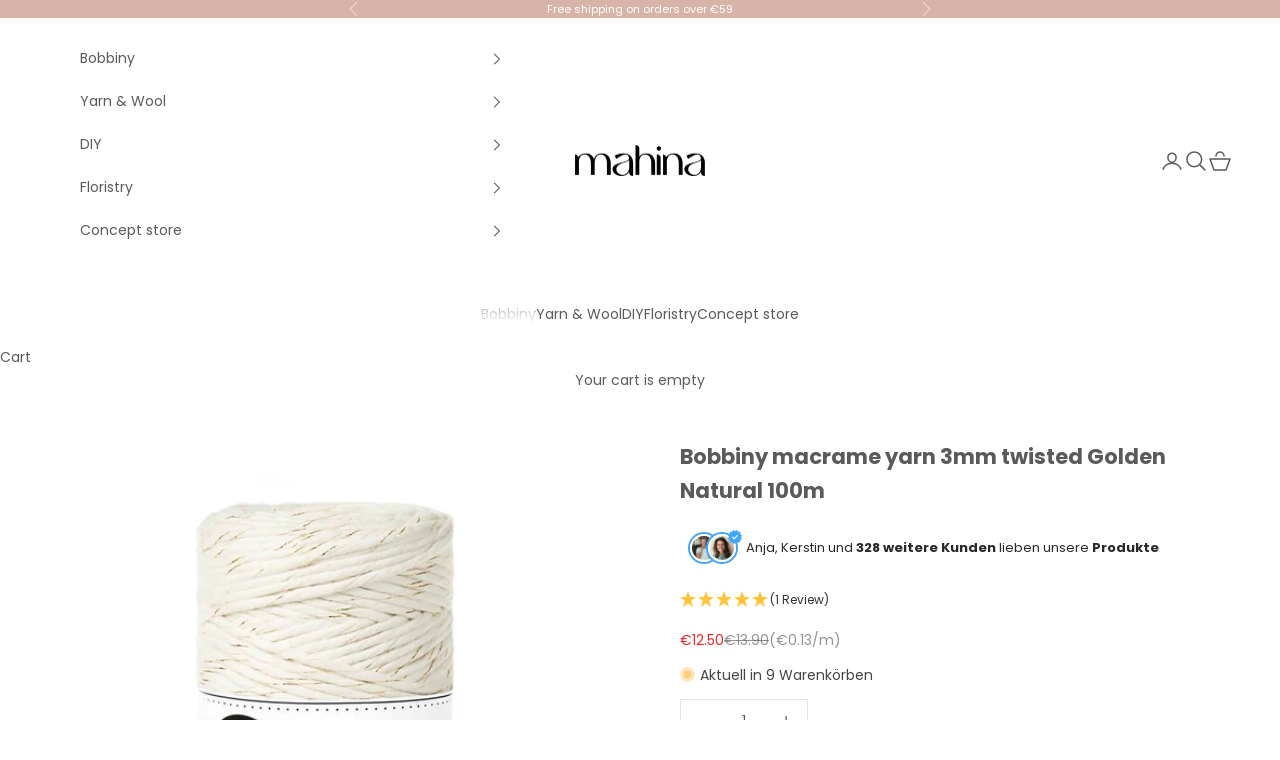

--- FILE ---
content_type: text/html; charset=utf-8
request_url: https://www.mahinastore.de/en/products/bobbiny-makramee-garn-3mm-gezwirnt-golden-natural-100m
body_size: 89712
content:
<!doctype html>

<html lang="en" dir="ltr">
  <head>
<!-- Start of Booster Apps Seo-0.1-->
<title>Bobbiny macrame yarn 3mm twisted Golden Natural 100m von mahina</title><meta name="description" content="Bobbiny macrame yarn 3mm twisted Golden Natural 100m |  If you are looking for excellent macrame yarn, you cannot avoid Bobbiny. The thick and at the same time soft yarn is also perfect for beginners thanks to its uncomplicated handling. In additi..." /><script async crossorigin fetchpriority="high" src="/cdn/shopifycloud/importmap-polyfill/es-modules-shim.2.4.0.js"></script>
<script type="application/ld+json">
  {
    "@context": "https://schema.org",
    "@type": "WebSite",
    "name": "mahina",
    "url": "https://www.mahinastore.de",
    "potentialAction": {
      "@type": "SearchAction",
      "query-input": "required name=query",
      "target": "https://www.mahinastore.de/search?q={query}"
    }
  }
</script><script type="application/ld+json">
  {
    "@context": "https://schema.org",
    "@type": "Product",
    "name": "Bobbiny macrame yarn 3mm twisted Golden Natural 100m",
    "brand": {"@type": "Brand","name": "Bobbiny"},
    "sku": "MS-E029",
    "mpn": "5902340203071",
    "description": " If you are looking for excellent macrame yarn, you cannot avoid Bobbiny. The thick and at the same time soft yarn is also perfect for beginners thanks to its uncomplicated handling. In addition to the excellent quality, Bobbiny yarns are characterized by their long service life and are made from 100% recycled material. You can wonderfully combine the different colors of the Bobbiny yarns.\n\nWith the variant \"3mm twined\/3mm twisted\" a total of 56 fibers are twisted into a 3mm macrame cord.\n\nIf you fray the ends of your work, for example with your macrame, you get a wonderful boho effect.\n\nApplications:\n\n\n\nwall decorations \n\nhandbags\n\nJewelry\n\ncrochet or knit\n\nAny fiber art\n\nweavings\n\nAnd of course macrame\n\n\n\n\nProduct Information:\n\n\n\nWidth: 3mm\n\n\n\nLength: 100m\n\n\n\nWeight: 330g\n\n\n\nThe finished products are washable at 40 degrees\n\n\n\n\n\n\nBobbiny macrame yarn and sustainability - interesting facts about Bobbiny Sustainability is a top priority at Bobbiny. All yarns that you get in our shop are made from recycled materials. These are in turn obtained from production waste, old clothes and other cotton textiles.\n\nFrom pulp to colored yarn The materials are first cut into the smallest pieces and then shredded again. The color is also formed during this phase. The recovered pulp is then mixed in the right proportions to get the desired shade. The fibers are then spun into yarn. Due to the production process, some batches may differ in tone. But it is precisely the imperfect that makes a DIY perfect, right?\n\n Water and toxic dyes are not used throughout the Bobbiny yarn manufacturing process. The paper spool on which the cord is wound is biodegradable. Then there was the issue of transportation. Bobbiny tries to keep the CO2 consumption as low as possible and to limit the energy consumption.\n\nBobbiny yarns have been awarded the Oeko-Tex certificate 100 and certified according to GRS.\n\n",
    "url": "https://www.mahinastore.de/en/products/bobbiny-makramee-garn-3mm-gezwirnt-golden-natural-100m","image": "https://www.mahinastore.de/cdn/shop/files/bobbiny-default-title-bobbiny-makramee-garn-3mm-gezwirnt-golden-natural-100m-29342055235781_1024x.jpg?v=1715778196","itemCondition": "https://schema.org/NewCondition",
    "offers": [{
          "@type": "Offer","price": "12.50","priceCurrency": "EUR",
          "itemCondition": "https://schema.org/NewCondition",
          "url": "https://www.mahinastore.de/en/products/bobbiny-makramee-garn-3mm-gezwirnt-golden-natural-100m?variant=40191201214661",
          "sku": "MS-E029",
          "mpn": "5902340203071",
          "availability" : "https://schema.org/InStock",
          "priceValidUntil": "2026-02-03","gtin13": "5902340203071"}]}
</script>
<!-- end of Booster Apps SEO -->


    <!-- Klaviyo Sign-Up Forms -->
<script async type="text/javascript" src="https://static.klaviyo.com/onsite/js/klaviyo.js?company_id=Ts6zQK"></script>
    <meta charset="utf-8">
    <meta name="viewport" content="width=device-width, initial-scale=1.0, height=device-height, minimum-scale=1.0, maximum-scale=5.0">

    
<link rel="canonical" href="https://www.mahinastore.de/en/products/bobbiny-makramee-garn-3mm-gezwirnt-golden-natural-100m"><link rel="shortcut icon" href="//www.mahinastore.de/cdn/shop/files/Design_ohne_Titel_1.png?v=1728928989&width=96">
      <link rel="apple-touch-icon" href="//www.mahinastore.de/cdn/shop/files/Design_ohne_Titel_1.png?v=1728928989&width=180"><link rel="preconnect" href="https://fonts.shopifycdn.com" crossorigin><link rel="preload" href="//www.mahinastore.de/cdn/fonts/jost/jost_n4.d47a1b6347ce4a4c9f437608011273009d91f2b7.woff2" as="font" type="font/woff2" crossorigin><link rel="preload" href="//www.mahinastore.de/cdn/fonts/poppins/poppins_n4.0ba78fa5af9b0e1a374041b3ceaadf0a43b41362.woff2" as="font" type="font/woff2" crossorigin><meta property="og:type" content="product">
  <meta property="og:title" content="Bobbiny macrame yarn 3mm twisted Golden Natural 100m">
  <meta property="product:price:amount" content="12.50">
  <meta property="product:price:currency" content="EUR">
  <meta property="product:availability" content="in stock"><meta property="og:image" content="http://www.mahinastore.de/cdn/shop/files/bobbiny-default-title-bobbiny-makramee-garn-3mm-gezwirnt-golden-natural-100m-29342055235781.jpg?v=1715778196&width=2048">
  <meta property="og:image:secure_url" content="https://www.mahinastore.de/cdn/shop/files/bobbiny-default-title-bobbiny-makramee-garn-3mm-gezwirnt-golden-natural-100m-29342055235781.jpg?v=1715778196&width=2048">
  <meta property="og:image:width" content="1024">
  <meta property="og:image:height" content="1024"><meta property="og:description" content="If you are looking for excellent macrame yarn, you cannot avoid Bobbiny. The thick and at the same time soft yarn is also perfect for beginners thanks to its uncomplicated handling. In addition to the excellent quality, Bobbiny yarns are characterized by their long service life and are made from 100% recycled material."><meta property="og:url" content="https://www.mahinastore.de/en/products/bobbiny-makramee-garn-3mm-gezwirnt-golden-natural-100m">
<meta property="og:site_name" content="mahina"><meta name="twitter:card" content="summary"><meta name="twitter:title" content="Bobbiny macrame yarn 3mm twisted Golden Natural 100m">
  <meta name="twitter:description" content="If you are looking for excellent macrame yarn, you cannot avoid Bobbiny. The thick and at the same time soft yarn is also perfect for beginners thanks to its uncomplicated handling. In addition to the excellent quality, Bobbiny yarns are characterized by their long service life and are made from 100% recycled material. You can wonderfully combine the different colors of the Bobbiny yarns. With the variant &quot;3mm twined/3mm twisted&quot; a total of 56 fibers are twisted into a 3mm macrame cord. If you fray the ends of your work, for example with your macrame, you get a wonderful boho effect. Applications: wall decorations handbags Jewelry crochet or knit Any fiber art weavings And of course macrame Product Information: Width: 3mm Length: 100m Weight: 330g The finished products are washable at 40 degrees Bobbiny macrame yarn and sustainability - interesting facts about"><meta name="twitter:image" content="https://www.mahinastore.de/cdn/shop/files/bobbiny-default-title-bobbiny-makramee-garn-3mm-gezwirnt-golden-natural-100m-29342055235781.jpg?crop=center&height=1200&v=1715778196&width=1200">
  <meta name="twitter:image:alt" content="Bobbiny Makramee Garn 3mm gezwirnt Golden Natural 100m - Garne &gt; Baumwollgarne &gt; Bobbiny &gt; Gezwirnt &gt; 3mm von mahina"><script type="application/ld+json">{"@context":"http:\/\/schema.org\/","@id":"\/en\/products\/bobbiny-makramee-garn-3mm-gezwirnt-golden-natural-100m#product","@type":"Product","brand":{"@type":"Brand","name":"Bobbiny"},"category":"Yarn","description":" If you are looking for excellent macrame yarn, you cannot avoid Bobbiny. The thick and at the same time soft yarn is also perfect for beginners thanks to its uncomplicated handling. In addition to the excellent quality, Bobbiny yarns are characterized by their long service life and are made from 100% recycled material. You can wonderfully combine the different colors of the Bobbiny yarns.\n\nWith the variant \"3mm twined\/3mm twisted\" a total of 56 fibers are twisted into a 3mm macrame cord.\n\nIf you fray the ends of your work, for example with your macrame, you get a wonderful boho effect.\n\nApplications:\n\n\n\nwall decorations \n\nhandbags\n\nJewelry\n\ncrochet or knit\n\nAny fiber art\n\nweavings\n\nAnd of course macrame\n\n\n\n\nProduct Information:\n\n\n\nWidth: 3mm\n\n\n\nLength: 100m\n\n\n\nWeight: 330g\n\n\n\nThe finished products are washable at 40 degrees\n\n\n\n\n\n\nBobbiny macrame yarn and sustainability - interesting facts about Bobbiny Sustainability is a top priority at Bobbiny. All yarns that you get in our shop are made from recycled materials. These are in turn obtained from production waste, old clothes and other cotton textiles.\n\nFrom pulp to colored yarn The materials are first cut into the smallest pieces and then shredded again. The color is also formed during this phase. The recovered pulp is then mixed in the right proportions to get the desired shade. The fibers are then spun into yarn. Due to the production process, some batches may differ in tone. But it is precisely the imperfect that makes a DIY perfect, right?\n\n Water and toxic dyes are not used throughout the Bobbiny yarn manufacturing process. The paper spool on which the cord is wound is biodegradable. Then there was the issue of transportation. Bobbiny tries to keep the CO2 consumption as low as possible and to limit the energy consumption.\n\nBobbiny yarns have been awarded the Oeko-Tex certificate 100 and certified according to GRS.\n\n","gtin":"5902340203071","image":"https:\/\/www.mahinastore.de\/cdn\/shop\/files\/bobbiny-default-title-bobbiny-makramee-garn-3mm-gezwirnt-golden-natural-100m-29342055235781.jpg?v=1715778196\u0026width=1920","name":"Bobbiny macrame yarn 3mm twisted Golden Natural 100m","offers":{"@id":"\/en\/products\/bobbiny-makramee-garn-3mm-gezwirnt-golden-natural-100m?variant=40191201214661#offer","@type":"Offer","availability":"http:\/\/schema.org\/InStock","price":"12.50","priceCurrency":"EUR","url":"https:\/\/www.mahinastore.de\/en\/products\/bobbiny-makramee-garn-3mm-gezwirnt-golden-natural-100m?variant=40191201214661"},"sku":"MS-E029","url":"https:\/\/www.mahinastore.de\/en\/products\/bobbiny-makramee-garn-3mm-gezwirnt-golden-natural-100m"}</script><script type="application/ld+json">
  {
    "@context": "https://schema.org",
    "@type": "BreadcrumbList",
    "itemListElement": [{
        "@type": "ListItem",
        "position": 1,
        "name": "Home",
        "item": "https://www.mahinastore.de"
      },{
            "@type": "ListItem",
            "position": 2,
            "name": "Bobbiny macrame yarn 3mm twisted Golden Natural 100m",
            "item": "https://www.mahinastore.de/en/products/bobbiny-makramee-garn-3mm-gezwirnt-golden-natural-100m"
          }]
  }
</script><style>/* Typography (heading) */
  @font-face {
  font-family: Jost;
  font-weight: 400;
  font-style: normal;
  font-display: fallback;
  src: url("//www.mahinastore.de/cdn/fonts/jost/jost_n4.d47a1b6347ce4a4c9f437608011273009d91f2b7.woff2") format("woff2"),
       url("//www.mahinastore.de/cdn/fonts/jost/jost_n4.791c46290e672b3f85c3d1c651ef2efa3819eadd.woff") format("woff");
}

@font-face {
  font-family: Jost;
  font-weight: 400;
  font-style: italic;
  font-display: fallback;
  src: url("//www.mahinastore.de/cdn/fonts/jost/jost_i4.b690098389649750ada222b9763d55796c5283a5.woff2") format("woff2"),
       url("//www.mahinastore.de/cdn/fonts/jost/jost_i4.fd766415a47e50b9e391ae7ec04e2ae25e7e28b0.woff") format("woff");
}

/* Typography (body) */
  @font-face {
  font-family: Poppins;
  font-weight: 400;
  font-style: normal;
  font-display: fallback;
  src: url("//www.mahinastore.de/cdn/fonts/poppins/poppins_n4.0ba78fa5af9b0e1a374041b3ceaadf0a43b41362.woff2") format("woff2"),
       url("//www.mahinastore.de/cdn/fonts/poppins/poppins_n4.214741a72ff2596839fc9760ee7a770386cf16ca.woff") format("woff");
}

@font-face {
  font-family: Poppins;
  font-weight: 400;
  font-style: italic;
  font-display: fallback;
  src: url("//www.mahinastore.de/cdn/fonts/poppins/poppins_i4.846ad1e22474f856bd6b81ba4585a60799a9f5d2.woff2") format("woff2"),
       url("//www.mahinastore.de/cdn/fonts/poppins/poppins_i4.56b43284e8b52fc64c1fd271f289a39e8477e9ec.woff") format("woff");
}

@font-face {
  font-family: Poppins;
  font-weight: 700;
  font-style: normal;
  font-display: fallback;
  src: url("//www.mahinastore.de/cdn/fonts/poppins/poppins_n7.56758dcf284489feb014a026f3727f2f20a54626.woff2") format("woff2"),
       url("//www.mahinastore.de/cdn/fonts/poppins/poppins_n7.f34f55d9b3d3205d2cd6f64955ff4b36f0cfd8da.woff") format("woff");
}

@font-face {
  font-family: Poppins;
  font-weight: 700;
  font-style: italic;
  font-display: fallback;
  src: url("//www.mahinastore.de/cdn/fonts/poppins/poppins_i7.42fd71da11e9d101e1e6c7932199f925f9eea42d.woff2") format("woff2"),
       url("//www.mahinastore.de/cdn/fonts/poppins/poppins_i7.ec8499dbd7616004e21155106d13837fff4cf556.woff") format("woff");
}

:root {
    /* Container */
    --container-max-width: 100%;
    --container-xxs-max-width: 27.5rem; /* 440px */
    --container-xs-max-width: 42.5rem; /* 680px */
    --container-sm-max-width: 61.25rem; /* 980px */
    --container-md-max-width: 71.875rem; /* 1150px */
    --container-lg-max-width: 78.75rem; /* 1260px */
    --container-xl-max-width: 85rem; /* 1360px */
    --container-gutter: 1.25rem;

    --section-vertical-spacing: 2rem;
    --section-vertical-spacing-tight:2rem;

    --section-stack-gap:1.5rem;
    --section-stack-gap-tight:1.5rem;

    /* Form settings */
    --form-gap: 1.25rem; /* Gap between fieldset and submit button */
    --fieldset-gap: 1rem; /* Gap between each form input within a fieldset */
    --form-control-gap: 0.625rem; /* Gap between input and label (ignored for floating label) */
    --checkbox-control-gap: 0.75rem; /* Horizontal gap between checkbox and its associated label */
    --input-padding-block: 0.65rem; /* Vertical padding for input, textarea and native select */
    --input-padding-inline: 0.8rem; /* Horizontal padding for input, textarea and native select */
    --checkbox-size: 0.875rem; /* Size (width and height) for checkbox */

    /* Other sizes */
    --sticky-area-height: calc(var(--announcement-bar-is-sticky, 0) * var(--announcement-bar-height, 0px) + var(--header-is-sticky, 0) * var(--header-is-visible, 1) * var(--header-height, 0px));

    /* RTL support */
    --transform-logical-flip: 1;
    --transform-origin-start: left;
    --transform-origin-end: right;

    /**
     * ---------------------------------------------------------------------
     * TYPOGRAPHY
     * ---------------------------------------------------------------------
     */

    /* Font properties */
    --heading-font-family: Jost, sans-serif;
    --heading-font-weight: 400;
    --heading-font-style: normal;
    --heading-text-transform: normal;
    --heading-letter-spacing: 0.15em;
    --text-font-family: Poppins, sans-serif;
    --text-font-weight: 400;
    --text-font-style: normal;
    --text-letter-spacing: 0.0em;
    --button-font: var(--text-font-style) var(--text-font-weight) var(--text-sm) / 1.65 var(--text-font-family);
    --button-text-transform: uppercase;
    --button-letter-spacing: 0.15em;

    /* Font sizes */--text-heading-size-factor: 1;
    --text-h1: max(0.6875rem, clamp(1.375rem, 1.146341463414634rem + 0.975609756097561vw, 2rem) * var(--text-heading-size-factor));
    --text-h2: max(0.6875rem, clamp(1.25rem, 1.0670731707317074rem + 0.7804878048780488vw, 1.75rem) * var(--text-heading-size-factor));
    --text-h3: max(0.6875rem, clamp(1.125rem, 1.0335365853658536rem + 0.3902439024390244vw, 1.375rem) * var(--text-heading-size-factor));
    --text-h4: max(0.6875rem, clamp(1rem, 0.9542682926829268rem + 0.1951219512195122vw, 1.125rem) * var(--text-heading-size-factor));
    --text-h5: calc(0.875rem * var(--text-heading-size-factor));
    --text-h6: calc(0.75rem * var(--text-heading-size-factor));

    --text-xs: 0.75rem;
    --text-sm: 0.8125rem;
    --text-base: 0.875rem;
    --text-lg: 1.0rem;
    --text-xl: 1.125rem;

    /* Rounded variables (used for border radius) */
    --rounded-full: 9999px;
    --button-border-radius: 0.375rem;
    --input-border-radius: 0.0rem;

    /* Box shadow */
    --shadow-sm: 0 2px 8px rgb(0 0 0 / 0.05);
    --shadow: 0 5px 15px rgb(0 0 0 / 0.05);
    --shadow-md: 0 5px 30px rgb(0 0 0 / 0.05);
    --shadow-block: px px px rgb(var(--text-primary) / 0.0);

    /**
     * ---------------------------------------------------------------------
     * OTHER
     * ---------------------------------------------------------------------
     */

    --checkmark-svg-url: url(//www.mahinastore.de/cdn/shop/t/49/assets/checkmark.svg?v=77552481021870063511762861785);
    --cursor-zoom-in-svg-url: url(//www.mahinastore.de/cdn/shop/t/49/assets/cursor-zoom-in.svg?v=45640243051036830971762861785);
  }

  [dir="rtl"]:root {
    /* RTL support */
    --transform-logical-flip: -1;
    --transform-origin-start: right;
    --transform-origin-end: left;
  }

  @media screen and (min-width: 700px) {
    :root {
      /* Typography (font size) */
      --text-xs: 0.75rem;
      --text-sm: 0.8125rem;
      --text-base: 0.875rem;
      --text-lg: 1.0rem;
      --text-xl: 1.25rem;

      /* Spacing settings */
      --container-gutter: 2rem;
    }
  }

  @media screen and (min-width: 1000px) {
    :root {
      /* Spacing settings */
      --container-gutter: 3rem;

      --section-vertical-spacing: 3rem;
      --section-vertical-spacing-tight: 3rem;

      --section-stack-gap:2.25rem;
      --section-stack-gap-tight:2.25rem;
    }
  }:root {/* Overlay used for modal */
    --page-overlay: 0 0 0 / 0.4;

    /* We use the first scheme background as default */
    --page-background: ;

    /* Product colors */
    --on-sale-text: 227 44 43;
    --on-sale-badge-background: 227 44 43;
    --on-sale-badge-text: 255 255 255;
    --sold-out-badge-background: 239 239 239;
    --sold-out-badge-text: 0 0 0 / 0.65;
    --custom-badge-background: 28 28 28;
    --custom-badge-text: 255 255 255;
    --star-color: 28 28 28;

    /* Status colors */
    --success-background: 212 227 203;
    --success-text: 48 122 7;
    --warning-background: 253 241 224;
    --warning-text: 237 138 0;
    --error-background: 248 204 204;
    --error-text: 227 44 43;
  }.color-scheme--scheme-1 {
      /* Color settings */--accent: 0 0 0;
      --text-color: 91 90 90;
      --background: 255 255 255 / 1.0;
      --background-without-opacity: 255 255 255;
      --background-gradient: ;--border-color: 230 230 230;/* Button colors */
      --button-background: 0 0 0;
      --button-text-color: 255 255 255;

      /* Circled buttons */
      --circle-button-background: 255 255 255;
      --circle-button-text-color: 28 28 28;
    }.shopify-section:has(.section-spacing.color-scheme--bg-54922f2e920ba8346f6dc0fba343d673) + .shopify-section:has(.section-spacing.color-scheme--bg-54922f2e920ba8346f6dc0fba343d673:not(.bordered-section)) .section-spacing {
      padding-block-start: 0;
    }.color-scheme--scheme-2 {
      /* Color settings */--accent: 40 40 40;
      --text-color: 40 40 40;
      --background: 237 231 224 / 1.0;
      --background-without-opacity: 237 231 224;
      --background-gradient: ;--border-color: 207 202 196;/* Button colors */
      --button-background: 40 40 40;
      --button-text-color: 255 255 255;

      /* Circled buttons */
      --circle-button-background: 255 255 255;
      --circle-button-text-color: 92 92 92;
    }.shopify-section:has(.section-spacing.color-scheme--bg-be895578097663da5fb24ecc5668a45d) + .shopify-section:has(.section-spacing.color-scheme--bg-be895578097663da5fb24ecc5668a45d:not(.bordered-section)) .section-spacing {
      padding-block-start: 0;
    }.color-scheme--scheme-3 {
      /* Color settings */--accent: 255 255 255;
      --text-color: 255 255 255;
      --background: 216 179 167 / 1.0;
      --background-without-opacity: 216 179 167;
      --background-gradient: ;--border-color: 222 190 180;/* Button colors */
      --button-background: 255 255 255;
      --button-text-color: 216 179 167;

      /* Circled buttons */
      --circle-button-background: 255 255 255;
      --circle-button-text-color: 28 28 28;
    }.shopify-section:has(.section-spacing.color-scheme--bg-5341e60f7bcb71613bf1ce04b7b2e376) + .shopify-section:has(.section-spacing.color-scheme--bg-5341e60f7bcb71613bf1ce04b7b2e376:not(.bordered-section)) .section-spacing {
      padding-block-start: 0;
    }.color-scheme--scheme-4 {
      /* Color settings */--accent: 255 255 255;
      --text-color: 255 255 255;
      --background: 0 0 0 / 0.0;
      --background-without-opacity: 0 0 0;
      --background-gradient: ;--border-color: 255 255 255;/* Button colors */
      --button-background: 255 255 255;
      --button-text-color: 28 28 28;

      /* Circled buttons */
      --circle-button-background: 255 255 255;
      --circle-button-text-color: 28 28 28;
    }.shopify-section:has(.section-spacing.color-scheme--bg-3671eee015764974ee0aef1536023e0f) + .shopify-section:has(.section-spacing.color-scheme--bg-3671eee015764974ee0aef1536023e0f:not(.bordered-section)) .section-spacing {
      padding-block-start: 0;
    }.color-scheme--scheme-0ecfa35a-11bd-4433-a096-fdb47b280aff {
      /* Color settings */--accent: 92 92 92;
      --text-color: 92 92 92;
      --background: 255 255 255 / 1.0;
      --background-without-opacity: 255 255 255;
      --background-gradient: ;--border-color: 231 231 231;/* Button colors */
      --button-background: 92 92 92;
      --button-text-color: 255 255 255;

      /* Circled buttons */
      --circle-button-background: 255 255 255;
      --circle-button-text-color: 28 28 28;
    }.shopify-section:has(.section-spacing.color-scheme--bg-54922f2e920ba8346f6dc0fba343d673) + .shopify-section:has(.section-spacing.color-scheme--bg-54922f2e920ba8346f6dc0fba343d673:not(.bordered-section)) .section-spacing {
      padding-block-start: 0;
    }.color-scheme--scheme-f9fad79e-f9f9-49a4-8e6b-954374460119 {
      /* Color settings */--accent: 28 28 28;
      --text-color: 255 255 255;
      --background: 166 12 4 / 1.0;
      --background-without-opacity: 166 12 4;
      --background-gradient: ;--border-color: 179 48 42;/* Button colors */
      --button-background: 28 28 28;
      --button-text-color: 255 255 255;

      /* Circled buttons */
      --circle-button-background: 255 255 255;
      --circle-button-text-color: 28 28 28;
    }.shopify-section:has(.section-spacing.color-scheme--bg-ad4ac07f04ad304b2f3d35f3dbf3b361) + .shopify-section:has(.section-spacing.color-scheme--bg-ad4ac07f04ad304b2f3d35f3dbf3b361:not(.bordered-section)) .section-spacing {
      padding-block-start: 0;
    }.color-scheme--dialog {
      /* Color settings */--accent: 0 0 0;
      --text-color: 91 90 90;
      --background: 255 255 255 / 1.0;
      --background-without-opacity: 255 255 255;
      --background-gradient: ;--border-color: 230 230 230;/* Button colors */
      --button-background: 0 0 0;
      --button-text-color: 255 255 255;

      /* Circled buttons */
      --circle-button-background: 255 255 255;
      --circle-button-text-color: 28 28 28;
    }
</style><script>
  // This allows to expose several variables to the global scope, to be used in scripts
  window.themeVariables = {
    settings: {
      showPageTransition: null,
      pageType: "product",
      moneyFormat: "\u003cspan class=money\u003e€{{amount}}\u003c\/span\u003e",
      moneyWithCurrencyFormat: "\u003cspan class=money\u003e€{{amount}} EUR\u003c\/span\u003e",
      currencyCodeEnabled: false,
      cartType: "drawer",
      staggerMenuApparition: true
    },

    strings: {
      addedToCart: "Added to your cart!",
      closeGallery: "Close gallery",
      zoomGallery: "Zoom picture",
      errorGallery: "Image cannot be loaded",
      shippingEstimatorNoResults: "Sorry, we do not ship to your address.",
      shippingEstimatorOneResult: "There is one shipping rate for your address:",
      shippingEstimatorMultipleResults: "There are several shipping rates for your address:",
      shippingEstimatorError: "One or more error occurred while retrieving shipping rates:",
      next: "Next",
      previous: "Previous"
    },

    mediaQueries: {
      'sm': 'screen and (min-width: 700px)',
      'md': 'screen and (min-width: 1000px)',
      'lg': 'screen and (min-width: 1150px)',
      'xl': 'screen and (min-width: 1400px)',
      '2xl': 'screen and (min-width: 1600px)',
      'sm-max': 'screen and (max-width: 699px)',
      'md-max': 'screen and (max-width: 999px)',
      'lg-max': 'screen and (max-width: 1149px)',
      'xl-max': 'screen and (max-width: 1399px)',
      '2xl-max': 'screen and (max-width: 1599px)',
      'motion-safe': '(prefers-reduced-motion: no-preference)',
      'motion-reduce': '(prefers-reduced-motion: reduce)',
      'supports-hover': 'screen and (pointer: fine)',
      'supports-touch': 'screen and (hover: none)'
    }
  };</script><script type="importmap">{
        "imports": {
          "vendor": "//www.mahinastore.de/cdn/shop/t/49/assets/vendor.min.js?v=118757129943152772801762861785",
          "theme": "//www.mahinastore.de/cdn/shop/t/49/assets/theme.js?v=175814794335000339751762861785",
          "photoswipe": "//www.mahinastore.de/cdn/shop/t/49/assets/photoswipe.min.js?v=13374349288281597431762861785"
        }
      }
    </script>

    <script type="module" src="//www.mahinastore.de/cdn/shop/t/49/assets/vendor.min.js?v=118757129943152772801762861785"></script>
    <script type="module" src="//www.mahinastore.de/cdn/shop/t/49/assets/theme.js?v=175814794335000339751762861785"></script>

    <script>window.performance && window.performance.mark && window.performance.mark('shopify.content_for_header.start');</script><meta name="google-site-verification" content="WkBfeDKhVlaZqfzbWwzGWH--VtYHrgMih2t5FmZSTCk">
<meta name="facebook-domain-verification" content="4tfm8lg4sfbv8o16nvivglhdkc6p0g">
<meta name="google-site-verification" content="U7ttyd2CEhnN0IPc1yxifCsew3YjXqxcJnfH_ULocBk">
<meta name="facebook-domain-verification" content="8u6ea18lxhxlnaeqy2l7sly72z7d55">
<meta name="facebook-domain-verification" content="nhr5h0yb3n14cnkw2msx0fumbpoton">
<meta id="shopify-digital-wallet" name="shopify-digital-wallet" content="/58576011461/digital_wallets/dialog">
<meta name="shopify-checkout-api-token" content="fa63ecdedfd620776407a88349c8d44a">
<meta id="in-context-paypal-metadata" data-shop-id="58576011461" data-venmo-supported="false" data-environment="production" data-locale="en_US" data-paypal-v4="true" data-currency="EUR">
<link rel="alternate" hreflang="x-default" href="https://www.mahinastore.de/products/bobbiny-makramee-garn-3mm-gezwirnt-golden-natural-100m">
<link rel="alternate" hreflang="en" href="https://www.mahinastore.de/en/products/bobbiny-makramee-garn-3mm-gezwirnt-golden-natural-100m">
<link rel="alternate" type="application/json+oembed" href="https://www.mahinastore.de/en/products/bobbiny-makramee-garn-3mm-gezwirnt-golden-natural-100m.oembed">
<script async="async" src="/checkouts/internal/preloads.js?locale=en-DE"></script>
<link rel="preconnect" href="https://shop.app" crossorigin="anonymous">
<script async="async" src="https://shop.app/checkouts/internal/preloads.js?locale=en-DE&shop_id=58576011461" crossorigin="anonymous"></script>
<script id="apple-pay-shop-capabilities" type="application/json">{"shopId":58576011461,"countryCode":"DE","currencyCode":"EUR","merchantCapabilities":["supports3DS"],"merchantId":"gid:\/\/shopify\/Shop\/58576011461","merchantName":"mahina","requiredBillingContactFields":["postalAddress","email"],"requiredShippingContactFields":["postalAddress","email"],"shippingType":"shipping","supportedNetworks":["visa","maestro","masterCard"],"total":{"type":"pending","label":"mahina","amount":"1.00"},"shopifyPaymentsEnabled":true,"supportsSubscriptions":true}</script>
<script id="shopify-features" type="application/json">{"accessToken":"fa63ecdedfd620776407a88349c8d44a","betas":["rich-media-storefront-analytics"],"domain":"www.mahinastore.de","predictiveSearch":true,"shopId":58576011461,"locale":"en"}</script>
<script>var Shopify = Shopify || {};
Shopify.shop = "mahinamakramee.myshopify.com";
Shopify.locale = "en";
Shopify.currency = {"active":"EUR","rate":"1.0"};
Shopify.country = "DE";
Shopify.theme = {"name":"mahina_prestige-2025 (Enhancify-dev)","id":180527726859,"schema_name":"Prestige","schema_version":"10.9.0","theme_store_id":855,"role":"main"};
Shopify.theme.handle = "null";
Shopify.theme.style = {"id":null,"handle":null};
Shopify.cdnHost = "www.mahinastore.de/cdn";
Shopify.routes = Shopify.routes || {};
Shopify.routes.root = "/en/";</script>
<script type="module">!function(o){(o.Shopify=o.Shopify||{}).modules=!0}(window);</script>
<script>!function(o){function n(){var o=[];function n(){o.push(Array.prototype.slice.apply(arguments))}return n.q=o,n}var t=o.Shopify=o.Shopify||{};t.loadFeatures=n(),t.autoloadFeatures=n()}(window);</script>
<script>
  window.ShopifyPay = window.ShopifyPay || {};
  window.ShopifyPay.apiHost = "shop.app\/pay";
  window.ShopifyPay.redirectState = null;
</script>
<script id="shop-js-analytics" type="application/json">{"pageType":"product"}</script>
<script defer="defer" async type="module" src="//www.mahinastore.de/cdn/shopifycloud/shop-js/modules/v2/client.init-shop-cart-sync_DtuiiIyl.en.esm.js"></script>
<script defer="defer" async type="module" src="//www.mahinastore.de/cdn/shopifycloud/shop-js/modules/v2/chunk.common_CUHEfi5Q.esm.js"></script>
<script type="module">
  await import("//www.mahinastore.de/cdn/shopifycloud/shop-js/modules/v2/client.init-shop-cart-sync_DtuiiIyl.en.esm.js");
await import("//www.mahinastore.de/cdn/shopifycloud/shop-js/modules/v2/chunk.common_CUHEfi5Q.esm.js");

  window.Shopify.SignInWithShop?.initShopCartSync?.({"fedCMEnabled":true,"windoidEnabled":true});

</script>
<script>
  window.Shopify = window.Shopify || {};
  if (!window.Shopify.featureAssets) window.Shopify.featureAssets = {};
  window.Shopify.featureAssets['shop-js'] = {"shop-cart-sync":["modules/v2/client.shop-cart-sync_DFoTY42P.en.esm.js","modules/v2/chunk.common_CUHEfi5Q.esm.js"],"init-fed-cm":["modules/v2/client.init-fed-cm_D2UNy1i2.en.esm.js","modules/v2/chunk.common_CUHEfi5Q.esm.js"],"init-shop-email-lookup-coordinator":["modules/v2/client.init-shop-email-lookup-coordinator_BQEe2rDt.en.esm.js","modules/v2/chunk.common_CUHEfi5Q.esm.js"],"shop-cash-offers":["modules/v2/client.shop-cash-offers_3CTtReFF.en.esm.js","modules/v2/chunk.common_CUHEfi5Q.esm.js","modules/v2/chunk.modal_BewljZkx.esm.js"],"shop-button":["modules/v2/client.shop-button_C6oxCjDL.en.esm.js","modules/v2/chunk.common_CUHEfi5Q.esm.js"],"init-windoid":["modules/v2/client.init-windoid_5pix8xhK.en.esm.js","modules/v2/chunk.common_CUHEfi5Q.esm.js"],"avatar":["modules/v2/client.avatar_BTnouDA3.en.esm.js"],"init-shop-cart-sync":["modules/v2/client.init-shop-cart-sync_DtuiiIyl.en.esm.js","modules/v2/chunk.common_CUHEfi5Q.esm.js"],"shop-toast-manager":["modules/v2/client.shop-toast-manager_BYv_8cH1.en.esm.js","modules/v2/chunk.common_CUHEfi5Q.esm.js"],"pay-button":["modules/v2/client.pay-button_FnF9EIkY.en.esm.js","modules/v2/chunk.common_CUHEfi5Q.esm.js"],"shop-login-button":["modules/v2/client.shop-login-button_CH1KUpOf.en.esm.js","modules/v2/chunk.common_CUHEfi5Q.esm.js","modules/v2/chunk.modal_BewljZkx.esm.js"],"init-customer-accounts-sign-up":["modules/v2/client.init-customer-accounts-sign-up_aj7QGgYS.en.esm.js","modules/v2/client.shop-login-button_CH1KUpOf.en.esm.js","modules/v2/chunk.common_CUHEfi5Q.esm.js","modules/v2/chunk.modal_BewljZkx.esm.js"],"init-shop-for-new-customer-accounts":["modules/v2/client.init-shop-for-new-customer-accounts_NbnYRf_7.en.esm.js","modules/v2/client.shop-login-button_CH1KUpOf.en.esm.js","modules/v2/chunk.common_CUHEfi5Q.esm.js","modules/v2/chunk.modal_BewljZkx.esm.js"],"init-customer-accounts":["modules/v2/client.init-customer-accounts_ppedhqCH.en.esm.js","modules/v2/client.shop-login-button_CH1KUpOf.en.esm.js","modules/v2/chunk.common_CUHEfi5Q.esm.js","modules/v2/chunk.modal_BewljZkx.esm.js"],"shop-follow-button":["modules/v2/client.shop-follow-button_CMIBBa6u.en.esm.js","modules/v2/chunk.common_CUHEfi5Q.esm.js","modules/v2/chunk.modal_BewljZkx.esm.js"],"lead-capture":["modules/v2/client.lead-capture_But0hIyf.en.esm.js","modules/v2/chunk.common_CUHEfi5Q.esm.js","modules/v2/chunk.modal_BewljZkx.esm.js"],"checkout-modal":["modules/v2/client.checkout-modal_BBxc70dQ.en.esm.js","modules/v2/chunk.common_CUHEfi5Q.esm.js","modules/v2/chunk.modal_BewljZkx.esm.js"],"shop-login":["modules/v2/client.shop-login_hM3Q17Kl.en.esm.js","modules/v2/chunk.common_CUHEfi5Q.esm.js","modules/v2/chunk.modal_BewljZkx.esm.js"],"payment-terms":["modules/v2/client.payment-terms_CAtGlQYS.en.esm.js","modules/v2/chunk.common_CUHEfi5Q.esm.js","modules/v2/chunk.modal_BewljZkx.esm.js"]};
</script>
<script>(function() {
  var isLoaded = false;
  function asyncLoad() {
    if (isLoaded) return;
    isLoaded = true;
    var urls = ["https:\/\/dev.younet.network\/scriptTag\/infinite-option.js?shop=mahinamakramee.myshopify.com","https:\/\/dev.younet.network\/scriptTag\/infinite-option-price.js?shop_id=53394\u0026shop=mahinamakramee.myshopify.com","https:\/\/api.fastbundle.co\/scripts\/src.js?shop=mahinamakramee.myshopify.com"];
    for (var i = 0; i < urls.length; i++) {
      var s = document.createElement('script');
      s.type = 'text/javascript';
      s.async = true;
      s.src = urls[i];
      var x = document.getElementsByTagName('script')[0];
      x.parentNode.insertBefore(s, x);
    }
  };
  if(window.attachEvent) {
    window.attachEvent('onload', asyncLoad);
  } else {
    window.addEventListener('load', asyncLoad, false);
  }
})();</script>
<script id="__st">var __st={"a":58576011461,"offset":3600,"reqid":"b1830785-bd66-4f18-9ddd-1c24e5711fc3-1767483939","pageurl":"www.mahinastore.de\/en\/products\/bobbiny-makramee-garn-3mm-gezwirnt-golden-natural-100m","u":"9ad8a5a0ccc4","p":"product","rtyp":"product","rid":6773043691717};</script>
<script>window.ShopifyPaypalV4VisibilityTracking = true;</script>
<script id="captcha-bootstrap">!function(){'use strict';const t='contact',e='account',n='new_comment',o=[[t,t],['blogs',n],['comments',n],[t,'customer']],c=[[e,'customer_login'],[e,'guest_login'],[e,'recover_customer_password'],[e,'create_customer']],r=t=>t.map((([t,e])=>`form[action*='/${t}']:not([data-nocaptcha='true']) input[name='form_type'][value='${e}']`)).join(','),a=t=>()=>t?[...document.querySelectorAll(t)].map((t=>t.form)):[];function s(){const t=[...o],e=r(t);return a(e)}const i='password',u='form_key',d=['recaptcha-v3-token','g-recaptcha-response','h-captcha-response',i],f=()=>{try{return window.sessionStorage}catch{return}},m='__shopify_v',_=t=>t.elements[u];function p(t,e,n=!1){try{const o=window.sessionStorage,c=JSON.parse(o.getItem(e)),{data:r}=function(t){const{data:e,action:n}=t;return t[m]||n?{data:e,action:n}:{data:t,action:n}}(c);for(const[e,n]of Object.entries(r))t.elements[e]&&(t.elements[e].value=n);n&&o.removeItem(e)}catch(o){console.error('form repopulation failed',{error:o})}}const l='form_type',E='cptcha';function T(t){t.dataset[E]=!0}const w=window,h=w.document,L='Shopify',v='ce_forms',y='captcha';let A=!1;((t,e)=>{const n=(g='f06e6c50-85a8-45c8-87d0-21a2b65856fe',I='https://cdn.shopify.com/shopifycloud/storefront-forms-hcaptcha/ce_storefront_forms_captcha_hcaptcha.v1.5.2.iife.js',D={infoText:'Protected by hCaptcha',privacyText:'Privacy',termsText:'Terms'},(t,e,n)=>{const o=w[L][v],c=o.bindForm;if(c)return c(t,g,e,D).then(n);var r;o.q.push([[t,g,e,D],n]),r=I,A||(h.body.append(Object.assign(h.createElement('script'),{id:'captcha-provider',async:!0,src:r})),A=!0)});var g,I,D;w[L]=w[L]||{},w[L][v]=w[L][v]||{},w[L][v].q=[],w[L][y]=w[L][y]||{},w[L][y].protect=function(t,e){n(t,void 0,e),T(t)},Object.freeze(w[L][y]),function(t,e,n,w,h,L){const[v,y,A,g]=function(t,e,n){const i=e?o:[],u=t?c:[],d=[...i,...u],f=r(d),m=r(i),_=r(d.filter((([t,e])=>n.includes(e))));return[a(f),a(m),a(_),s()]}(w,h,L),I=t=>{const e=t.target;return e instanceof HTMLFormElement?e:e&&e.form},D=t=>v().includes(t);t.addEventListener('submit',(t=>{const e=I(t);if(!e)return;const n=D(e)&&!e.dataset.hcaptchaBound&&!e.dataset.recaptchaBound,o=_(e),c=g().includes(e)&&(!o||!o.value);(n||c)&&t.preventDefault(),c&&!n&&(function(t){try{if(!f())return;!function(t){const e=f();if(!e)return;const n=_(t);if(!n)return;const o=n.value;o&&e.removeItem(o)}(t);const e=Array.from(Array(32),(()=>Math.random().toString(36)[2])).join('');!function(t,e){_(t)||t.append(Object.assign(document.createElement('input'),{type:'hidden',name:u})),t.elements[u].value=e}(t,e),function(t,e){const n=f();if(!n)return;const o=[...t.querySelectorAll(`input[type='${i}']`)].map((({name:t})=>t)),c=[...d,...o],r={};for(const[a,s]of new FormData(t).entries())c.includes(a)||(r[a]=s);n.setItem(e,JSON.stringify({[m]:1,action:t.action,data:r}))}(t,e)}catch(e){console.error('failed to persist form',e)}}(e),e.submit())}));const S=(t,e)=>{t&&!t.dataset[E]&&(n(t,e.some((e=>e===t))),T(t))};for(const o of['focusin','change'])t.addEventListener(o,(t=>{const e=I(t);D(e)&&S(e,y())}));const B=e.get('form_key'),M=e.get(l),P=B&&M;t.addEventListener('DOMContentLoaded',(()=>{const t=y();if(P)for(const e of t)e.elements[l].value===M&&p(e,B);[...new Set([...A(),...v().filter((t=>'true'===t.dataset.shopifyCaptcha))])].forEach((e=>S(e,t)))}))}(h,new URLSearchParams(w.location.search),n,t,e,['guest_login'])})(!0,!0)}();</script>
<script integrity="sha256-4kQ18oKyAcykRKYeNunJcIwy7WH5gtpwJnB7kiuLZ1E=" data-source-attribution="shopify.loadfeatures" defer="defer" src="//www.mahinastore.de/cdn/shopifycloud/storefront/assets/storefront/load_feature-a0a9edcb.js" crossorigin="anonymous"></script>
<script crossorigin="anonymous" defer="defer" src="//www.mahinastore.de/cdn/shopifycloud/storefront/assets/shopify_pay/storefront-65b4c6d7.js?v=20250812"></script>
<script data-source-attribution="shopify.dynamic_checkout.dynamic.init">var Shopify=Shopify||{};Shopify.PaymentButton=Shopify.PaymentButton||{isStorefrontPortableWallets:!0,init:function(){window.Shopify.PaymentButton.init=function(){};var t=document.createElement("script");t.src="https://www.mahinastore.de/cdn/shopifycloud/portable-wallets/latest/portable-wallets.en.js",t.type="module",document.head.appendChild(t)}};
</script>
<script data-source-attribution="shopify.dynamic_checkout.buyer_consent">
  function portableWalletsHideBuyerConsent(e){var t=document.getElementById("shopify-buyer-consent"),n=document.getElementById("shopify-subscription-policy-button");t&&n&&(t.classList.add("hidden"),t.setAttribute("aria-hidden","true"),n.removeEventListener("click",e))}function portableWalletsShowBuyerConsent(e){var t=document.getElementById("shopify-buyer-consent"),n=document.getElementById("shopify-subscription-policy-button");t&&n&&(t.classList.remove("hidden"),t.removeAttribute("aria-hidden"),n.addEventListener("click",e))}window.Shopify?.PaymentButton&&(window.Shopify.PaymentButton.hideBuyerConsent=portableWalletsHideBuyerConsent,window.Shopify.PaymentButton.showBuyerConsent=portableWalletsShowBuyerConsent);
</script>
<script data-source-attribution="shopify.dynamic_checkout.cart.bootstrap">document.addEventListener("DOMContentLoaded",(function(){function t(){return document.querySelector("shopify-accelerated-checkout-cart, shopify-accelerated-checkout")}if(t())Shopify.PaymentButton.init();else{new MutationObserver((function(e,n){t()&&(Shopify.PaymentButton.init(),n.disconnect())})).observe(document.body,{childList:!0,subtree:!0})}}));
</script>
<link id="shopify-accelerated-checkout-styles" rel="stylesheet" media="screen" href="https://www.mahinastore.de/cdn/shopifycloud/portable-wallets/latest/accelerated-checkout-backwards-compat.css" crossorigin="anonymous">
<style id="shopify-accelerated-checkout-cart">
        #shopify-buyer-consent {
  margin-top: 1em;
  display: inline-block;
  width: 100%;
}

#shopify-buyer-consent.hidden {
  display: none;
}

#shopify-subscription-policy-button {
  background: none;
  border: none;
  padding: 0;
  text-decoration: underline;
  font-size: inherit;
  cursor: pointer;
}

#shopify-subscription-policy-button::before {
  box-shadow: none;
}

      </style>

<script>window.performance && window.performance.mark && window.performance.mark('shopify.content_for_header.end');</script>
<link href="//www.mahinastore.de/cdn/shop/t/49/assets/theme.css?v=12584517067894535231762861785" rel="stylesheet" type="text/css" media="all" /><script>window.is_hulkpo_installed=false</script><!-- BEGIN app block: shopify://apps/pandectes-gdpr/blocks/banner/58c0baa2-6cc1-480c-9ea6-38d6d559556a -->
  
    <script>
      if (!window.PandectesRulesSettings) {
        window.PandectesRulesSettings = {"store":{"id":58576011461,"adminMode":false,"headless":false,"storefrontRootDomain":"","checkoutRootDomain":"","storefrontAccessToken":""},"banner":{"revokableTrigger":false,"cookiesBlockedByDefault":"0","hybridStrict":false,"isActive":true},"geolocation":{"brOnly":false,"caOnly":false,"euOnly":false,"jpOnly":false,"thOnly":false,"canadaOnly":false,"canadaLaw25":false,"canadaPipeda":false,"globalVisibility":true},"blocker":{"isActive":false,"googleConsentMode":{"isActive":true,"id":"","analyticsId":"","adStorageCategory":4,"analyticsStorageCategory":2,"functionalityStorageCategory":1,"personalizationStorageCategory":1,"securityStorageCategory":0,"customEvent":true,"redactData":true,"urlPassthrough":false},"facebookPixel":{"isActive":false,"id":"","ldu":false},"microsoft":{},"clarity":{},"rakuten":{"isActive":false,"cmp":false,"ccpa":false},"gpcIsActive":false,"defaultBlocked":0,"patterns":{"whiteList":[],"blackList":{"1":[],"2":[],"4":[],"8":[]},"iframesWhiteList":[],"iframesBlackList":{"1":[],"2":[],"4":[],"8":[]},"beaconsWhiteList":[],"beaconsBlackList":{"1":[],"2":[],"4":[],"8":[]}}}};
        window.PandectesRulesSettings.auto = true;
        const rulesScript = document.createElement('script');
        rulesScript.src = "https://cdn.shopify.com/extensions/019b4b70-fcb5-7666-8dba-224cff7a5813/gdpr-204/assets/pandectes-rules.js";
        const firstChild = document.head.firstChild;
        document.head.insertBefore(rulesScript, firstChild);
      }
    </script>
  
  <script>
    
      window.PandectesSettings = {"store":{"id":58576011461,"plan":"plus","theme":"mahina_prestige-2025","primaryLocale":"de","adminMode":false,"headless":false,"storefrontRootDomain":"","checkoutRootDomain":"","storefrontAccessToken":""},"tsPublished":1761651775,"declaration":{"showPurpose":false,"showProvider":false,"showDateGenerated":true},"language":{"unpublished":[],"languageMode":"Multilingual","fallbackLanguage":"de","languageDetection":"browser","languagesSupported":["bg","cs","da","nl","en","fi","fr","el","it","pl","pt","es","tr","no"]},"texts":{"managed":{"headerText":{"bg":"Ние уважаваме вашата поверителност","cs":"Respektujeme vaše soukromí","da":"Vi respekterer dit privatliv","de":"WIR RESPEKTIEREN DEINE PRIVATSPHÄRE","el":"Σεβόμαστε το απόρρητό σας","en":"We respect your privacy","es":"Respetamos tu privacidad","fi":"Kunnioitamme yksityisyyttäsi","fr":"Nous respectons votre vie privée","it":"Rispettiamo la tua privacy","nl":"Wij respecteren uw privacy","pl":"Szanujemy twoją prywatność","pt":"Nós respeitamos sua privacidade"},"consentText":{"bg":"Този уебсайт използва бисквитки, за да гарантира, че получавате най -доброто изживяване.","cs":"Tento web používá cookies, aby vám zajistil co nejlepší zážitek.","da":"Dette websted bruger cookies for at sikre, at du får den bedste oplevelse.","de":"Diese Website verwendet Cookies, um Dir das beste Shopping-Erlebnis zu bieten.","el":"Αυτός ο ιστότοπος χρησιμοποιεί cookies για να διασφαλίσει ότι έχετε την καλύτερη εμπειρία.","en":"This website uses cookies to give you the best shopping experience. The cookies are also used for personalized advertising.","es":"Este sitio web utiliza cookies para garantizar que obtenga la mejor experiencia.","fi":"Tämä sivusto käyttää evästeitä parhaan käyttökokemuksen varmistamiseksi.","fr":"Ce site utilise des cookies pour vous garantir la meilleure expérience.","it":"Questo sito web utilizza i cookie per assicurarti la migliore esperienza.","nl":"Deze website maakt gebruik van cookies om u de beste ervaring te bieden.","pl":"Ta strona korzysta z plików cookie, aby zapewnić jak najlepsze wrażenia.","pt":"Este site usa cookies para garantir que você obtenha a melhor experiência."},"linkText":{"bg":"Научете повече","cs":"Další informace","da":"Lær mere","de":"Mehr erfahren","el":"Μάθε περισσότερα","en":"Learn more","es":"Aprende más","fi":"Lisätietoja","fr":"Apprendre encore plus","it":"Scopri di più","nl":"Kom meer te weten","pl":"Ucz się więcej","pt":"Saber mais"},"imprintText":{"bg":"Отпечатък","cs":"Otisk","da":"Aftryk","de":"Impressum","el":"Αποτύπωμα","en":"Imprint","es":"Imprimir","fi":"Jälki","fr":"Imprimer","it":"Impronta","nl":"Afdruk","pl":"Odcisk","pt":"Imprimir"},"googleLinkText":{"bg":"Условия за поверителност на Google","cs":"Zásady ochrany soukromí Google","da":"Googles privatlivsbetingelser","de":"Googles Datenschutzbestimmungen","el":"Όροι απορρήτου της Google","en":"Google's Privacy Terms","es":"Términos de privacidad de Google","fi":"Googlen tietosuojaehdot","fr":"Conditions de confidentialité de Google","it":"Termini sulla privacy di Google","nl":"Privacyvoorwaarden van Google","pl":"Warunki prywatności Google","pt":"Termos de Privacidade do Google"},"allowButtonText":{"bg":"Приемам","cs":"Přijmout","da":"Accepter","de":"Annehmen","el":"Αποδέχομαι","en":"Accept","es":"Aceptar","fi":"Hyväksy","fr":"J'accepte","it":"Accettare","nl":"Aanvaarden","pl":"Zaakceptować","pt":"Aceitar"},"denyButtonText":{"bg":"Отклонете","cs":"Odmítnout","da":"Afslå","de":"Ablehnen","el":"Απόρριψη","en":"Decline","es":"Rechazar","fi":"Hylkää","fr":"Déclin","it":"Declino","nl":"Afwijzen","pl":"Odrzucić","pt":"Declínio"},"dismissButtonText":{"bg":"Добре","cs":"OK","da":"Okay","de":"Okay","el":"Εντάξει","en":"Ok","es":"OK","fi":"Ok","fr":"D'accord","it":"Ok","nl":"OK","pl":"Ok","pt":"OK"},"leaveSiteButtonText":{"bg":"Оставете този сайт","cs":"Opustit tento web","da":"Forlad dette websted","de":"Diese Seite verlassen","el":"Αφήστε αυτόν τον ιστότοπο","en":"Leave this site","es":"Salir de este sitio","fi":"Poistu sivustolta","fr":"Quitter ce site","it":"Lascia questo sito","nl":"Verlaat deze site","pl":"Opuść tę witrynę","pt":"Saia deste site"},"preferencesButtonText":{"bg":"Предпочитания","cs":"Předvolby","da":"Præferencer","de":"Selbst einstellen","el":"Προτιμήσεις","en":"Preferences","es":"Preferencias","fi":"Asetukset","fr":"Préférences","it":"Preferenze","nl":"Voorkeuren","pl":"Preferencje","pt":"Preferências"},"cookiePolicyText":{"bg":"Политика за бисквитки","cs":"Zásady používání cookies","da":"Cookiepolitik","de":"Cookie-Richtlinie","el":"Πολιτική cookies","en":"Cookie policy","es":"Política de cookies","fi":"Evästekäytäntö","fr":"Politique de cookies","it":"Gestione dei Cookie","nl":"Cookie beleid","pl":"Polityka Cookie","pt":"Política de Cookies"},"preferencesPopupTitleText":{"bg":"Управление на предпочитанията за съгласие","cs":"Spravujte předvolby souhlasu","da":"Administrer samtykkeindstillinger","de":"Einwilligungseinstellungen verwalten","el":"Διαχειριστείτε τις προτιμήσεις συγκατάθεσης","en":"Manage consent preferences","es":"Gestionar las preferencias de consentimiento","fi":"Hallitse suostumusasetuksia","fr":"Gérer les préférences de consentement","it":"Gestire le preferenze di consenso","nl":"Toestemmingsvoorkeuren beheren","pl":"Zarządzaj preferencjami zgody","pt":"Gerenciar preferências de consentimento"},"preferencesPopupIntroText":{"bg":"Ние използваме бисквитки, за да оптимизираме функционалността на уебсайта, да анализираме ефективността и да ви предоставим персонализирано изживяване. Някои бисквитки са от съществено значение за правилното функциониране и функциониране на уебсайта. Тези бисквитки не могат да бъдат деактивирани. В този прозорец можете да управлявате предпочитанията си за бисквитки.","cs":"Cookies používáme k optimalizaci funkcí webových stránek, analýze výkonu a poskytování personalizovaného zážitku. Některé soubory cookie jsou nezbytné pro správnou funkci a správnou funkci webových stránek. Tyto soubory cookie nelze deaktivovat. V tomto okně můžete spravovat preference cookies.","da":"Vi bruger cookies til at optimere webstedets funktionalitet, analysere ydelsen og give dig en personlig oplevelse. Nogle cookies er afgørende for at få hjemmesiden til at fungere og fungere korrekt. Disse cookies kan ikke deaktiveres. I dette vindue kan du styre din præference for cookies.","de":"Wir verwenden Cookies, um die Funktionalität der Website zu optimieren, die Leistung zu analysieren und Dir ein personalisiertes Erlebnis zu bieten. Einige Cookies sind für den ordnungsgemäßen Betrieb der Website unerlässlich. Diese Cookies können nicht deaktiviert werden. In diesem Fenster kannst Du Deine Präferenzen für Cookies verwalten.","el":"Χρησιμοποιούμε cookies για τη βελτιστοποίηση της λειτουργικότητας του ιστότοπου, την ανάλυση της απόδοσης και την παροχή εξατομικευμένης εμπειρίας σε εσάς. Ορισμένα cookie είναι απαραίτητα για τη σωστή λειτουργία και λειτουργία του ιστότοπου. Αυτά τα cookie δεν μπορούν να απενεργοποιηθούν. Σε αυτό το παράθυρο μπορείτε να διαχειριστείτε τις προτιμήσεις σας για cookie.","en":"We use cookies to optimize website functionality, analyze the performance, and provide personalized experience to you. Some cookies are essential to make the website operate and function correctly. Those cookies cannot be disabled. In this window you can manage your preference of cookies.","es":"Usamos cookies para optimizar la funcionalidad del sitio web, analizar el rendimiento y brindarle una experiencia personalizada. Algunas cookies son esenciales para que el sitio web funcione y funcione correctamente. Esas cookies no se pueden desactivar. En esta ventana puede administrar su preferencia de cookies.","fi":"Käytämme evästeitä verkkosivuston toimivuuden optimoimiseksi, suorituskyvyn analysoimiseksi ja henkilökohtaisen kokemuksen tarjoamiseksi sinulle. Jotkut evästeet ovat välttämättömiä, jotta verkkosivusto toimii ja toimii oikein. Näitä evästeitä ei voi poistaa käytöstä. Tässä ikkunassa voit hallita evästeasetuksiasi.","fr":"Nous utilisons des cookies pour optimiser les fonctionnalités du site Web, analyser les performances et vous offrir une expérience personnalisée. Certains cookies sont indispensables au bon fonctionnement et au bon fonctionnement du site. Ces cookies ne peuvent pas être désactivés. Dans cette fenêtre, vous pouvez gérer votre préférence de cookies.","it":"Utilizziamo i cookie per ottimizzare la funzionalità del sito Web, analizzare le prestazioni e fornire un'esperienza personalizzata all'utente. Alcuni cookie sono essenziali per il funzionamento e il corretto funzionamento del sito web. Questi cookie non possono essere disabilitati. In questa finestra puoi gestire le tue preferenze sui cookie.","nl":"We gebruiken cookies om de functionaliteit van de website te optimaliseren, de prestaties te analyseren en u een gepersonaliseerde ervaring te bieden. Sommige cookies zijn essentieel om de website correct te laten werken en functioneren. Die cookies kunnen niet worden uitgeschakeld. In dit venster kunt u uw voorkeur voor cookies beheren.","pl":"Używamy plików cookie, aby zoptymalizować funkcjonalność witryny, analizować wydajność i zapewniać spersonalizowane wrażenia. Niektóre pliki cookie są niezbędne do prawidłowego działania i funkcjonowania witryny. Tych plików cookie nie można wyłączyć. W tym oknie możesz zarządzać swoimi preferencjami dotyczącymi plików cookie.","pt":"Usamos cookies para otimizar a funcionalidade do site, analisar o desempenho e fornecer uma experiência personalizada para você. Alguns cookies são essenciais para que o site funcione e funcione corretamente. Esses cookies não podem ser desativados. Nesta janela você pode gerenciar sua preferência de cookies."},"preferencesPopupSaveButtonText":{"bg":"Запазване на предпочитанията","cs":"Uložit předvolby","da":"Gem præferencer","de":"Auswahl speichern","el":"Αποθήκευση προτιμήσεων","en":"Save preferences","es":"Guardar preferencias","fi":"Tallenna asetukset","fr":"Enregistrer les préférences","it":"Salva preferenze","nl":"Voorkeuren opslaan","pl":"Zapisz preferencje","pt":"Salvar preferências"},"preferencesPopupCloseButtonText":{"bg":"Близо","cs":"Zavřít","da":"Tæt","de":"Schließen","el":"Κλείσιμο","en":"Close","es":"Cerrar","fi":"Sulje","fr":"proche","it":"Chiudere","nl":"Sluiten","pl":"Blisko","pt":"Fechar"},"preferencesPopupAcceptAllButtonText":{"bg":"Приемам всичко","cs":"Přijmout vše","da":"Accepter alle","de":"Alles Akzeptieren","el":"Αποδοχή όλων","en":"Accept all","es":"Aceptar todo","fi":"Hyväksy kaikki","fr":"Accepter tout","it":"Accettare tutti","nl":"Accepteer alles","pl":"Akceptuj wszystkie","pt":"Aceitar tudo"},"preferencesPopupRejectAllButtonText":{"bg":"Отхвърлете всички","cs":"Odmítnout všechny","da":"Afvis alle","de":"Alles ablehnen","el":"Απόρριψη όλων","en":"Reject all","es":"Rechazar todo","fi":"Hylkää kaikki","fr":"Tout rejeter","it":"Rifiuta tutto","nl":"Alles afwijzen","pl":"Odrzuć wszystko","pt":"Rejeitar tudo"},"cookiesDetailsText":{"bg":"Подробности за бисквитките","cs":"Podrobnosti o souborech cookie","da":"Cookies detaljer","de":"Cookie-Details","el":"Λεπτομέρειες cookie","en":"Cookies details","es":"Detalles de las cookies","fi":"Evästeiden tiedot","fr":"Détails des cookies","it":"Dettagli sui cookie","nl":"Cookiegegevens","pl":"Szczegóły dotyczące plików cookie","pt":"Detalhes de cookies","tr":"Çerez ayrıntıları"},"preferencesPopupAlwaysAllowedText":{"bg":"Винаги позволено","cs":"vždy povoleno","da":"Altid tilladt","de":"Immer erlaubt","el":"πάντα επιτρέπεται","en":"Always allowed","es":"Siempre permitido","fi":"aina sallittu","fr":"Toujours activé","it":"sempre permesso","nl":"altijd toegestaan","no":"Alltid tillatt","pl":"Zawsze dozwolone","pt":"Sempre permitido","tr":"Her zaman izin verilir\t"},"accessSectionParagraphText":{"bg":"Имате право да имате достъп до вашите данни по всяко време.","cs":"Máte právo mít kdykoli přístup ke svým údajům.","da":"Du har til enhver tid ret til at få adgang til dine data.","de":"Sie haben das Recht, jederzeit auf Ihre Daten zuzugreifen.","el":"Έχετε το δικαίωμα να έχετε πρόσβαση στα δεδομένα σας ανά πάσα στιγμή.","en":"You have the right to request access to your data at any time.","es":"Tiene derecho a poder acceder a sus datos en cualquier momento.","fi":"Sinulla on oikeus päästä käsiksi tietoihisi milloin tahansa.","fr":"Vous avez le droit de pouvoir accéder à vos données à tout moment.","it":"Hai il diritto di poter accedere ai tuoi dati in qualsiasi momento.","nl":"U heeft te allen tijde het recht om uw gegevens in te zien.","pl":"W każdej chwili masz prawo dostępu do swoich danych.","pt":"Você tem o direito de acessar seus dados a qualquer momento."},"accessSectionTitleText":{"bg":"Преносимост на данните","cs":"Přenos dat","da":"Dataportabilitet","de":"Datenübertragbarkeit","el":"Φορητότητα δεδομένων","en":"Data portability","es":"Portabilidad de datos","fi":"Tietojen siirrettävyys","fr":"Portabilité des données","it":"Portabilità dei dati","nl":"Gegevensportabiliteit","pl":"Możliwość przenoszenia danych","pt":"Portabilidade de dados"},"accessSectionAccountInfoActionText":{"bg":"Лични данни","cs":"Osobní data","da":"Personlig data","de":"persönliche Daten","el":"Προσωπικά δεδομένα","en":"Personal data","es":"Información personal","fi":"Henkilökohtaiset tiedot","fr":"Données personnelles","it":"Dati personali","nl":"Persoonlijke gegevens","pl":"Dane osobiste","pt":"Dados pessoais"},"accessSectionDownloadReportActionText":{"bg":"Изтеглете всички","cs":"Stáhnout vše","da":"Download alt","de":"Alle Daten anfordern","el":"Κατέβασέ τα όλα","en":"Request export","es":"Descargar todo","fi":"Lataa kaikki","fr":"Tout télécharger","it":"Scarica tutto","nl":"Download alles","pl":"Ściągnij wszystko","pt":"Baixar tudo"},"accessSectionGDPRRequestsActionText":{"bg":"Заявки за субекти на данни","cs":"Žádosti subjektu údajů","da":"Anmodninger fra den registrerede","de":"Anfragen betroffener Personen","el":"Αιτήματα υποκειμένου δεδομένων","en":"Data subject requests","es":"Solicitudes de sujetos de datos","fi":"Rekisteröidyn pyynnöt","fr":"Demandes des personnes concernées","it":"Richieste dell'interessato","nl":"Verzoeken van betrokkenen","pl":"Żądania osób, których dane dotyczą","pt":"Solicitações de titulares de dados"},"accessSectionOrdersRecordsActionText":{"bg":"Поръчки","cs":"Objednávky","da":"Ordre:% s","de":"Aufträge","el":"Παραγγελίες","en":"Orders","es":"Pedidos","fi":"Tilaukset","fr":"Ordres","it":"Ordini","nl":"Bestellingen","pl":"Zamówienia","pt":"Pedidos"},"rectificationSectionParagraphText":{"bg":"Имате право да поискате актуализиране на вашите данни, когато смятате, че е подходящо.","cs":"Máte právo požádat o aktualizaci svých údajů, kdykoli to považujete za vhodné.","da":"Du har ret til at anmode om, at dine data opdateres, når du synes, det er passende.","de":"Sie haben das Recht, die Aktualisierung Ihrer Daten zu verlangen, wann immer Sie dies für angemessen halten.","el":"Έχετε το δικαίωμα να ζητήσετε την ενημέρωση των δεδομένων σας όποτε το κρίνετε κατάλληλο.","en":"You have the right to request your data to be updated whenever you think it is appropriate.","es":"Tienes derecho a solicitar la actualización de tus datos siempre que lo creas oportuno.","fi":"Sinulla on oikeus pyytää tietojesi päivittämistä aina, kun pidät sitä tarpeellisena.","fr":"Vous avez le droit de demander la mise à jour de vos données chaque fois que vous le jugez approprié.","it":"Hai il diritto di richiedere l'aggiornamento dei tuoi dati ogni volta che lo ritieni opportuno.","nl":"U hebt het recht om te vragen dat uw gegevens worden bijgewerkt wanneer u dat nodig acht.","pl":"Masz prawo zażądać aktualizacji swoich danych, ilekroć uznasz to za stosowne.","pt":"Você tem o direito de solicitar que seus dados sejam atualizados sempre que considerar apropriado."},"rectificationSectionTitleText":{"bg":"Поправяне на данни","cs":"Oprava dat","da":"Rettelse af data","de":"Datenberichtigung","el":"Διόρθωση δεδομένων","en":"Data Rectification","es":"Rectificación de datos","fi":"Tietojen oikaisu","fr":"Rectification des données","it":"Rettifica dei dati","nl":"Gegevens rectificatie","pl":"Sprostowanie danych","pt":"Retificação de Dados"},"rectificationCommentPlaceholder":{"bg":"Опишете какво искате да бъде актуализирано","cs":"Popište, co chcete aktualizovat","da":"Beskriv, hvad du vil have opdateret","de":"Beschreiben Sie, was Sie aktualisieren möchten","el":"Περιγράψτε τι θέλετε να ενημερώνετε","en":"Describe what you want to be updated","es":"Describe lo que quieres que se actualice","fi":"Kuvaile, mitä haluat päivittää","fr":"Décrivez ce que vous souhaitez mettre à jour","it":"Descrivi cosa vuoi che venga aggiornato","nl":"Beschrijf wat u wilt bijwerken","pl":"Opisz, co chcesz zaktualizować","pt":"Descreva o que você deseja que seja atualizado"},"rectificationCommentValidationError":{"bg":"Изисква се коментар","cs":"Komentář je vyžadován","da":"Kommentar er påkrævet","de":"Kommentar ist erforderlich","el":"Απαιτείται σχόλιο","en":"Comment is required","es":"Se requiere comentario","fi":"Kommentti vaaditaan","fr":"Un commentaire est requis","it":"Il commento è obbligatorio","nl":"Commentaar is verplicht","pl":"Komentarz jest wymagany","pt":"O comentário é obrigatório"},"rectificationSectionEditAccountActionText":{"bg":"Поискайте актуализация","cs":"Požádat o aktualizaci","da":"Anmod om en opdatering","de":"Aktualisierung anfordern","el":"Ζητήστε ενημέρωση","en":"Request an update","es":"Solicita una actualización","fi":"Pyydä päivitystä","fr":"Demander une mise à jour","it":"Richiedi un aggiornamento","nl":"Vraag een update aan","pl":"Poproś o aktualizację","pt":"Solicite uma atualização"},"erasureSectionTitleText":{"bg":"Право да бъдеш забравен","cs":"Právo být zapomenut","da":"Ret til at blive glemt","de":"Recht auf Vergessenwerden","el":"Δικαίωμα να ξεχαστείς","en":"Right to be forgotten","es":"Derecho al olvido","fi":"Oikeus tulla unohdetuksi","fr":"Droit à l'oubli","it":"Diritto all'oblio","nl":"Recht om vergeten te worden","pl":"Prawo do bycia zapomnianym","pt":"Direito de ser esquecido"},"erasureSectionParagraphText":{"bg":"Имате право да поискате всичките си данни да бъдат изтрити. След това вече няма да имате достъп до профила си.","cs":"Máte právo požádat o vymazání všech vašich údajů. Poté již nebudete mít přístup ke svému účtu.","da":"Du har ret til at bede alle dine data om at blive slettet. Derefter har du ikke længere adgang til din konto.","de":"Sie haben das Recht, die Löschung aller Ihrer Daten zu verlangen. Danach können Sie nicht mehr auf Ihr Konto zugreifen.","el":"Έχετε το δικαίωμα να ζητήσετε τη διαγραφή όλων των δεδομένων σας. Μετά από αυτό, δεν θα έχετε πλέον πρόσβαση στον λογαριασμό σας.","en":"You have the right to ask all your data to be erased. After that, you will no longer be able to access your account.","es":"Tiene derecho a solicitar la eliminación de todos sus datos. Después de eso, ya no podrá acceder a su cuenta.","fi":"Sinulla on oikeus pyytää, että kaikki tietosi poistetaan. Tämän jälkeen et voi enää käyttää tiliäsi.","fr":"Vous avez le droit de demander que toutes vos données soient effacées. Après cela, vous ne pourrez plus accéder à votre compte.","it":"Hai il diritto di chiedere la cancellazione di tutti i tuoi dati. Dopodiché, non sarai più in grado di accedere al tuo account.","nl":"U heeft het recht om al uw gegevens te laten wissen. Daarna heeft u geen toegang meer tot uw account.","pl":"Masz prawo zażądać usunięcia wszystkich swoich danych. Po tym czasie nie będziesz już mieć dostępu do swojego konta.","pt":"Você tem o direito de solicitar que todos os seus dados sejam apagados. Depois disso, você não poderá mais acessar sua conta."},"erasureSectionRequestDeletionActionText":{"bg":"Поискайте изтриване на лични данни","cs":"Požádat o vymazání osobních údajů","da":"Anmod om sletning af personoplysninger","de":"Löschung personenbezogener Daten anfordern","el":"Ζητήστε διαγραφή προσωπικών δεδομένων","en":"Request personal data deletion","es":"Solicitar la eliminación de datos personales","fi":"Pyydä henkilötietojen poistamista","fr":"Demander la suppression des données personnelles","it":"Richiedi la cancellazione dei dati personali","nl":"Verzoek om verwijdering van persoonlijke gegevens","pl":"Poproś o usunięcie danych osobowych","pt":"Solicitar exclusão de dados pessoais"},"consentDate":{"bg":"Дата на съгласие","cs":"Datum souhlasu","da":"Dato for samtykke","de":"Zustimmungsdatum","el":"Ημερομηνία συναίνεσης","en":"Consent date","es":"fecha de consentimiento","fi":"Suostumuspäivä","fr":"Date de consentement","it":"Data del consenso","nl":"Toestemmingsdatum","pl":"Data zgody","pt":"Data de consentimento"},"consentId":{"bg":"ID на съгласие","cs":"ID souhlasu","da":"Samtykke-id","de":"Einwilligungs-ID","el":"Αναγνωριστικό συναίνεσης","en":"Consent ID","es":"ID de consentimiento","fi":"Suostumustunnus","fr":"ID de consentement","it":"ID di consenso","nl":"Toestemmings-ID","pl":"Identyfikator zgody","pt":"ID de consentimento"},"consentSectionChangeConsentActionText":{"bg":"Промяна на предпочитанията за съгласие","cs":"Změnit předvolbu souhlasu","da":"Skift samtykkepræference","de":"Einwilligungspräferenz ändern","el":"Αλλαγή προτίμησης συναίνεσης","en":"Change consent preference","es":"Cambiar la preferencia de consentimiento","fi":"Muuta suostumusasetusta","fr":"Modifier la préférence de consentement","it":"Modifica la preferenza per il consenso","nl":"Wijzig de toestemmingsvoorkeur","pl":"Zmień preferencje zgody","pt":"Alterar preferência de consentimento"},"consentSectionConsentedText":{"bg":"Вие се съгласихте с политиката за бисквитки на този уебсайт на","cs":"Souhlasili jste se zásadami cookies této webové stránky na","da":"Du har givet samtykke til cookiepolitikken på dette websted den","de":"Sie haben der Cookie-Richtlinie dieser Website zugestimmt am","el":"Συμφωνήσατε με την πολιτική cookie αυτού του ιστότοπου στο","en":"You consented to the cookies policy of this website on","es":"Usted dio su consentimiento a la política de cookies de este sitio web en","fi":"Hyväksyit tämän verkkosivuston evästekäytännön","fr":"Vous avez consenti à la politique de cookies de ce site Web sur","it":"Hai acconsentito alla politica sui cookie di questo sito web su","nl":"U heeft ingestemd met het cookiebeleid van deze website op:","pl":"Wyrazili Państwo zgodę na politykę plików cookie tej witryny w dniu","pt":"Você consentiu com a política de cookies deste site em"},"consentSectionNoConsentText":{"bg":"Не сте се съгласили с политиката за бисквитки на този уебсайт.","cs":"Nesouhlasili jste se zásadami používání souborů cookie na tomto webu.","da":"Du har ikke givet samtykke til cookiepolitikken på dette websted.","de":"Sie haben der Cookie-Richtlinie dieser Website nicht zugestimmt.","el":"Δεν έχετε συναινέσει στην πολιτική cookie αυτού του ιστότοπου.","en":"You have not consented to the cookies policy of this website.","es":"No ha dado su consentimiento a la política de cookies de este sitio web.","fi":"Et ole suostunut tämän verkkosivuston evästekäytäntöön.","fr":"Vous n'avez pas consenti à la politique de cookies de ce site Web.","it":"Non hai acconsentito alla politica sui cookie di questo sito.","nl":"U heeft niet ingestemd met het cookiebeleid van deze website.","pl":"Nie wyraziłeś zgody na politykę plików cookie tej witryny.","pt":"Você não concordou com a política de cookies deste site."},"consentSectionTitleText":{"bg":"Вашето съгласие за бисквитки","cs":"Váš souhlas se soubory cookie","da":"Dit cookie-samtykke","de":"Ihre Cookie-Einwilligung","el":"Η συγκατάθεσή σας για τα cookie","en":"Your cookie consent","es":"Su consentimiento de cookies","fi":"Evästeen suostumuksesi","fr":"Votre consentement aux cookies","it":"Il tuo consenso ai cookie","nl":"Uw toestemming voor cookies","pl":"Twoja zgoda na pliki cookie","pt":"Seu consentimento de cookies"},"consentStatus":{"bg":"Предпочитание за съгласие","cs":"Preference souhlasu","da":"Samtykke præference","de":"Einwilligungspräferenz","el":"Προτίμηση συναίνεσης","en":"Consent preference","es":"Preferencia de consentimiento","fi":"Suostumusasetus","fr":"Préférence de consentement","it":"Preferenza di consenso","nl":"Toestemmingsvoorkeur","pl":"Preferencja zgody","pt":"preferência de consentimento"},"confirmationFailureMessage":{"bg":"Искането ви не е потвърдено. Моля, опитайте отново и ако проблемът продължава, свържете се със собственика на магазина за помощ","cs":"Vaše žádost nebyla ověřena. Zkuste to znovu a pokud problém přetrvává, požádejte o pomoc vlastníka obchodu","da":"Din anmodning blev ikke bekræftet. Prøv igen, og kontakt problemet, hvis problemet fortsætter, for at få hjælp","de":"Ihre Anfrage wurde nicht bestätigt. Bitte versuchen Sie es erneut und wenn das Problem weiterhin besteht, wenden Sie sich an den Ladenbesitzer, um Hilfe zu erhalten","el":"Το αίτημά σας δεν επαληθεύτηκε. Δοκιμάστε ξανά και εάν το πρόβλημα παραμένει, επικοινωνήστε με τον ιδιοκτήτη του καταστήματος για βοήθεια","en":"Your request was not verified. Please try again and if problem persists, contact store owner for assistance","es":"Su solicitud no fue verificada. Vuelva a intentarlo y, si el problema persiste, comuníquese con el propietario de la tienda para obtener ayuda.","fi":"Pyyntöäsi ei vahvistettu. Yritä uudelleen. Jos ongelma jatkuu, ota yhteyttä myymälän omistajaan","fr":"Votre demande n'a pas été vérifiée. Veuillez réessayer et si le problème persiste, contactez le propriétaire du magasin pour obtenir de l'aide","it":"La tua richiesta non è stata verificata. Riprova e se il problema persiste, contatta il proprietario del negozio per assistenza","nl":"Uw verzoek is niet geverifieerd. Probeer het opnieuw en als het probleem aanhoudt, neem dan contact op met de winkeleigenaar voor hulp","pl":"Twoje żądanie nie zostało zweryfikowane. Spróbuj ponownie, a jeśli problem będzie się powtarzał, skontaktuj się z właścicielem sklepu w celu uzyskania pomocy","pt":"Sua solicitação não foi verificada. Tente novamente e se o problema persistir, entre em contato com o proprietário da loja para obter ajuda"},"confirmationFailureTitle":{"bg":"Възникна проблем","cs":"Došlo k problému","da":"Der opstod et problem","de":"Ein Problem ist aufgetreten","el":"Παρουσιάστηκε πρόβλημα","en":"A problem occurred","es":"Ocurrió un problema","fi":"Tapahtui ongelma","fr":"Un problème est survenu","it":"Si è verificato un problema","nl":"Er is een probleem opgetreden","pl":"Wystąpił problem","pt":"Ocorreu um problema"},"confirmationSuccessMessage":{"bg":"Скоро ще се свържем с вас относно вашата заявка.","cs":"Brzy se vám ozveme ohledně vaší žádosti.","da":"Vi vender snart tilbage til dig angående din anmodning.","de":"Wir werden uns in Kürze zu Ihrem Anliegen bei Ihnen melden.","el":"Σύντομα θα επικοινωνήσουμε μαζί σας ως προς το αίτημά σας.","en":"We will soon get back to you as to your request.","es":"Pronto nos comunicaremos con usted en cuanto a su solicitud.","fi":"Palaamme sinulle pian pyyntösi suhteen.","fr":"Nous reviendrons rapidement vers vous quant à votre demande.","it":"Ti risponderemo presto in merito alla tua richiesta.","nl":"We zullen spoedig contact met u opnemen over uw verzoek.","pl":"Wkrótce skontaktujemy się z Tobą w sprawie Twojej prośby.","pt":"Em breve entraremos em contato com você sobre sua solicitação."},"confirmationSuccessTitle":{"bg":"Искането ви е потвърдено","cs":"Vaše žádost je ověřena","da":"Din anmodning er bekræftet","de":"Ihre Anfrage wurde bestätigt","el":"Το αίτημά σας έχει επαληθευτεί","en":"Your request is verified","es":"Tu solicitud está verificada","fi":"Pyyntösi on vahvistettu","fr":"Votre demande est vérifiée","it":"La tua richiesta è verificata","nl":"Uw verzoek is geverifieerd","pl":"Twoja prośba została zweryfikowana","pt":"Sua solicitação foi verificada"},"guestsSupportEmailFailureMessage":{"bg":"Искането ви не е подадено. Моля, опитайте отново и ако проблемът продължава, свържете се със собственика на магазина за помощ.","cs":"Vaše žádost nebyla odeslána. Zkuste to znovu a pokud problém přetrvává, požádejte o pomoc vlastníka obchodu.","da":"Din anmodning blev ikke sendt. Prøv igen, og kontakt problemet, hvis problemet fortsætter, for at få hjælp.","de":"Ihre Anfrage wurde nicht übermittelt. Bitte versuchen Sie es erneut und wenn das Problem weiterhin besteht, wenden Sie sich an den Shop-Inhaber, um Hilfe zu erhalten.","el":"Το αίτημά σας δεν υποβλήθηκε. Δοκιμάστε ξανά και εάν το πρόβλημα παραμένει, επικοινωνήστε με τον ιδιοκτήτη του καταστήματος για βοήθεια.","en":"Your request was not submitted. Please try again and if problem persists, contact store owner for assistance.","es":"Su solicitud no fue enviada. Vuelva a intentarlo y, si el problema persiste, comuníquese con el propietario de la tienda para obtener ayuda.","fi":"Pyyntöäsi ei lähetetty. Yritä uudelleen ja jos ongelma jatkuu, ota yhteyttä myymälän omistajaan.","fr":"Votre demande n'a pas été soumise. Veuillez réessayer et si le problème persiste, contactez le propriétaire du magasin pour obtenir de l'aide.","it":"La tua richiesta non è stata inviata. Riprova e se il problema persiste, contatta il proprietario del negozio per assistenza.","nl":"Uw verzoek is niet ingediend. Probeer het opnieuw en als het probleem aanhoudt, neem dan contact op met de winkeleigenaar voor hulp.","pl":"Twoja prośba nie została przesłana. Spróbuj ponownie, a jeśli problem będzie się powtarzał, skontaktuj się z właścicielem sklepu w celu uzyskania pomocy.","pt":"Sua solicitação não foi enviada. Tente novamente e se o problema persistir, entre em contato com o proprietário da loja para obter ajuda."},"guestsSupportEmailFailureTitle":{"bg":"Възникна проблем","cs":"Došlo k problému","da":"Der opstod et problem","de":"Ein Problem ist aufgetreten","el":"Παρουσιάστηκε πρόβλημα","en":"A problem occurred","es":"Ocurrió un problema","fi":"Tapahtui ongelma","fr":"Un problème est survenu","it":"Si è verificato un problema","nl":"Er is een probleem opgetreden","pl":"Wystąpił problem","pt":"Ocorreu um problema"},"guestsSupportEmailPlaceholder":{"bg":"Имейл адрес","cs":"Emailová adresa","da":"Email adresse","de":"E-Mail-Addresse","el":"Διεύθυνση ηλεκτρονικού ταχυδρομείου","en":"E-mail address","es":"Dirección de correo electrónico","fi":"Sähköpostiosoite","fr":"Adresse e-mail","it":"Indirizzo email","nl":"E-mailadres","pl":"Adres e-mail","pt":"Endereço de e-mail"},"guestsSupportEmailSuccessMessage":{"bg":"Ако сте регистриран като клиент на този магазин, скоро ще получите имейл с инструкции как да продължите.","cs":"Pokud jste registrováni jako zákazníci tohoto obchodu, brzy vám přijde e -mail s pokyny, jak postupovat.","da":"Hvis du er registreret som kunde i denne butik, modtager du snart en e -mail med instruktioner om, hvordan du fortsætter.","de":"Wenn Sie als Kunde dieses Shops registriert sind, erhalten Sie in Kürze eine E-Mail mit Anweisungen zum weiteren Vorgehen.","el":"Εάν είστε εγγεγραμμένος ως πελάτης αυτού του καταστήματος, σύντομα θα λάβετε ένα μήνυμα ηλεκτρονικού ταχυδρομείου με οδηγίες για το πώς να προχωρήσετε.","en":"If you are registered as a customer of this store, you will soon receive an email with instructions on how to proceed.","es":"Si está registrado como cliente de esta tienda, pronto recibirá un correo electrónico con instrucciones sobre cómo proceder.","fi":"Jos olet rekisteröitynyt tämän myymälän asiakkaaksi, saat pian sähköpostiviestin, jossa on ohjeet jatkamisesta.","fr":"Si vous êtes inscrit en tant que client de ce magasin, vous recevrez bientôt un e-mail avec des instructions sur la marche à suivre.","it":"Se sei registrato come cliente di questo negozio, riceverai presto un'e-mail con le istruzioni su come procedere.","nl":"Als je bent geregistreerd als klant van deze winkel, ontvang je binnenkort een e-mail met instructies over hoe je verder kunt gaan.","pl":"Jeśli jesteś zarejestrowany jako klient tego sklepu, wkrótce otrzymasz wiadomość e-mail z instrukcjami, jak postępować.","pt":"Caso você esteja cadastrado como cliente desta loja, em breve receberá um e-mail com instruções de como proceder."},"guestsSupportEmailSuccessTitle":{"bg":"Благодарим Ви за молбата","cs":"Děkujeme za vaši žádost","da":"Tak for din anmodning","de":"Vielen Dank für die Anfrage","el":"Σας ευχαριστώ για το αίτημά σας","en":"Thank you for your request","es":"gracias por tu solicitud","fi":"Kiitos pyynnöstäsi","fr":"Merci pour votre requête","it":"Grazie per la vostra richiesta","nl":"dankjewel voor je aanvraag","pl":"Dziękuję za twoją prośbę","pt":"Obrigado pelo seu pedido"},"guestsSupportEmailValidationError":{"bg":"Имейлът не е валиден","cs":"E -mail není platný","da":"E -mail er ikke gyldig","de":"Email ist ungültig","el":"Το email δεν είναι έγκυρο","en":"Email is not valid","es":"El correo no es válido","fi":"Sähköpostiosoite ei kelpaa","fr":"L'email n'est pas valide","it":"L'email non è valida","nl":"E-mail is niet geldig","pl":"adres email jest nieprawidłowy","pt":"E-mail não é válido"},"guestsSupportInfoText":{"bg":"Моля, влезте с вашия клиентски акаунт, за да продължите.","cs":"Chcete -li pokračovat, přihlaste se prosím pomocí svého zákaznického účtu.","da":"Log ind med din kundekonto for at fortsætte.","de":"Bitte loggen Sie sich mit Ihrem Kundenkonto ein, um fortzufahren.","el":"Συνδεθείτε με τον λογαριασμό πελάτη σας για να προχωρήσετε περαιτέρω.","en":"Please login with your customer account to further proceed.","es":"Inicie sesión con su cuenta de cliente para continuar.","fi":"Kirjaudu sisään asiakastililläsi jatkaaksesi.","fr":"Veuillez vous connecter avec votre compte client pour continuer.","it":"Effettua il login con il tuo account cliente per procedere ulteriormente.","nl":"Log in met uw klantaccount om verder te gaan.","pl":"Zaloguj się na swoje konto klienta, aby kontynuować.","pt":"Faça login com sua conta de cliente para prosseguir."},"submitButton":{"bg":"Изпращане","cs":"Předložit","da":"Indsend","de":"einreichen","el":"υποβάλλουν","en":"Submit","es":"Enviar","fi":"Lähetä","fr":"Soumettre","it":"Invia","nl":"Indienen","pl":"Składać","pt":"Enviar"},"submittingButton":{"bg":"Изпраща се ...","cs":"Odesílání ...","da":"Indsender ...","de":"Senden...","el":"Υποβολή ...","en":"Submitting...","es":"Sumisión...","fi":"Lähetetään ...","fr":"Soumission...","it":"Invio in corso...","nl":"Verzenden...","pl":"Przedkładający...","pt":"Enviando ..."},"cancelButton":{"bg":"Отказ","cs":"zrušení","da":"Afbestille","de":"Abbrechen","el":"Ακύρωση","en":"Cancel","es":"Cancelar","fi":"Peruuttaa","fr":"Annuler","it":"Annulla","nl":"Annuleren","pl":"Anulować","pt":"Cancelar"},"declIntroText":{"bg":"Ние използваме бисквитки, за да оптимизираме функционалността на уебсайта, да анализираме ефективността и да ви предоставим персонализирано изживяване. Някои бисквитки са от съществено значение за правилното функциониране на уебсайта. Тези бисквитки не могат да бъдат деактивирани. В този прозорец можете да управлявате вашите предпочитания за бисквитки.","cs":"Soubory cookie používáme k optimalizaci funkčnosti webu, analýze výkonu a poskytování personalizovaného zážitku. Některé soubory cookie jsou nezbytné pro správné fungování a fungování webových stránek. Tyto soubory cookie nelze zakázat. V tomto okně můžete spravovat své preference souborů cookie.","da":"Vi bruger cookies til at optimere hjemmesidens funktionalitet, analysere ydeevnen og give dig en personlig oplevelse. Nogle cookies er nødvendige for at få hjemmesiden til at fungere og fungere korrekt. Disse cookies kan ikke deaktiveres. I dette vindue kan du administrere dine præferencer for cookies.","de":"Wir verwenden Cookies, um die Funktionalität der Website zu optimieren, die Leistung zu analysieren und Ihnen ein personalisiertes Erlebnis zu bieten. Einige Cookies sind für den ordnungsgemäßen Betrieb der Website unerlässlich. Diese Cookies können nicht deaktiviert werden. In diesem Fenster können Sie Ihre Präferenzen für Cookies verwalten.","el":"Χρησιμοποιούμε cookies για να βελτιστοποιήσουμε τη λειτουργικότητα του ιστότοπου, να αναλύσουμε την απόδοση και να σας παρέχουμε εξατομικευμένη εμπειρία. Ορισμένα cookies είναι απαραίτητα για τη σωστή λειτουργία και λειτουργία του ιστότοπου. Αυτά τα cookies δεν μπορούν να απενεργοποιηθούν. Σε αυτό το παράθυρο μπορείτε να διαχειριστείτε τις προτιμήσεις σας για τα cookies.","en":"We use cookies to optimize website functionality, analyze the performance, and provide personalized experience to you. Some cookies are essential to make the website operate and function correctly. Those cookies cannot be disabled. In this window you can manage your preference of cookies.","es":"Usamos cookies para optimizar la funcionalidad del sitio web, analizar el rendimiento y brindarle una experiencia personalizada. Algunas cookies son esenciales para que el sitio web funcione y funcione correctamente. Esas cookies no se pueden deshabilitar. En esta ventana puede gestionar su preferencia de cookies.","fi":"Käytämme evästeitä optimoidaksemme verkkosivuston toimivuutta, analysoidaksemme suorituskykyä ja tarjotaksemme sinulle henkilökohtaisen käyttökokemuksen. Jotkut evästeet ovat välttämättömiä, jotta sivusto toimisi ja toimisi oikein. Näitä evästeitä ei voi poistaa käytöstä. Tässä ikkunassa voit hallita evästeasetuksiasi.","fr":"Nous utilisons des cookies pour optimiser les fonctionnalités du site Web, analyser les performances et vous offrir une expérience personnalisée. Certains cookies sont indispensables au bon fonctionnement et au bon fonctionnement du site Web. Ces cookies ne peuvent pas être désactivés. Dans cette fenêtre, vous pouvez gérer vos préférences en matière de cookies.","it":"Utilizziamo i cookie per ottimizzare la funzionalità del sito Web, analizzare le prestazioni e fornire un&#39;esperienza personalizzata all&#39;utente. Alcuni cookie sono essenziali per far funzionare e funzionare correttamente il sito web. Questi cookie non possono essere disabilitati. In questa finestra puoi gestire le tue preferenze sui cookie.","nl":"We gebruiken cookies om de functionaliteit van de website te optimaliseren, de prestaties te analyseren en u een gepersonaliseerde ervaring te bieden. Sommige cookies zijn essentieel om de website goed te laten werken en correct te laten functioneren. Die cookies kunnen niet worden uitgeschakeld. In dit venster kunt u uw voorkeur voor cookies beheren.","pl":"Używamy plików cookie, aby optymalizować funkcjonalność witryny, analizować wydajność i zapewniać spersonalizowane wrażenia. Niektóre pliki cookie są niezbędne, aby strona działała i działała poprawnie. Tych plików cookie nie można wyłączyć. W tym oknie możesz zarządzać swoimi preferencjami dotyczącymi plików cookies.","pt":"Usamos cookies para otimizar a funcionalidade do site, analisar o desempenho e fornecer uma experiência personalizada para você. Alguns cookies são essenciais para que o site funcione e funcione corretamente. Esses cookies não podem ser desativados. Nesta janela pode gerir a sua preferência de cookies."},"declName":{"bg":"Име","cs":"název","da":"Navn","de":"Name","el":"Ονομα","en":"Name","es":"Nombre","fi":"Nimi","fr":"Nom","it":"Nome","nl":"Naam","pl":"Nazwa","pt":"Nome"},"declPurpose":{"bg":"Предназначение","cs":"Účel","da":"Formål","de":"Zweck","el":"Σκοπός","en":"Purpose","es":"Objetivo","fi":"Tarkoitus","fr":"But","it":"Scopo","nl":"Doel","pl":"Cel, powód","pt":"Propósito"},"declType":{"bg":"Тип","cs":"Typ","da":"Type","de":"Typ","el":"Τύπος","en":"Type","es":"Escribe","fi":"Tyyppi","fr":"Type","it":"Tipo","nl":"Type","pl":"Rodzaj","pt":"Modelo"},"declRetention":{"bg":"Задържане","cs":"Uchování","da":"Tilbageholdelse","de":"Speicherdauer","el":"Διάρκεια","en":"Retention","es":"Retencion","fi":"Säilyttäminen","fr":"Rétention","it":"Ritenzione","nl":"Behoud","pl":"Zatrzymanie","pt":"Retenção"},"declProvider":{"bg":"Доставчик","cs":"Poskytovatel","da":"Udbyder","de":"Anbieter","el":"Προμηθευτής","en":"Provider","es":"Proveedor","fi":"Palveluntarjoaja","fr":"Fournisseur","it":"Fornitore","nl":"Aanbieder","pl":"Dostawca","pt":"Fornecedor"},"declFirstParty":{"bg":"Собствените бисквитки","cs":"První strany","da":"Førstepartscookies","de":"Erstanbieter","el":"First-party","en":"First-party","es":"Origen","fi":"First-party","fr":"Première partie","it":"Prima parte","nl":"Directe","pl":"Pierwszej strony","pt":"Origem"},"declThirdParty":{"bg":"Трета страна","cs":"Třetí strana","da":"Tredje part","de":"Drittanbieter","el":"Cookie τρίτων","en":"Third-party","es":"Tercero","fi":"Kolmas osapuoli","fr":"Tierce partie","it":"Terzo","nl":"Derde partij","pl":"Strona trzecia","pt":"Terceiro"},"declSeconds":{"bg":"секунди","cs":"sekundy","da":"sekunder","de":"Sekunden","el":"δευτερόλεπτα","en":"seconds","es":"segundos","fi":"sekuntia","fr":"secondes","it":"secondi","nl":"seconden","pl":"sekundy","pt":"segundos"},"declMinutes":{"bg":"минути","cs":"minut","da":"minutter","de":"Minuten","el":"λεπτά","en":"minutes","es":"minutos","fi":"minuuttia","fr":"minutes","it":"minuti","nl":"minuten","pl":"minuty","pt":"minutos"},"declHours":{"bg":"часа","cs":"hodin","da":"timer","de":"Std.","el":"ώρες","en":"hours","es":"horas","fi":"tuntia","fr":"heures","it":"ore","nl":"uur","pl":"godziny","pt":"horas"},"declDays":{"bg":"дни","cs":"dní","da":"dage","de":"Tage","el":"ημέρες","en":"days","es":"días","fi":"päivää","fr":"jours","it":"giorni","nl":"dagen","pl":"dni","pt":"dias"},"declWeeks":{"bg":"седмица(и)","cs":"týden(ů)","da":"uge(r)","de":"Woche(n)","el":"εβδομάδα(ες)","en":"week(s)","es":"semana(s)","fi":"viikko(a)","fr":"semaine(s)","it":"settimana(e)","nl":"week(en)","pl":"tydzień(ni)","pt":"semana(s)"},"declMonths":{"bg":"месеца","cs":"měsíce","da":"måneder","de":"Monate","el":"μήνες","en":"months","es":"meses","fi":"kuukaudet","fr":"mois","it":"mesi","nl":"maanden","pl":"miesiące","pt":"meses"},"declYears":{"bg":"години","cs":"let","da":"flere år","de":"Jahre","el":"χρόνια","en":"years","es":"años","fi":"vuotta","fr":"années","it":"anni","nl":"jaren","pl":"lata","pt":"anos"},"declSession":{"bg":"Сесия","cs":"Zasedání","da":"Session","de":"Sitzung","el":"Συνεδρία","en":"Session","es":"Sesión","fi":"istunto","fr":"Session","it":"Sessione","nl":"Sessie","pl":"Sesja","pt":"Sessão"},"declDomain":{"bg":"Домейн","cs":"Doména","da":"Domæne","de":"Domain","el":"Τομέας","en":"Domain","es":"Dominio","fi":"Verkkotunnus","fr":"Domaine","it":"Dominio","nl":"Domein","pl":"Domena","pt":"Domínio"},"declPath":{"bg":"Път","cs":"Cesta","da":"Sti","de":"Weg","el":"Μονοπάτι","en":"Path","es":"Sendero","fi":"Polku","fr":"Chemin","it":"Il percorso","nl":"Pad","pl":"Ścieżka","pt":"Caminho"}},"categories":{"strictlyNecessaryCookiesTitleText":{"bg":"Строго необходими бисквитки","cs":"Nezbytně nutné cookies","da":"Strengt nødvendige cookies","de":"Unbedingt erforderlich","el":"Απολύτως απαραίτητα cookies","en":"Strictly necessary cookies","es":"Cookies estrictamente necesarias","fi":"Ehdottomasti välttämättömät evästeet","fr":"Cookies strictement nécessaires","it":"Cookie strettamente necessari","nl":"Strikt noodzakelijke cookies","pl":"Niezbędne pliki cookie","pt":"Cookies estritamente necessários"},"strictlyNecessaryCookiesDescriptionText":{"bg":"Тези бисквитки са от съществено значение, за да можете да се движите из уебсайта и да използвате неговите функции, като например достъп до защитени зони на уебсайта. Уебсайтът не може да функционира правилно без тези бисквитки.","cs":"Tyto soubory cookie jsou nezbytné k tomu, abyste se mohli pohybovat po webové stránce a používat její funkce, jako je přístup do zabezpečených oblastí webové stránky. Web nemůže bez těchto cookies správně fungovat.","da":"Disse cookies er afgørende for, at du kan flytte rundt på webstedet og bruge dets funktioner, f.eks. Adgang til sikre områder på webstedet. Websitet kan ikke fungere korrekt uden disse cookies.","de":"Diese Cookies sind unerlässlich, damit Sie sich auf der Website bewegen und ihre Funktionen nutzen können, z. B. den Zugriff auf sichere Bereiche der Website. Ohne diese Cookies kann die Website nicht richtig funktionieren.","el":"Αυτά τα cookies είναι απαραίτητα για να σας επιτρέψουν να μετακινηθείτε στον ιστότοπο και να χρησιμοποιήσετε τις δυνατότητές του, όπως η πρόσβαση σε ασφαλείς περιοχές του ιστότοπου. Ο ιστότοπος δεν μπορεί να λειτουργήσει σωστά χωρίς αυτά τα cookie.","en":"These cookies are essential in order to enable you to move around the website and use its features, such as accessing secure areas of the website. The website cannot function properly without these cookies.","es":"Estas cookies son esenciales para permitirle moverse por el sitio web y utilizar sus funciones, como acceder a áreas seguras del sitio web. El sitio web no puede funcionar correctamente sin estas cookies.","fi":"Nämä evästeet ovat välttämättömiä, jotta voit liikkua verkkosivustolla ja käyttää sen ominaisuuksia, kuten pääsyä verkkosivuston suojattuihin alueisiin. Verkkosivusto ei voi toimia kunnolla ilman näitä evästeitä.","fr":"Ces cookies sont essentiels pour vous permettre de vous déplacer sur le site Web et d'utiliser ses fonctionnalités, telles que l'accès aux zones sécurisées du site Web. Le site Web ne peut pas fonctionner correctement sans ces cookies.","it":"Questi cookie sono essenziali per consentirti di spostarti all'interno del sito Web e utilizzare le sue funzionalità, come l'accesso alle aree sicure del sito Web. Il sito web non può funzionare correttamente senza questi cookie.","nl":"Deze cookies zijn essentieel om u in staat te stellen door de website te navigeren en de functies ervan te gebruiken, zoals toegang tot beveiligde delen van de website. Zonder deze cookies kan de website niet goed functioneren.","pl":"Te pliki cookie są niezbędne do poruszania się po witrynie i korzystania z jej funkcji, takich jak dostęp do bezpiecznych obszarów witryny. Witryna nie może działać poprawnie bez tych plików cookie.","pt":"Esses cookies são essenciais para permitir que você navegue pelo site e use seus recursos, como acessar áreas seguras do site. O site não pode funcionar corretamente sem esses cookies."},"functionalityCookiesTitleText":{"bg":"Функционални бисквитки","cs":"Funkční cookies","da":"Funktionelle cookies","de":"Funktionale Cookies","el":"Λειτουργικά cookies","en":"Functional cookies","es":"Cookies funcionales","fi":"Toiminnalliset evästeet","fr":"Cookies fonctionnels","it":"Cookie funzionali","nl":"Functionele cookies","pl":"Funkcjonalne pliki cookie","pt":"Cookies funcionais"},"functionalityCookiesDescriptionText":{"bg":"Тези бисквитки позволяват на сайта да осигури подобрена функционалност и персонализация. Те могат да бъдат зададени от нас или от доставчици на трети страни, чиито услуги сме добавили към нашите страници. Ако не разрешите тези бисквитки, някои или всички тези услуги може да не функционират правилно.","cs":"Tyto soubory cookie umožňují webu poskytovat vylepšené funkce a přizpůsobení. Můžeme je nastavit my nebo poskytovatelé třetích stran, jejichž služby jsme přidali na naše stránky. Pokud tyto soubory cookie nepovolíte, některé nebo všechny tyto služby nemusí fungovat správně.","da":"Disse cookies gør det muligt for webstedet at levere forbedret funktionalitet og personalisering. De kan angives af os eller af tredjepartsudbydere, hvis tjenester vi har tilføjet til vores sider. Hvis du ikke tillader disse cookies, fungerer nogle eller alle disse tjenester muligvis ikke korrekt.","de":"Diese Cookies ermöglichen es der Website, verbesserte Funktionalität und Personalisierung bereitzustellen. Sie können von uns oder von Drittanbietern gesetzt werden, deren Dienste wir auf unseren Seiten hinzugefügt haben. Wenn Sie diese Cookies nicht zulassen, funktionieren einige oder alle dieser Dienste möglicherweise nicht richtig.","el":"Αυτά τα cookies επιτρέπουν στον ιστότοπο να παρέχει βελτιωμένη λειτουργικότητα και εξατομίκευση. Μπορεί να ορίζονται από εμάς ή από τρίτους παρόχους των οποίων τις υπηρεσίες έχουμε προσθέσει στις σελίδες μας. Εάν δεν επιτρέπετε αυτά τα cookie, τότε ορισμένες ή όλες αυτές οι υπηρεσίες ενδέχεται να μην λειτουργούν σωστά.","en":"These cookies enable the site to provide enhanced functionality and personalisation. They may be set by us or by third party providers whose services we have added to our pages. If you do not allow these cookies then some or all of these services may not function properly.","es":"Estas cookies permiten que el sitio proporcione una funcionalidad y personalización mejoradas. Pueden ser establecidos por nosotros o por proveedores externos cuyos servicios hemos agregado a nuestras páginas. Si no permite estas cookies, es posible que algunos o todos estos servicios no funcionen correctamente.","fi":"Nämä evästeet antavat sivustolle mahdollisuuden parantaa toimintoja ja personointia. Voimme asettaa ne itse tai kolmannen osapuolen palveluntarjoajat, joiden palvelut olemme lisänneet sivuillemme. Jos et salli näitä evästeitä, jotkut tai kaikki näistä palveluista eivät ehkä toimi oikein.","fr":"Ces cookies permettent au site de fournir des fonctionnalités et une personnalisation améliorées. Ils peuvent être définis par nous ou par des fournisseurs tiers dont nous avons ajouté les services à nos pages. Si vous n'autorisez pas ces cookies, certains ou tous ces services peuvent ne pas fonctionner correctement.","it":"Questi cookie consentono al sito di fornire funzionalità e personalizzazione avanzate. Possono essere impostati da noi o da fornitori di terze parti i cui servizi abbiamo aggiunto alle nostre pagine. Se non consenti questi cookie, alcuni o tutti questi servizi potrebbero non funzionare correttamente.","nl":"Deze cookies stellen de site in staat om verbeterde functionaliteit en personalisatie te bieden. Ze kunnen worden ingesteld door ons of door externe providers wiens diensten we aan onze pagina's hebben toegevoegd. Als u deze cookies niet toestaat, werken sommige of al deze diensten mogelijk niet correct.","pl":"Te pliki cookie umożliwiają witrynie zapewnienie ulepszonej funkcjonalności i personalizacji. Mogą być ustalane przez nas lub przez zewnętrznych dostawców, których usługi dodaliśmy do naszych stron. Jeśli nie zezwolisz na te pliki cookie, niektóre lub wszystkie z tych usług mogą nie działać poprawnie.","pt":"Esses cookies permitem que o site forneça funcionalidade e personalização aprimoradas. Eles podem ser definidos por nós ou por fornecedores terceiros cujos serviços adicionamos às nossas páginas. Se você não permitir esses cookies, alguns ou todos esses serviços podem não funcionar corretamente."},"performanceCookiesTitleText":{"bg":"Бисквитки за ефективност","cs":"Výkonnostní cookies","da":"Ydelsescookies","de":"Performance-Cookies","el":"Cookies απόδοσης","en":"Performance cookies","es":"Cookies de rendimiento","fi":"Suorituskykyevästeet","fr":"Cookies de performances","it":"Cookie di prestazione","nl":"Prestatiecookies","pl":"Wydajnościowe pliki cookie","pt":"Cookies de desempenho"},"performanceCookiesDescriptionText":{"bg":"Тези бисквитки ни позволяват да наблюдаваме и подобряваме работата на нашия уебсайт. Например, те ни позволяват да броим посещенията, да идентифицираме източниците на трафик и да видим кои части от сайта са най -популярни.","cs":"Tyto soubory cookie nám umožňují sledovat a zlepšovat výkon našich webových stránek. Například nám umožňují počítat návštěvy, identifikovat zdroje provozu a zjistit, které části webu jsou nejoblíbenější.","da":"Disse cookies gør det muligt for os at overvåge og forbedre vores websteds ydeevne. For eksempel giver de os mulighed for at tælle besøg, identificere trafikkilder og se, hvilke dele af webstedet der er mest populære.","de":"Diese Cookies ermöglichen es uns, die Leistung unserer Website zu überwachen und zu verbessern. Sie ermöglichen es uns beispielsweise, Besuche zu zählen, Verkehrsquellen zu identifizieren und zu sehen, welche Teile der Website am beliebtesten sind.","el":"Αυτά τα cookies μας επιτρέπουν να παρακολουθούμε και να βελτιώνουμε την απόδοση του ιστότοπού μας. Για παράδειγμα, μας επιτρέπουν να μετράμε επισκέψεις, να εντοπίζουμε πηγές επισκεψιμότητας και να βλέπουμε ποια μέρη του ιστότοπου είναι πιο δημοφιλή.","en":"These cookies enable us to monitor and improve the performance of our website. For example, they allow us to count visits, identify traffic sources and see which parts of the site are most popular.","es":"Estas cookies nos permiten monitorear y mejorar el rendimiento de nuestro sitio web. Por ejemplo, nos permiten contar las visitas, identificar las fuentes de tráfico y ver qué partes del sitio son más populares.","fi":"Näiden evästeiden avulla voimme seurata ja parantaa verkkosivustomme suorituskykyä. Niiden avulla voimme esimerkiksi laskea käyntejä, tunnistaa liikenteen lähteet ja nähdä, mitkä sivuston osat ovat suosituimpia.","fr":"Ces cookies nous permettent de surveiller et d'améliorer les performances de notre site Web. Par exemple, ils nous permettent de compter les visites, d'identifier les sources de trafic et de voir quelles parties du site sont les plus populaires.","it":"Questi cookie ci consentono di monitorare e migliorare le prestazioni del nostro sito web. Ad esempio, ci consentono di contare le visite, identificare le sorgenti di traffico e vedere quali parti del sito sono più popolari.","nl":"Deze cookies stellen ons in staat om de prestaties van onze website te monitoren en te verbeteren. Ze stellen ons bijvoorbeeld in staat om bezoeken te tellen, verkeersbronnen te identificeren en te zien welke delen van de site het populairst zijn.","pl":"Te pliki cookie umożliwiają nam monitorowanie i ulepszanie działania naszej strony internetowej. Na przykład pozwalają nam zliczać wizyty, identyfikować źródła ruchu i sprawdzać, które części witryny cieszą się największą popularnością.","pt":"Esses cookies nos permitem monitorar e melhorar o desempenho do nosso site. Por exemplo, eles nos permitem contar visitas, identificar fontes de tráfego e ver quais partes do site são mais populares."},"targetingCookiesTitleText":{"bg":"Насочване на бисквитки","cs":"Cílení na cookies","da":"Målretning af cookies","de":"Targeting-Cookies","el":"Στόχευση cookie","en":"Targeting cookies","es":"Orientación de cookies","fi":"Kohdistusevästeet","fr":"Ciblage des cookies","it":"Cookie mirati","nl":"Targeting-cookies","pl":"Targetujące pliki cookie","pt":"Cookies de segmentação"},"targetingCookiesDescriptionText":{"bg":"Тези бисквитки могат да бъдат зададени чрез нашия сайт от нашите рекламни партньори. Те могат да бъдат използвани от тези компании, за да създадат профил на вашите интереси и да ви показват подходящи реклами на други сайтове. Те не съхраняват директно лична информация, а се основават на уникално идентифициране на вашия браузър и интернет устройство. Ако не разрешите тези бисквитки, ще изпитвате по -малко целенасочена реклама.","cs":"Tyto soubory cookie mohou být prostřednictvím našich stránek nastaveny našimi reklamními partnery. Tyto společnosti je mohou použít k vytvoření profilu vašich zájmů a zobrazení relevantních reklam na jiných webech. Neukládají přímo osobní údaje, ale jsou založeny na jedinečné identifikaci vašeho prohlížeče a internetového zařízení. Pokud tyto cookies nepovolíte, dočkáte se méně cílené reklamy.","da":"Disse cookies kan blive sat via vores websted af vores annoncepartnere. De kan bruges af disse virksomheder til at opbygge en profil af dine interesser og vise dig relevante annoncer på andre websteder. De gemmer ikke direkte personlige oplysninger, men er baseret på entydigt at identificere din browser og internet -enhed. Hvis du ikke tillader disse cookies, vil du opleve mindre målrettet annoncering.","de":"Diese Cookies können von unseren Werbepartnern über unsere Website gesetzt werden. Sie können von diesen Unternehmen verwendet werden, um ein Profil Ihrer Interessen zu erstellen und Ihnen relevante Werbung auf anderen Websites anzuzeigen. Sie speichern keine direkten personenbezogenen Daten, sondern basieren auf der eindeutigen Identifizierung Ihres Browsers und Ihres Internetgeräts. Wenn Sie diese Cookies nicht zulassen, erleben Sie weniger zielgerichtete Werbung.","el":"Αυτά τα cookies ενδέχεται να οριστούν μέσω του ιστότοπού μας από τους διαφημιστικούς συνεργάτες μας. Μπορεί να χρησιμοποιηθούν από αυτές τις εταιρείες για να δημιουργήσουν ένα προφίλ με τα ενδιαφέροντά σας και να σας δείξουν σχετικές διαφημίσεις σε άλλους ιστότοπους. Δεν αποθηκεύουν απευθείας προσωπικές πληροφορίες, αλλά βασίζονται στον μοναδικό προσδιορισμό του προγράμματος περιήγησης και της συσκευής σας στο Διαδίκτυο. Εάν δεν επιτρέψετε αυτά τα cookie, θα αντιμετωπίσετε λιγότερο στοχευμένες διαφημίσεις.","en":"These cookies may be set through our site by our advertising partners. They may be used by those companies to build a profile of your interests and show you relevant adverts on other sites.    They do not store directly personal information, but are based on uniquely identifying your browser and internet device. If you do not allow these cookies, you will experience less targeted advertising.","es":"Nuestros socios publicitarios pueden establecer estas cookies a través de nuestro sitio. Estas empresas pueden utilizarlos para crear un perfil de sus intereses y mostrarle anuncios relevantes en otros sitios. No almacenan directamente información personal, sino que se basan en la identificación única de su navegador y dispositivo de Internet. Si no permite estas cookies, experimentará publicidad menos dirigida.","fi":"Mainostajamme voivat asettaa nämä evästeet sivustollamme. Nämä yritykset voivat käyttää niitä rakentaakseen kiinnostuksen kohteidesi profiilin ja näyttääkseen sinulle osuvia mainoksia muilla sivustoilla. Ne eivät tallenna suoraan henkilökohtaisia tietoja, mutta perustuvat selaimen ja Internet -laitteen yksilölliseen tunnistamiseen. Jos et salli näitä evästeitä, kohdistat vähemmän mainontaa.","fr":"Ces cookies peuvent être installés via notre site par nos partenaires publicitaires. Ils peuvent être utilisés par ces sociétés pour établir un profil de vos intérêts et vous montrer des publicités pertinentes sur d'autres sites. Ils ne stockent pas directement d'informations personnelles, mais sont basés sur l'identification unique de votre navigateur et de votre appareil Internet. Si vous n'autorisez pas ces cookies, vous bénéficierez d'une publicité moins ciblée.","it":"Questi cookie possono essere impostati attraverso il nostro sito dai nostri partner pubblicitari. Possono essere utilizzati da tali società per creare un profilo dei tuoi interessi e mostrarti annunci pertinenti su altri siti. Non memorizzano direttamente informazioni personali, ma si basano sull'identificazione univoca del browser e del dispositivo Internet. Se non consenti questi cookie, sperimenterai pubblicità meno mirata.","nl":"Deze cookies kunnen via onze site worden geplaatst door onze advertentiepartners. Ze kunnen door die bedrijven worden gebruikt om een profiel van uw interesses op te bouwen en u relevante advertenties op andere sites te tonen. Ze slaan geen directe persoonlijke informatie op, maar zijn gebaseerd op de unieke identificatie van uw browser en internetapparaat. Als je deze cookies niet toestaat, krijg je minder gerichte advertenties te zien.","pl":"Te pliki cookie mogą być ustawiane za pośrednictwem naszej witryny przez naszych partnerów reklamowych. Mogą być wykorzystywane przez te firmy do budowania profilu Twoich zainteresowań i wyświetlania odpowiednich reklam w innych witrynach. Nie przechowują bezpośrednio danych osobowych, ale opierają się na jednoznacznej identyfikacji przeglądarki i urządzenia internetowego. Jeśli nie zezwolisz na te pliki cookie, będziesz doświadczać mniej ukierunkowanych reklam.","pt":"Esses cookies podem ser definidos em nosso site por nossos parceiros de publicidade. Eles podem ser usados por essas empresas para construir um perfil de seus interesses e mostrar anúncios relevantes em outros sites. Eles não armazenam informações pessoais diretamente, mas se baseiam na identificação exclusiva de seu navegador e dispositivo de Internet. Se você não permitir esses cookies, terá publicidade menos direcionada."},"unclassifiedCookiesTitleText":{"bg":"Некласифицирани бисквитки","cs":"Neklasifikované cookies","da":"Uklassificerede cookies","de":"Unklassifizierte Cookies","el":"Μη ταξινομημένα cookies","en":"Unclassified cookies","es":"Cookies sin clasificar","fi":"Luokittelemattomat evästeet","fr":"Cookies non classés","it":"Cookie non classificati","nl":"Niet-geclassificeerde cookies","pl":"Niesklasyfikowane pliki cookie","pt":"Cookies não classificados"},"unclassifiedCookiesDescriptionText":{"bg":"Некласифицираните бисквитки са бисквитки, които сме в процес на класифициране, заедно с доставчиците на отделни бисквитки.","cs":"Neklasifikované cookies jsou cookies, které právě zpracováváme, společně s poskytovateli jednotlivých cookies.","da":"Uklassificerede cookies er cookies, som vi er i gang med at klassificere sammen med udbyderne af individuelle cookies.","de":"Unklassifizierte Cookies sind Cookies, die wir gerade zusammen mit den Anbietern einzelner Cookies klassifizieren.","el":"Τα μη ταξινομημένα cookies είναι cookies που είμαστε στη διαδικασία ταξινόμησης, μαζί με τους παρόχους μεμονωμένων cookies.","en":"Unclassified cookies are cookies that we are in the process of classifying, together with the providers of individual cookies.","es":"Las cookies no clasificadas son cookies que estamos en proceso de clasificar, junto con los proveedores de cookies individuales.","fi":"Luokittelemattomat evästeet ovat evästeitä, joita luokittelemme parhaillaan yhdessä yksittäisten evästeiden tarjoajien kanssa.","fr":"Les cookies non classés sont des cookies que nous sommes en train de classer avec les fournisseurs de cookies individuels.","it":"I cookie non classificati sono cookie che stiamo classificando insieme ai fornitori di cookie individuali.","nl":"Niet-geclassificeerde cookies zijn cookies die we aan het classificeren zijn, samen met de aanbieders van individuele cookies.","pl":"Niesklasyfikowane pliki cookie to pliki cookie, które jesteśmy w trakcie klasyfikacji wraz z dostawcami poszczególnych plików cookie.","pt":"Cookies não classificados são cookies que estamos em processo de classificação, juntamente com os fornecedores de cookies individuais."}},"auto":{}},"library":{"previewMode":false,"fadeInTimeout":0,"defaultBlocked":0,"showLink":true,"showImprintLink":false,"showGoogleLink":false,"enabled":true,"cookie":{"expiryDays":365,"secure":true,"domain":""},"dismissOnScroll":false,"dismissOnWindowClick":false,"dismissOnTimeout":false,"palette":{"popup":{"background":"#FFFFFF","backgroundForCalculations":{"a":1,"b":255,"g":255,"r":255},"text":"#5B5A5A"},"button":{"background":"#000000","backgroundForCalculations":{"a":1,"b":0,"g":0,"r":0},"text":"#FFFFFF","textForCalculation":{"a":1,"b":255,"g":255,"r":255},"border":"transparent"}},"content":{"href":"https://mahinamakramee.myshopify.com/policies/privacy-policy","imprintHref":"https://www.mahinastore.de/policies/legal-notice","close":"&#10005;","target":"_blank","logo":""},"window":"<div role=\"dialog\" aria-labelledby=\"cookieconsent:head\" aria-describedby=\"cookieconsent:desc\" id=\"pandectes-banner\" class=\"cc-window-wrapper cc-bottom-center-wrapper\"><div class=\"pd-cookie-banner-window cc-window {{classes}}\">{{children}}</div></div>","compliance":{"custom":"<div class=\"cc-compliance cc-highlight\">{{preferences}}{{allow}}</div>"},"type":"custom","layouts":{"basic":"{{header}}{{messagelink}}{{compliance}}"},"position":"bottom-center","theme":"classic","revokable":false,"animateRevokable":false,"revokableReset":false,"revokableLogoUrl":"","revokablePlacement":"bottom-left","revokableMarginHorizontal":15,"revokableMarginVertical":15,"static":false,"autoAttach":true,"hasTransition":true,"blacklistPage":[""],"elements":{"close":"<button aria-label=\"Schließen\" type=\"button\" class=\"cc-close\">{{close}}</button>","dismiss":"<button type=\"button\" class=\"cc-btn cc-btn-decision cc-dismiss\">{{dismiss}}</button>","allow":"<button type=\"button\" class=\"cc-btn cc-btn-decision cc-allow\">{{allow}}</button>","deny":"<button type=\"button\" class=\"cc-btn cc-btn-decision cc-deny\">{{deny}}</button>","preferences":"<button type=\"button\" class=\"cc-btn cc-settings\" aria-controls=\"pd-cp-preferences\" onclick=\"Pandectes.fn.openPreferences()\">{{preferences}}</button>"}},"geolocation":{"brOnly":false,"caOnly":false,"euOnly":false,"jpOnly":false,"thOnly":false,"canadaOnly":false,"canadaLaw25":false,"canadaPipeda":false,"globalVisibility":true},"dsr":{"guestsSupport":false,"accessSectionDownloadReportAuto":false},"banner":{"resetTs":1685446472,"extraCss":"        .cc-banner-logo {max-width: 70em!important;}    @media(min-width: 768px) {.cc-window.cc-floating{max-width: 70em!important;width: 70em!important;}}    .cc-message, .pd-cookie-banner-window .cc-header, .cc-logo {text-align: center}    .cc-window-wrapper{z-index: 2147483647;}    .cc-window{padding: 18px!important;z-index: 2147483647;font-family: inherit;}    .pd-cookie-banner-window .cc-header{font-family: inherit;}    .pd-cp-ui{font-family: inherit; background-color: #FFFFFF;color:#5B5A5A;}    button.pd-cp-btn, a.pd-cp-btn{background-color:#000000;color:#FFFFFF!important;}    input + .pd-cp-preferences-slider{background-color: rgba(91, 90, 90, 0.3)}    .pd-cp-scrolling-section::-webkit-scrollbar{background-color: rgba(91, 90, 90, 0.3)}    input:checked + .pd-cp-preferences-slider{background-color: rgba(91, 90, 90, 1)}    .pd-cp-scrolling-section::-webkit-scrollbar-thumb {background-color: rgba(91, 90, 90, 1)}    .pd-cp-ui-close{color:#5B5A5A;}    .pd-cp-preferences-slider:before{background-color: #FFFFFF}    .pd-cp-title:before {border-color: #5B5A5A!important}    .pd-cp-preferences-slider{background-color:#5B5A5A}    .pd-cp-toggle{color:#5B5A5A!important}    @media(max-width:699px) {.pd-cp-ui-close-top svg {fill: #5B5A5A}}    .pd-cp-toggle:hover,.pd-cp-toggle:visited,.pd-cp-toggle:active{color:#5B5A5A!important}    .pd-cookie-banner-window {box-shadow: 0 0 18px rgb(0 0 0 / 20%);}  ","customJavascript":{},"showPoweredBy":false,"logoHeight":33,"revokableTrigger":false,"hybridStrict":false,"cookiesBlockedByDefault":"0","isActive":true,"implicitSavePreferences":false,"cookieIcon":false,"blockBots":false,"showCookiesDetails":true,"hasTransition":true,"blockingPage":false,"showOnlyLandingPage":false,"leaveSiteUrl":"https://www.google.com","linkRespectStoreLang":false},"cookies":{"0":[{"name":"localization","type":"http","domain":"www.mahinastore.de","path":"/","provider":"Shopify","firstParty":true,"retention":"1 year(s)","session":false,"expires":1,"unit":"declYears","purpose":{"bg":"Локализация на магазин Shopify","cs":"Lokalizace obchodu Shopify","da":"Shopify butikslokalisering","de":"Shopify store localization","el":"Τοπική προσαρμογή καταστήματος Shopify","en":"Used to localize the cart to the correct country.","es":"Localización de tiendas Shopify","fi":"Shopify-myymälän lokalisointi","fr":"Localisation de boutique Shopify","it":"Localizzazione negozio Shopify","nl":"Shopify-winkellokalisatie","pl":"Shopify lokalizacja sklepu","pt":"Localização da loja da Shopify"}},{"name":"cart_currency","type":"http","domain":"www.mahinastore.de","path":"/","provider":"Shopify","firstParty":true,"retention":"14 day(s)","session":false,"expires":14,"unit":"declDays","purpose":{"bg":"Бисквитката е необходима за защитената функция за плащане и плащане на уебсайта. Тази функция се предоставя от shopify.com.","cs":"Soubor cookie je nezbytný pro zabezpečenou funkci pokladny a platby na webu. Tuto funkci poskytuje shopify.com.","da":"Cookien er nødvendig for den sikre kasse- og betalingsfunktion på hjemmesiden. Denne funktion leveres af shopify.com.","de":"Used in connection with shopping cart.","el":"Το cookie είναι απαραίτητο για την ασφαλή λειτουργία ολοκλήρωσης αγοράς και πληρωμής στον ιστότοπο. Αυτή η λειτουργία παρέχεται από το shopify.com.","en":"Used after a checkout is completed to initialize a new empty cart with the same currency as the one just used.","es":"La cookie es necesaria para la función de pago y pago seguro en el sitio web. Shopify.com proporciona esta función.","fi":"Eväste on välttämätön verkkosivuston turvallisen kassa- ja maksutoiminnon kannalta. Tämän toiminnon tarjoaa shopify.com.","fr":"Le cookie est nécessaire pour la fonction de paiement et de paiement sécurisé sur le site Web. Cette fonction est fournie par shopify.com.","it":"Il cookie è necessario per il checkout sicuro e la funzione di pagamento sul sito web. Questa funzione è fornita da shopify.com.","nl":"De cookie is nodig voor de veilige betaal- en betaalfunctie op de website. Deze functie wordt geleverd door shopify.com.","pl":"Plik cookie jest niezbędny do bezpiecznej realizacji transakcji i płatności na stronie internetowej. Ta funkcja jest dostarczana przez shopify.com.","pt":"O cookie é necessário para a função segura de checkout e pagamento no site. Esta função é fornecida por shopify.com."}},{"name":"_cmp_a","type":"http","domain":".mahinastore.de","path":"/","provider":"Shopify","firstParty":true,"retention":"24 hour(s)","session":false,"expires":24,"unit":"declHours","purpose":{"bg":"Използва се за управление на настройките за поверителност на клиента.","cs":"Používá se pro správu nastavení ochrany osobních údajů zákazníků.","da":"Bruges til at administrere kunders privatlivsindstillinger.","de":"Used for managing customer privacy settings.","el":"Χρησιμοποιείται για τη διαχείριση ρυθμίσεων απορρήτου πελατών.","en":"Used for managing customer privacy settings.","es":"Se utiliza para administrar la configuración de privacidad del cliente.","fi":"Käytetään asiakkaiden tietosuoja-asetusten hallintaan.","fr":"Utilisé pour gérer les paramètres de confidentialité des clients.","it":"Utilizzato per gestire le impostazioni sulla privacy dei clienti.","nl":"Wordt gebruikt voor het beheren van de privacy-instellingen van klanten.","pl":"Służy do zarządzania ustawieniami prywatności klientów.","pt":"Usado para gerenciar as configurações de privacidade do cliente."}},{"name":"keep_alive","type":"http","domain":"www.mahinastore.de","path":"/","provider":"Shopify","firstParty":true,"retention":"30 minute(s)","session":false,"expires":30,"unit":"declMinutes","purpose":{"bg":"Използва се във връзка с локализация на купувача.","cs":"Používá se ve spojení s lokalizací kupujícího.","da":"Anvendes i forbindelse med køberlokalisering.","de":"Used in connection with buyer localization.","el":"Χρησιμοποιείται σε σχέση με τον εντοπισμό αγοραστή.","en":"Used when international domain redirection is enabled to determine if a request is the first one of a session.","es":"Se utiliza en relación con la localización del comprador.","fi":"Käytetään ostajan lokalisoinnin yhteydessä.","fr":"Utilisé en relation avec la localisation de l'acheteur.","it":"Utilizzato in connessione con la localizzazione dell'acquirente.","nl":"Gebruikt in verband met lokalisatie van kopers.","pl":"Używane w związku z lokalizacją kupującego.","pt":"Usado em conexão com a localização do comprador."}},{"name":"shopify_pay_redirect","type":"http","domain":"www.mahinastore.de","path":"/","provider":"Shopify","firstParty":true,"retention":"60 minute(s)","session":false,"expires":60,"unit":"declMinutes","purpose":{"bg":"Бисквитката е необходима за защитената функция за плащане и плащане на уебсайта. Тази функция се предоставя от shopify.com.","cs":"Soubor cookie je nezbytný pro zabezpečenou funkci pokladny a platby na webu. Tuto funkci poskytuje shopify.com.","da":"Cookien er nødvendig for den sikre kasse- og betalingsfunktion på hjemmesiden. Denne funktion leveres af shopify.com.","de":"Used in connection with checkout.","el":"Το cookie είναι απαραίτητο για την ασφαλή λειτουργία ολοκλήρωσης αγοράς και πληρωμής στον ιστότοπο. Αυτή η λειτουργία παρέχεται από το shopify.com.","en":"Used to accelerate the checkout process when the buyer has a Shop Pay account.","es":"La cookie es necesaria para la función de pago y pago seguro en el sitio web. Shopify.com proporciona esta función.","fi":"Eväste on välttämätön verkkosivuston turvallisen kassa- ja maksutoiminnon kannalta. Tämän toiminnon tarjoaa shopify.com.","fr":"Le cookie est nécessaire pour la fonction de paiement et de paiement sécurisé sur le site Web. Cette fonction est fournie par shopify.com.","it":"Il cookie è necessario per il checkout sicuro e la funzione di pagamento sul sito web. Questa funzione è fornita da shopify.com.","nl":"De cookie is nodig voor de veilige betaal- en betaalfunctie op de website. Deze functie wordt geleverd door shopify.com.","pl":"Plik cookie jest niezbędny do bezpiecznej realizacji transakcji i płatności na stronie internetowej. Ta funkcja jest dostarczana przez shopify.com.","pt":"O cookie é necessário para a função segura de checkout e pagamento no site. Esta função é fornecida por shopify.com."}},{"name":"_secure_session_id","type":"http","domain":"www.mahinastore.de","path":"/","provider":"Shopify","firstParty":true,"retention":"24 hour(s)","session":false,"expires":24,"unit":"declHours","purpose":{"de":"Used in connection with navigation through a storefront."}},{"name":"secure_customer_sig","type":"http","domain":"www.mahinastore.de","path":"/","provider":"Shopify","firstParty":true,"retention":"1 year(s)","session":false,"expires":1,"unit":"declYears","purpose":{"bg":"Използва се във връзка с влизане на клиента.","cs":"Používá se ve spojení s přihlášením zákazníka.","da":"Anvendes i forbindelse med kundelogin.","de":"Used in connection with customer login.","el":"Χρησιμοποιείται σε σχέση με την είσοδο πελατών.","en":"Used to identify a user after they sign into a shop as a customer so they do not need to log in again.","es":"Se utiliza en relación con el inicio de sesión del cliente.","fi":"Käytetään asiakkaan kirjautumisen yhteydessä.","fr":"Utilisé en relation avec la connexion client.","it":"Utilizzato in connessione con l'accesso del cliente.","nl":"Gebruikt in verband met klantenlogin.","pl":"Używane w związku z logowaniem klienta.","pt":"Usado em conexão com o login do cliente."}}],"1":[{"name":"PHPSESSID","type":"http","domain":"dev.younet.network","path":"/","provider":"Unknown","firstParty":true,"retention":"Session","session":true,"expires":-1685446494,"unit":"declSeconds","purpose":{"bg":"Бисквитката се поставя от PHP с неизвестна функционалност","cs":"Cookie je umístěn PHP s neznámou funkčností","da":"Cookie er placeret af PHP med ukendt funktionalitet","de":"Cookie is placed by PHP with unknown functionality","el":"Το cookie τοποθετείται από την PHP με άγνωστη λειτουργικότητα","en":"Cookie is placed by PHP with unknown functionality.","es":"PHP coloca una cookie con una funcionalidad desconocida","fi":"PHP on sijoittanut evästeen tuntemattomilla toiminnoilla","fr":"Le cookie est placé par PHP avec une fonctionnalité inconnue","it":"Il cookie viene inserito da PHP con funzionalità sconosciuta","nl":"Cookie wordt geplaatst door PHP met onbekende functionaliteit","pl":"Plik cookie jest umieszczany przez PHP z nieznaną funkcjonalnością","pt":"Cookie é colocado pelo PHP com funcionalidade desconhecida"}},{"name":"cross-site-cookie","type":"http","domain":"dev.younet.network","path":"/infiniteoption/jxGetCustomVariantId","provider":"Debutify","firstParty":true,"retention":"Session","session":true,"expires":-1685446494,"unit":"declSeconds","purpose":{"bg":"Използва се от темата","cs":"Použito tématem","da":"Brugt af temaet","de":"Useed by the theme","el":"Χρησιμοποιείται από το θέμα","en":"Useed by the theme","es":"Usado por el tema","fi":"Teeman käyttämä","fr":"Utilisé par le thème","it":"Usato dal tema","nl":"Gebruikt door het thema","pl":"Używany przez motyw","pt":"Usado pelo tema"}}],"2":[{"name":"_y","type":"http","domain":".mahinastore.de","path":"/","provider":"Shopify","firstParty":true,"retention":"1 year(s)","session":false,"expires":1,"unit":"declYears","purpose":{"de":"Shopify analytics."}},{"name":"_orig_referrer","type":"http","domain":".mahinastore.de","path":"/","provider":"Shopify","firstParty":true,"retention":"14 day(s)","session":false,"expires":14,"unit":"declDays","purpose":{"bg":"Проследява целевите страници.","cs":"Sleduje vstupní stránky.","da":"Sporer landingssider.","de":"Tracks landing pages.","el":"Παρακολουθεί σελίδες προορισμού.","en":"Allows merchant to identify where people are visiting them from.","es":"Realiza un seguimiento de las páginas de destino.","fi":"Seuraa aloitussivuja.","fr":"Suit les pages de destination.","it":"Tiene traccia delle pagine di destinazione.","nl":"Volgt bestemmingspagina's.","pl":"Śledzi strony docelowe.","pt":"Rastreia páginas de destino."}},{"name":"_s","type":"http","domain":".mahinastore.de","path":"/","provider":"Shopify","firstParty":true,"retention":"30 minute(s)","session":false,"expires":30,"unit":"declMinutes","purpose":{"de":"Shopify analytics."}},{"name":"_landing_page","type":"http","domain":".mahinastore.de","path":"/","provider":"Shopify","firstParty":true,"retention":"14 day(s)","session":false,"expires":14,"unit":"declDays","purpose":{"bg":"Проследява целевите страници.","cs":"Sleduje vstupní stránky.","da":"Sporer landingssider.","de":"Tracks landing pages.","el":"Παρακολουθεί σελίδες προορισμού.","en":"Capture the landing page of visitor when they come from other sites.","es":"Realiza un seguimiento de las páginas de destino.","fi":"Seuraa aloitussivuja.","fr":"Suit les pages de destination.","it":"Tiene traccia delle pagine di destinazione.","nl":"Volgt bestemmingspagina's.","pl":"Śledzi strony docelowe.","pt":"Rastreia páginas de destino."}},{"name":"_shopify_y","type":"http","domain":".mahinastore.de","path":"/","provider":"Shopify","firstParty":true,"retention":"1 year(s)","session":false,"expires":1,"unit":"declYears","purpose":{"bg":"Shopify анализи.","cs":"Analytika Shopify.","da":"Shopify-analyse.","de":"Shopify analytics.","el":"Αναλυτικά στοιχεία Shopify.","en":"Shopify analytics.","es":"Análisis de Shopify.","fi":"Shopify-analytiikka.","fr":"Analyses Shopify.","it":"Analisi di Shopify.","nl":"Shopify-analyses.","pl":"Analiza Shopify.","pt":"Análise da Shopify."}},{"name":"_shopify_s","type":"http","domain":".mahinastore.de","path":"/","provider":"Shopify","firstParty":true,"retention":"30 minute(s)","session":false,"expires":30,"unit":"declMinutes","purpose":{"bg":"Shopify анализи.","cs":"Analytika Shopify.","da":"Shopify-analyse.","de":"Shopify analytics.","el":"Αναλυτικά στοιχεία Shopify.","en":"Used to identify a given browser session/shop combination. Duration is 30 minute rolling expiry of last use.","es":"Análisis de Shopify.","fi":"Shopify-analytiikka.","fr":"Analyses Shopify.","it":"Analisi di Shopify.","nl":"Shopify-analyses.","pl":"Analiza Shopify.","pt":"Análise da Shopify."}},{"name":"_shopify_sa_t","type":"http","domain":".mahinastore.de","path":"/","provider":"Shopify","firstParty":true,"retention":"30 minute(s)","session":false,"expires":30,"unit":"declMinutes","purpose":{"bg":"Анализи на Shopify, свързани с маркетинг и препоръки.","cs":"Analýzy Shopify týkající se marketingu a doporučení.","da":"Shopify-analyse vedrørende markedsføring og henvisninger.","de":"Shopify analytics relating to marketing & referrals.","el":"Shopify αναλυτικά στοιχεία που σχετίζονται με το μάρκετινγκ και τις παραπομπές.","en":"Capture the landing page of visitor when they come from other sites to support marketing analytics.","es":"Análisis de Shopify relacionados con marketing y referencias.","fi":"Shopifyn markkinointiin ja viittauksiin liittyvä analytiikka.","fr":"Analyses Shopify relatives au marketing et aux références.","it":"Analisi di Shopify relative a marketing e referral.","nl":"Shopify-analyses met betrekking tot marketing en verwijzingen.","pl":"Analizy Shopify dotyczące marketingu i skierowań.","pt":"Shopify análises relacionadas a marketing e referências."}},{"name":"_shopify_sa_p","type":"http","domain":".mahinastore.de","path":"/","provider":"Shopify","firstParty":true,"retention":"30 minute(s)","session":false,"expires":30,"unit":"declMinutes","purpose":{"bg":"Анализи на Shopify, свързани с маркетинг и препоръки.","cs":"Analýzy Shopify týkající se marketingu a doporučení.","da":"Shopify-analyse vedrørende markedsføring og henvisninger.","de":"Shopify analytics relating to marketing & referrals.","el":"Shopify αναλυτικά στοιχεία που σχετίζονται με το μάρκετινγκ και τις παραπομπές.","en":"Capture the landing page of visitor when they come from other sites to support marketing analytics.","es":"Análisis de Shopify relacionados con marketing y referencias.","fi":"Shopifyn markkinointiin ja viittauksiin liittyvä analytiikka.","fr":"Analyses Shopify relatives au marketing et aux références.","it":"Analisi di Shopify relative a marketing e referral.","nl":"Shopify-analyses met betrekking tot marketing en verwijzingen.","pl":"Analizy Shopify dotyczące marketingu i skierowań.","pt":"Shopify análises relacionadas a marketing e referências."}},{"name":"_gat","type":"http","domain":".mahinastore.de","path":"/","provider":"Google","firstParty":true,"retention":"51 second(s)","session":false,"expires":51,"unit":"declSeconds","purpose":{"bg":"Бисквитката се поставя от Google Analytics за филтриране на заявки от ботове.","cs":"Soubor cookie je umístěn službou Google Analytics k filtrování požadavků od robotů.","da":"Cookie placeres af Google Analytics for at filtrere anmodninger fra bots.","de":"Cookie is placed by Google Analytics to filter requests from bots.","el":"Το cookie τοποθετείται από το Google Analytics για να φιλτράρει αιτήματα από bots.","en":"Cookie is placed by Google Analytics to filter requests from bots.","es":"Google Analytics coloca una cookie para filtrar las solicitudes de los bots.","fi":"Google Analytics asettaa evästeen suodattamaan pyyntöjä roboteista.","fr":"Le cookie est placé par Google Analytics pour filtrer les requêtes des bots.","it":"Il cookie viene inserito da Google Analytics per filtrare le richieste dai bot.","nl":"Cookie wordt geplaatst door Google Analytics om verzoeken van bots te filteren.","pl":"Plik cookie jest umieszczany przez Google Analytics w celu filtrowania żądań od botów.","pt":"Cookie é colocado pelo Google Analytics para filtrar solicitações de bots."}},{"name":"_gid","type":"http","domain":".mahinastore.de","path":"/","provider":"Google","firstParty":true,"retention":"24 hour(s)","session":false,"expires":24,"unit":"declHours","purpose":{"bg":"Бисквитката се поставя от Google Analytics за отчитане и проследяване на показвания на страници.","cs":"Soubor cookie je umístěn službou Google Analytics za účelem počítání a sledování zobrazení stránek.","da":"Cookie placeres af Google Analytics for at tælle og spore sidevisninger.","de":"Cookie is placed by Google Analytics to count and track pageviews.","el":"Το cookie τοποθετείται από το Google Analytics για την καταμέτρηση και παρακολούθηση των προβολών σελίδας.","en":"Cookie is placed by Google Analytics to count and track pageviews.","es":"Google Analytics coloca una cookie para contar y realizar un seguimiento de las páginas vistas.","fi":"Google Analytics asettaa evästeen sivun katseluiden laskemiseen ja seurantaan.","fr":"Le cookie est placé par Google Analytics pour compter et suivre les pages vues.","it":"Il cookie viene inserito da Google Analytics per contare e tenere traccia delle visualizzazioni di pagina.","nl":"Cookie wordt geplaatst door Google Analytics om paginaweergaven te tellen en bij te houden.","pl":"Plik cookie jest umieszczany przez Google Analytics w celu zliczania i śledzenia odsłon.","pt":"O cookie é colocado pelo Google Analytics para contar e rastrear visualizações de página."}},{"name":"_ga_BLS8R030V7","type":"http","domain":".mahinastore.de","path":"/","provider":"Google","firstParty":true,"retention":"1 year(s)","session":false,"expires":1,"unit":"declYears","purpose":{"de":"Cookie is set by Google Analytics with unknown functionality"}},{"name":"_ga","type":"http","domain":".mahinastore.de","path":"/","provider":"Google","firstParty":true,"retention":"1 year(s)","session":false,"expires":1,"unit":"declYears","purpose":{"bg":"Бисквитката се задава от Google Analytics с неизвестна функционалност","cs":"Soubor cookie je nastaven službou Google Analytics s neznámou funkcí","da":"Cookie indstilles af Google Analytics med ukendt funktionalitet","de":"Cookie is set by Google Analytics with unknown functionality","el":"Το cookie ορίζεται από το Google Analytics με άγνωστη λειτουργικότητα","en":"Cookie is set by Google Analytics with unknown functionality","es":"La cookie está configurada por Google Analytics con funcionalidad desconocida","fi":"Google Analytics asettaa evästeen tuntemattomilla toiminnoilla","fr":"Le cookie est défini par Google Analytics avec une fonctionnalité inconnue","it":"Il cookie è impostato da Google Analytics con funzionalità sconosciuta","nl":"Cookie is ingesteld door Google Analytics met onbekende functionaliteit","pl":"Plik cookie jest ustawiany przez Google Analytics z nieznaną funkcjonalnością","pt":"O cookie é definido pelo Google Analytics com funcionalidade desconhecida"}}],"4":[{"name":"_fbp","type":"http","domain":".mahinastore.de","path":"/","provider":"Facebook","firstParty":true,"retention":"90 day(s)","session":false,"expires":90,"unit":"declDays","purpose":{"bg":"Бисквитката се поставя от Facebook за проследяване на посещенията в уебсайтове.","cs":"Cookie ukládá Facebook za účelem sledování návštěv napříč webovými stránkami.","da":"Cookie placeres af Facebook for at spore besøg på tværs af websteder.","de":"Cookie is placed by Facebook to track visits across websites.","el":"Το cookie τοποθετείται από το Facebook για την παρακολούθηση των επισκέψεων σε ιστότοπους.","en":"Cookie is placed by Facebook to track visits across websites.","es":"Facebook coloca una cookie para rastrear las visitas a través de los sitios web.","fi":"Facebook asettaa evästeen seuraamaan vierailuja eri verkkosivustoilla.","fr":"Le cookie est placé par Facebook pour suivre les visites sur les sites Web.","it":"Il cookie viene inserito da Facebook per tracciare le visite attraverso i siti web.","nl":"Cookie wordt door Facebook geplaatst om bezoeken aan websites bij te houden.","pl":"Plik cookie jest umieszczany przez Facebook w celu śledzenia wizyt na stronach internetowych.","pt":"Cookie é colocado pelo Facebook para rastrear visitas em sites."}},{"name":"test_cookie","type":"http","domain":".doubleclick.net","path":"/","provider":"Google","firstParty":true,"retention":"16 minute(s)","session":false,"expires":16,"unit":"declMinutes","purpose":{"bg":"За измерване на действията на посетителите, след като щракнат от реклама. Изтича след всяко посещение.","cs":"K měření akcí návštěvníků poté, co prokliknou z reklamy. Platnost vyprší po každé návštěvě.","da":"At måle de besøgendes handlinger, efter de har klikket sig videre fra en annonce. Udløber efter hvert besøg.","de":"To measure the visitors’ actions after they click through from an advert. Expires after each visit.","el":"Για να μετρήσετε τις ενέργειες των επισκεπτών αφού κάνουν κλικ από μια διαφήμιση. Λήγει μετά από κάθε επίσκεψη.","en":"To measure the visitors’ actions after they click through from an advert. Expires after each visit.","es":"Para medir las acciones de los visitantes después de hacer clic en un anuncio. Caduca después de cada visita.","fi":"Mittaa kävijöiden toimia mainoksen napsautuksen jälkeen. Vanhenee jokaisen käynnin jälkeen.","fr":"Pour mesurer les actions des visiteurs après avoir cliqué sur une publicité. Expire après chaque visite.","it":"Per misurare le azioni dei visitatori dopo che hanno fatto clic su un annuncio. Scade dopo ogni visita.","nl":"Om de acties van bezoekers te meten nadat ze vanuit een advertentie hebben doorgeklikt. Vervalt na elk bezoek.","pl":"Do mierzenia działań odwiedzających po kliknięciu reklamy. Wygasa po każdej wizycie.","pt":"Para medir as ações dos visitantes depois de clicarem em um anúncio. Expira após cada visita."}},{"name":"_pin_unauth","type":"http","domain":".mahinastore.de","path":"/","provider":"Pinterest","firstParty":true,"retention":"1 year(s)","session":false,"expires":1,"unit":"declYears","purpose":{"bg":"Използва се за групиране на действия за потребители, които не могат да бъдат идентифицирани от Pinterest.","cs":"Používá se k seskupování akcí pro uživatele, které Pinterest nemůže identifikovat.","da":"Bruges til at gruppere handlinger for brugere, der ikke kan identificeres af Pinterest.","de":"Used to group actions for users who cannot be identified by Pinterest.","el":"Χρησιμοποιείται για την ομαδοποίηση ενεργειών για χρήστες που δεν μπορούν να αναγνωριστούν από το Pinterest.","en":"Used to group actions for users who cannot be identified by Pinterest.","es":"Se utiliza para agrupar acciones de usuarios que no pueden ser identificados por Pinterest.","fi":"Käytetään toimien ryhmittelyyn käyttäjille, joita Pinterest ei voi tunnistaa.","fr":"Utilisé pour regrouper les actions des utilisateurs qui ne peuvent pas être identifiés par Pinterest.","it":"Utilizzato per raggruppare azioni per utenti che non possono essere identificati da Pinterest.","nl":"Wordt gebruikt om acties te groeperen voor gebruikers die niet kunnen worden geïdentificeerd door Pinterest.","pl":"Służy do grupowania akcji dla użytkowników, których nie można zidentyfikować przez Pinterest.","pt":"Usado para agrupar ações de usuários que não podem ser identificados pelo Pinterest."}},{"name":"_gcl_au","type":"http","domain":".mahinastore.de","path":"/","provider":"Google","firstParty":true,"retention":"90 day(s)","session":false,"expires":90,"unit":"declDays","purpose":{"bg":"Бисквитката се поставя от Google Tag Manager за проследяване на реализациите.","cs":"Soubor cookie je umístěn Správcem značek Google za účelem sledování konverzí.","da":"Cookie placeres af Google Tag Manager for at spore konverteringer.","de":"Cookie is placed by Google Tag Manager to track conversions.","el":"Το cookie τοποθετείται από τον Διαχειριστή ετικετών Google για την παρακολούθηση μετατροπών.","en":"Cookie is placed by Google Tag Manager to track conversions.","es":"Google Tag Manager coloca una cookie para realizar un seguimiento de las conversiones.","fi":"Google Tag Manager asettaa evästeen seuraamaan konversioita.","fr":"Le cookie est placé par Google Tag Manager pour suivre les conversions.","it":"Il cookie viene inserito da Google Tag Manager per monitorare le conversioni.","nl":"Cookie wordt geplaatst door Google Tag Manager om conversies bij te houden.","pl":"Plik cookie jest umieszczany przez Menedżera tagów Google w celu śledzenia konwersji.","pt":"Cookie é colocado pelo Google Tag Manager para rastrear conversões."}},{"name":"IDE","type":"http","domain":".doubleclick.net","path":"/","provider":"Google","firstParty":true,"retention":"1 year(s)","session":false,"expires":1,"unit":"declYears","purpose":{"bg":"За измерване на действията на посетителите, след като щракнат от реклама. Изтича след 1 година.","cs":"K měření akcí návštěvníků poté, co prokliknou z reklamy. Vyprší po 1 roce.","da":"At måle de besøgendes handlinger, efter de har klikket sig videre fra en annonce. Udløber efter 1 år.","de":"To measure the visitors’ actions after they click through from an advert. Expires after 1 year.","el":"Για να μετρήσετε τις ενέργειες των επισκεπτών αφού κάνουν κλικ από μια διαφήμιση. Λήγει μετά από 1 χρόνο.","en":"To measure the visitors’ actions after they click through from an advert. Expires after 1 year.","es":"Para medir las acciones de los visitantes después de hacer clic en un anuncio. Caduca después de 1 año.","fi":"Mittaa kävijöiden toimia mainoksen napsautuksen jälkeen. Vanhenee 1 vuoden kuluttua.","fr":"Pour mesurer les actions des visiteurs après avoir cliqué sur une publicité. Expire après 1 an.","it":"Per misurare le azioni dei visitatori dopo che hanno fatto clic su un annuncio. Scade dopo 1 anno.","nl":"Om de acties van bezoekers te meten nadat ze vanuit een advertentie hebben doorgeklikt. Vervalt na 1 jaar.","pl":"Do mierzenia działań odwiedzających po kliknięciu reklamy. Wygasa po 1 roku.","pt":"Para medir as ações dos visitantes depois de clicarem em um anúncio. Expira após 1 ano."}}],"8":[]},"blocker":{"isActive":false,"googleConsentMode":{"id":"","analyticsId":"","isActive":true,"adStorageCategory":4,"analyticsStorageCategory":2,"personalizationStorageCategory":1,"functionalityStorageCategory":1,"customEvent":true,"securityStorageCategory":0,"redactData":true,"urlPassthrough":false},"facebookPixel":{"id":"","isActive":false,"ldu":false},"microsoft":{},"rakuten":{"isActive":false,"cmp":false,"ccpa":false},"gpcIsActive":false,"clarity":{},"defaultBlocked":0,"patterns":{"whiteList":[],"blackList":{"1":[],"2":[],"4":[],"8":[]},"iframesWhiteList":[],"iframesBlackList":{"1":[],"2":[],"4":[],"8":[]},"beaconsWhiteList":[],"beaconsBlackList":{"1":[],"2":[],"4":[],"8":[]}}}};
    
    window.addEventListener('DOMContentLoaded', function(){
      const script = document.createElement('script');
    
      script.src = "https://cdn.shopify.com/extensions/019b4b70-fcb5-7666-8dba-224cff7a5813/gdpr-204/assets/pandectes-core.js";
    
      script.defer = true;
      document.body.appendChild(script);
    })
  </script>


<!-- END app block --><!-- BEGIN app block: shopify://apps/fbp-fast-bundle/blocks/fast_bundle/9e87fbe2-9041-4c23-acf5-322413994cef -->
  <!-- BEGIN app snippet: fast_bundle -->




<script>
    if (Math.random() < 0.05) {
      window.FastBundleRenderTimestamp = Date.now();
    }
    const newBaseUrl = 'https://sdk.fastbundle.co'
    const apiURL = 'https://api.fastbundle.co'
    const rbrAppUrl = `${newBaseUrl}/{version}/main.min.js`
    const rbrVendorUrl = `${newBaseUrl}/{version}/vendor.js`
    const rbrCartUrl = `${apiURL}/scripts/cart.js`
    const rbrStyleUrl = `${newBaseUrl}/{version}/main.min.css`

    const legacyRbrAppUrl = `${apiURL}/react-src/static/js/main.min.js`
    const legacyRbrStyleUrl = `${apiURL}/react-src/static/css/main.min.css`

    const previousScriptLoaded = Boolean(document.querySelectorAll(`script[src*="${newBaseUrl}"]`).length)
    const previousLegacyScriptLoaded = Boolean(document.querySelectorAll(`script[src*="${legacyRbrAppUrl}"]`).length)

    if (!(previousScriptLoaded || previousLegacyScriptLoaded)) {
        const FastBundleConf = {"enable_bap_modal":false,"frontend_version":"1.22.01","storefront_record_submitted":true,"use_shopify_prices":false,"currencies":[{"id":1499798742,"code":"ALL","conversion_fee":1.0,"roundup_number":0.0,"rounding_enabled":true},{"id":1499798743,"code":"BAM","conversion_fee":1.0,"roundup_number":0.0,"rounding_enabled":true},{"id":1499798744,"code":"BGN","conversion_fee":1.0,"roundup_number":0.0,"rounding_enabled":true},{"id":1499798745,"code":"CHF","conversion_fee":1.0,"roundup_number":0.0,"rounding_enabled":true},{"id":1499798746,"code":"CZK","conversion_fee":1.0,"roundup_number":0.0,"rounding_enabled":true},{"id":1499798747,"code":"DKK","conversion_fee":1.0,"roundup_number":0.0,"rounding_enabled":true},{"id":1499798748,"code":"EUR","conversion_fee":1.0,"roundup_number":0.95,"rounding_enabled":true},{"id":1499798749,"code":"GBP","conversion_fee":1.0,"roundup_number":0.0,"rounding_enabled":true},{"id":1499798750,"code":"HUF","conversion_fee":1.0,"roundup_number":0.0,"rounding_enabled":true},{"id":1499798751,"code":"ISK","conversion_fee":1.0,"roundup_number":0.0,"rounding_enabled":true},{"id":1499798752,"code":"MDL","conversion_fee":1.0,"roundup_number":0.0,"rounding_enabled":true},{"id":1499798753,"code":"MKD","conversion_fee":1.0,"roundup_number":0.0,"rounding_enabled":true},{"id":1499798754,"code":"PLN","conversion_fee":1.0,"roundup_number":0.0,"rounding_enabled":true},{"id":1499798755,"code":"RON","conversion_fee":1.0,"roundup_number":0.0,"rounding_enabled":true},{"id":1499798756,"code":"RSD","conversion_fee":1.0,"roundup_number":0.0,"rounding_enabled":true},{"id":1499798757,"code":"SEK","conversion_fee":1.0,"roundup_number":0.0,"rounding_enabled":true},{"id":1499798758,"code":"UAH","conversion_fee":1.0,"roundup_number":0.0,"rounding_enabled":true}],"is_active":true,"override_product_page_forms":false,"allow_funnel":false,"translations":[{"id":1903231,"key":"add","value":"Hinzufügen","locale_code":"de","model":"shop","object_id":79090},{"id":1903232,"key":"add_all_products_to_cart","value":"Alle Produkte in den Warenkorb legen","locale_code":"de","model":"shop","object_id":79090},{"id":1903233,"key":"add_bundle","value":"Bundle hinzufügen","locale_code":"de","model":"shop","object_id":79090},{"id":1903236,"key":"added","value":"Hinzugefügt!","locale_code":"de","model":"shop","object_id":79090},{"id":1903237,"key":"added_","value":"Hinzugefügt","locale_code":"de","model":"shop","object_id":79090},{"id":1903238,"key":"added_items","value":"Hinzugefügte Artikel","locale_code":"de","model":"shop","object_id":79090},{"id":1903239,"key":"added_product_issue","value":"Es gibt ein Problem mit den hinzugefügten Produkten","locale_code":"de","model":"shop","object_id":79090},{"id":1903240,"key":"added_to_product_list","value":"Der Produktliste hinzugefügt","locale_code":"de","model":"shop","object_id":79090},{"id":1903234,"key":"add_items","value":"Bitte Artikel hinzufügen","locale_code":"de","model":"shop","object_id":79090},{"id":1903235,"key":"add_to_cart","value":"In den Warenkorb legen","locale_code":"de","model":"shop","object_id":79090},{"id":1903358,"key":"all_included_products_are_sold_out","value":"Alle enthaltenen Produkte sind ausverkauft","locale_code":"de","model":"shop","object_id":79090},{"id":1903241,"key":"apply_discount","value":"Der Rabatt wird an der Kasse gewährt","locale_code":"de","model":"shop","object_id":79090},{"id":1903245,"key":"badge_price_description","value":"Spare {discount}!","locale_code":"de","model":"shop","object_id":79090},{"id":1903243,"key":"bap_modal_sub_title_without_variant","value":"Überprüfe die unten stehenden Felder und klicke auf die Schaltfläche, um den Warenkorb zu reparieren.","locale_code":"de","model":"shop","object_id":79090},{"id":1903242,"key":"bap_modal_sub_title_with_variant","value":"Überprüfe die unten stehenden Felder, wähle die richtige Variante für jedes enthaltene Produkt und klicke auf die Schaltfläche, um den Warenkorb zu fixieren.","locale_code":"de","model":"shop","object_id":79090},{"id":1903244,"key":"bap_modal_title","value":"{product_name} ist ein Bundle-Produkt, das {num_of_products} Produkte enthält. Dieses Produkt wird durch seine enthaltenen Produkte ersetzt.","locale_code":"de","model":"shop","object_id":79090},{"id":1903246,"key":"builder_added_count","value":"{num_added} / {num_must_add} hinzugefügt","locale_code":"de","model":"shop","object_id":79090},{"id":1903247,"key":"builder_count_error","value":"Du musst {quantity} weitere Artikel aus den oben genannten Kollektionen hinzufügen.","locale_code":"de","model":"shop","object_id":79090},{"id":1903248,"key":"bundle_not_available","value":"Das Bundle ist nicht mehr verfügbar","locale_code":"de","model":"shop","object_id":79090},{"id":1903249,"key":"bundle_title","value":"Bundle Title","locale_code":"de","model":"shop","object_id":79090},{"id":1903250,"key":"buy","value":"Kaufen","locale_code":"de","model":"shop","object_id":79090},{"id":1903251,"key":"buy_all","value":"Alles kaufen","locale_code":"de","model":"shop","object_id":79090},{"id":1903252,"key":"buy_from_collections","value":"Aus diesen Kollektionen kaufen","locale_code":"de","model":"shop","object_id":79090},{"id":1903253,"key":"buy_item","value":"Kaufe {quantity} Artikel","locale_code":"de","model":"shop","object_id":79090},{"id":1903254,"key":"bxgy_btn_title","value":"In den Warenkorb legen","locale_code":"de","model":"shop","object_id":79090},{"id":1903255,"key":"cancel","value":"Abbrechen","locale_code":"de","model":"shop","object_id":79090},{"id":1903256,"key":"choose_items_to_buy","value":"Wähle Artikel aus, die Du gemeinsam kaufen möchtest.","locale_code":"de","model":"shop","object_id":79090},{"id":1903257,"key":"collection","value":"Kollektion","locale_code":"de","model":"shop","object_id":79090},{"id":1903258,"key":"collection_btn_title","value":"Ausgewähltes in den Warenkorb legen","locale_code":"de","model":"shop","object_id":79090},{"id":1903259,"key":"collection_item","value":"Hinzufügen von {quantity} Artikeln aus {collection}","locale_code":"de","model":"shop","object_id":79090},{"id":1903260,"key":"color","value":"Farbe","locale_code":"de","model":"shop","object_id":79090},{"id":1903261,"key":"copied","value":"Kopiert!","locale_code":"de","model":"shop","object_id":79090},{"id":1903262,"key":"copy_code","value":"Code kopieren","locale_code":"de","model":"shop","object_id":79090},{"id":1903263,"key":"currently_soldout","value":"Dieses Produkt ist derzeit ausverkauft","locale_code":"de","model":"shop","object_id":79090},{"id":1903264,"key":"days","value":"Tage","locale_code":"de","model":"shop","object_id":79090},{"id":1903265,"key":"delete_bap_product","value":"hier","locale_code":"de","model":"shop","object_id":79090},{"id":1903266,"key":"discount_applied","value":"{discount} angewandter Rabatt","locale_code":"de","model":"shop","object_id":79090},{"id":1903267,"key":"discount_card_desc","value":"Gebe den Rabattcode unten ein, wenn er nicht an der Kasse angegeben ist.","locale_code":"de","model":"shop","object_id":79090},{"id":1903268,"key":"discount_card_discount","value":"Rabattcode:","locale_code":"de","model":"shop","object_id":79090},{"id":1903269,"key":"discount_is_applied","value":"Rabatt wird auf die ausgewählten Produkte angewendet.","locale_code":"de","model":"shop","object_id":79090},{"id":1903270,"key":"dropdown","value":"Dropdown","locale_code":"de","model":"shop","object_id":79090},{"id":1903271,"key":"error_loading_bundles","value":"Es gibt ein Problem beim Laden von Bundles, bitte versuche es in Kürze erneut!","locale_code":"de","model":"shop","object_id":79090},{"id":1903272,"key":"fix_cart","value":"Repariere dein Warenkorb","locale_code":"de","model":"shop","object_id":79090},{"id":1903273,"key":"free","value":"Kostenlos","locale_code":"de","model":"shop","object_id":79090},{"id":1903274,"key":"free_gift","value":"Kostenloses Geschenk","locale_code":"de","model":"shop","object_id":79090},{"id":1903275,"key":"free_gift_applied","value":"Kostenloses Geschenk angewendet","locale_code":"de","model":"shop","object_id":79090},{"id":1903276,"key":"free_shipping","value":"Kostenloser Versand","locale_code":"de","model":"shop","object_id":79090},{"id":1903277,"key":"funnel_alert","value":"Dieser Artikel befindet sich bereits in Ihrem Warenkorb.","locale_code":"de","model":"shop","object_id":79090},{"id":1903278,"key":"funnel_button_description","value":"Kauf dieses Bundle | Spare {discount}","locale_code":"de","model":"shop","object_id":79090},{"id":1903279,"key":"funnel_discount_description","value":"spare {discount}","locale_code":"de","model":"shop","object_id":79090},{"id":1903280,"key":"funnel_popup_title","value":"Vervollständige Deinen Warenkorb mit diesem Bundle und spare.","locale_code":"de","model":"shop","object_id":79090},{"id":1903281,"key":"get_free_gift","value":"Erhalte diese kostenlosen Geschenke","locale_code":"de","model":"shop","object_id":79090},{"id":1903282,"key":"get_off_collections","value":"Erhalte {discount}% Rabatt auf diese Kollektionen","locale_code":"de","model":"shop","object_id":79090},{"id":1903283,"key":"go_to_bundle_builder","value":"Zum Bundle-Builder gehen","locale_code":"de","model":"shop","object_id":79090},{"id":1903284,"key":"go_to_offer_page","value":"Zur Angebotsseite gehen","locale_code":"de","model":"shop","object_id":79090},{"id":1903285,"key":"have_not_selected","value":"Du hast noch keine Artikel ausgewählt","locale_code":"de","model":"shop","object_id":79090},{"id":1903286,"key":"have_selected","value":"Du hast {quantity} Artikel ausgewählt","locale_code":"de","model":"shop","object_id":79090},{"id":1903287,"key":"hide","value":"Ausblenden","locale_code":"de","model":"shop","object_id":79090},{"id":1903288,"key":"hours","value":"Stunden","locale_code":"de","model":"shop","object_id":79090},{"id":1903289,"key":"includes_free_shipping","value":"Inklusive kostenlosem Versand","locale_code":"de","model":"shop","object_id":79090},{"id":1903290,"key":"item","value":"Artikel","locale_code":"de","model":"shop","object_id":79090},{"id":1903291,"key":"items","value":"Artikel","locale_code":"de","model":"shop","object_id":79090},{"id":1903292,"key":"items_not_found","value":"Keine passenden Artikel gefunden","locale_code":"de","model":"shop","object_id":79090},{"id":1903293,"key":"items_selected","value":"Artikel ausgewählt","locale_code":"de","model":"shop","object_id":79090},{"id":1903294,"key":"material","value":"Material","locale_code":"de","model":"shop","object_id":79090},{"id":1903295,"key":"min","value":"Min","locale_code":"de","model":"shop","object_id":79090},{"id":1903296,"key":"mix_btn_title","value":"Ausgewähltes in den Warenkorb legen","locale_code":"de","model":"shop","object_id":79090},{"id":1903297,"key":"multiple_items_funnel_alert","value":"Einige der Artikel befinden sich bereits im Warenkorb","locale_code":"de","model":"shop","object_id":79090},{"id":1903298,"key":"no","value":"Nein","locale_code":"de","model":"shop","object_id":79090},{"id":1903299,"key":"no_item","value":"Keine Artikel hinzugefügt!","locale_code":"de","model":"shop","object_id":79090},{"id":1903300,"key":"no_item_selected","value":"Keine Artikel ausgewählt!","locale_code":"de","model":"shop","object_id":79090},{"id":1903301,"key":"not_enough","value":"unzureichender Warenbestand","locale_code":"de","model":"shop","object_id":79090},{"id":1903302,"key":"not_selected_any","value":"noch keine Artikel ausgewählt.","locale_code":"de","model":"shop","object_id":79090},{"id":1903303,"key":"off","value":"AUS","locale_code":"de","model":"shop","object_id":79090},{"id":1903304,"key":"offer_ends","value":"Dieses Angebot endet am","locale_code":"de","model":"shop","object_id":79090},{"id":1903305,"key":"one_time_purchase","value":"Einmaliger Kauf","locale_code":"de","model":"shop","object_id":79090},{"id":1903306,"key":"option","value":"Option","locale_code":"de","model":"shop","object_id":79090},{"id":1903307,"key":"out_of","value":"aus","locale_code":"de","model":"shop","object_id":79090},{"id":1903308,"key":"per_one","value":"pro Stück","locale_code":"de","model":"shop","object_id":79090},{"id":1903309,"key":"Please_add_product_from_collections","value":"Bitte füge ein Produkt aus der Liste hinzu","locale_code":"de","model":"shop","object_id":79090},{"id":1903310,"key":"powered_by","value":"Powered by","locale_code":"de","model":"shop","object_id":79090},{"id":1903311,"key":"price_description","value":"Bundle in den Warenkorb legen | Sparen {discount}","locale_code":"de","model":"shop","object_id":79090},{"id":1903312,"key":"price_description_setPrice","value":"In den Warenkorb legen für {final_price}","locale_code":"de","model":"shop","object_id":79090},{"id":1903313,"key":"proceed_without_addons","value":"Ohne Add-Ons fortfahren","locale_code":"de","model":"shop","object_id":79090},{"id":1903314,"key":"product","value":"Produkt","locale_code":"de","model":"shop","object_id":79090},{"id":1903315,"key":"products","value":"Produkte","locale_code":"de","model":"shop","object_id":79090},{"id":1903316,"key":"quantity","value":"Menge","locale_code":"de","model":"shop","object_id":79090},{"id":1903317,"key":"remove_from_cart","value":"Aus dem Warenkorb entfernen","locale_code":"de","model":"shop","object_id":79090},{"id":1903318,"key":"required_tooltip","value":"Dieses Produkt ist erforderlich und kann nicht abgewählt werden","locale_code":"de","model":"shop","object_id":79090},{"id":1903319,"key":"save","value":"Sichern","locale_code":"de","model":"shop","object_id":79090},{"id":1903320,"key":"save_more","value":"Füge {range} hinzu, um mehr zu sparen","locale_code":"de","model":"shop","object_id":79090},{"id":1903321,"key":"search_product","value":"Produkt suchen","locale_code":"de","model":"shop","object_id":79090},{"id":1903322,"key":"sec","value":"Sec","locale_code":"de","model":"shop","object_id":79090},{"id":1903323,"key":"see_all","value":"Alle sehen","locale_code":"de","model":"shop","object_id":79090},{"id":1903324,"key":"see_less","value":"Weniger sehen","locale_code":"de","model":"shop","object_id":79090},{"id":1903325,"key":"see_more_details","value":"Siehe mehr Details","locale_code":"de","model":"shop","object_id":79090},{"id":1903326,"key":"select_all","value":"Alle Produkte","locale_code":"de","model":"shop","object_id":79090},{"id":1903327,"key":"select_all_variants","value":"Bitte wähle alle Varianten","locale_code":"de","model":"shop","object_id":79090},{"id":1903328,"key":"select_all_variants_correctly","value":"Bitte wähle alle Varianten korrekt aus","locale_code":"de","model":"shop","object_id":79090},{"id":1903329,"key":"select_at_least","value":"Du musst mindestens {minQty} Artikel auswählen","locale_code":"de","model":"shop","object_id":79090},{"id":1903330,"key":"select_at_least_min_qty","value":"Wähle mindestens {min_qty} Artikel, um den Rabatt anzuwenden.","locale_code":"de","model":"shop","object_id":79090},{"id":1903337,"key":"selected","value":"ausgewählt","locale_code":"de","model":"shop","object_id":79090},{"id":1903338,"key":"selected_products","value":"Ausgewählte Produkte","locale_code":"de","model":"shop","object_id":79090},{"id":1903331,"key":"select_selling_plan","value":"Wähle einen Verkaufsplan","locale_code":"de","model":"shop","object_id":79090},{"id":1903332,"key":"select_variant","value":"Variante auswählen","locale_code":"de","model":"shop","object_id":79090},{"id":1903333,"key":"select_variant_minimal","value":"Größe / Farbe / Typ","locale_code":"de","model":"shop","object_id":79090},{"id":1903334,"key":"select_variants","value":"Varianten auswählen","locale_code":"de","model":"shop","object_id":79090},{"id":1903335,"key":"select_variants_for","value":"Varianten für {produkt} auswählen","locale_code":"de","model":"shop","object_id":79090},{"id":1903336,"key":"select_variants_to_show_subscription","value":"Du hast die Varianten nicht ausgewählt oder es gibt keine Abonnementpläne mit den ausgewählten Varianten.","locale_code":"de","model":"shop","object_id":79090},{"id":1903339,"key":"shipping_cost","value":"Versandkosten","locale_code":"de","model":"shop","object_id":79090},{"id":1903340,"key":"show","value":"Zeigen","locale_code":"de","model":"shop","object_id":79090},{"id":1903341,"key":"size","value":"Größe","locale_code":"de","model":"shop","object_id":79090},{"id":1903342,"key":"sold_out","value":"Ausverkauft","locale_code":"de","model":"shop","object_id":79090},{"id":1903343,"key":"style","value":"Stil","locale_code":"de","model":"shop","object_id":79090},{"id":1903344,"key":"tap_to_check","value":"Zum Prüfen antippen","locale_code":"de","model":"shop","object_id":79090},{"id":1903357,"key":"the_product_is_sold_out","value":"Das Produkt ist ausverkauft","locale_code":"de","model":"shop","object_id":79090},{"id":1903345,"key":"this_item","value":"Dieser Artikel","locale_code":"de","model":"shop","object_id":79090},{"id":1903346,"key":"total","value":"Gesamt","locale_code":"de","model":"shop","object_id":79090},{"id":1903347,"key":"variant","value":"Variante","locale_code":"de","model":"shop","object_id":79090},{"id":1903348,"key":"variants","value":"Varianten","locale_code":"de","model":"shop","object_id":79090},{"id":1903349,"key":"view_offer_details","value":"Details zum Angebot anzeigen","locale_code":"de","model":"shop","object_id":79090},{"id":1903350,"key":"view_products_and_select_variants","value":"Alle Produkte sehen und ihre Varianten auswählen","locale_code":"de","model":"shop","object_id":79090},{"id":1903351,"key":"volume_btn_title","value":"Hinzufügen {quantity} | sparen {discount}","locale_code":"de","model":"shop","object_id":79090},{"id":1903352,"key":"x_bundle_discount","value":"Kaufe von diesen Listen","locale_code":"de","model":"shop","object_id":79090},{"id":1903353,"key":"y_bundle_discount","value":"Erhalte {discount} auf diesen Listen","locale_code":"de","model":"shop","object_id":79090},{"id":1903355,"key":"you_have","value":"Du hast","locale_code":"de","model":"shop","object_id":79090},{"id":1903356,"key":"you_must_select_variant","value":"Du musst für alle Positionen eine Variante auswählen.","locale_code":"de","model":"shop","object_id":79090},{"id":1903354,"key":"zero_discount_btn_title","value":"In den Warenkorb legen","locale_code":"de","model":"shop","object_id":79090}],"pid":"","bap_ids":[8894980784395,10516176339211,8895283101963,8900900159755,10516180271371,10516186300683,10516162871563,10516191445259,10516172013835,8893589192971],"active_bundles_count":16,"use_color_swatch":false,"use_shop_price":false,"dropdown_color_swatch":true,"option_config":{},"enable_subscriptions":false,"has_fbt_bundle":false,"use_shopify_function_discount":true,"use_bundle_builder_modal":true,"use_cart_hidden_attributes":true,"bap_override_fetch":true,"invalid_bap_override_fetch":true,"volume_discount_add_on_override_fetch":false,"pmm_new_design":true,"merged_mix_and_match":false,"change_vd_product_picture":true,"buy_it_now":true,"rgn":660577,"baps":{"8894980784395":{"bundle_id":270276,"variant_id":46120508424459,"handle":"mahina-x-bobbiny-crochet-set-cradle-edition","type":"multi","use_cart_transform":true},"10516176339211":{"bundle_id":359872,"variant_id":51775886557451,"handle":"mahina-x-bobbiny-crochet-set-short-rectangle-edition","type":"multi","use_cart_transform":true},"8895283101963":{"bundle_id":270432,"variant_id":46121787588875,"handle":"mahina-bundle-bobbiny-5mm-wholesale","type":"multi","use_cart_transform":false},"8900900159755":{"bundle_id":272926,"variant_id":46143533416715,"handle":"mahina-bundle-bobbiny-bestseller","type":"multi","use_cart_transform":true},"10516180271371":{"bundle_id":359886,"variant_id":51775907037451,"handle":"mahina-x-bobbiny-crochet-set-oval-edition","type":"multi","use_cart_transform":true},"10516186300683":{"bundle_id":359889,"variant_id":51775929155851,"handle":"mahina-x-bobbiny-crochet-set-long-soft-rectangle-edition","type":"multi","use_cart_transform":true},"10516162871563":{"bundle_id":359852,"variant_id":51775823184139,"handle":"mahina-x-bobbiny-crochet-set-square-edition","type":"multi","use_cart_transform":true},"10516191445259":{"bundle_id":359894,"variant_id":51775982797067,"handle":"mahina-x-bobbiny-crochet-set-short-soft-rectangle-edition","type":"multi","use_cart_transform":true},"10516172013835":{"bundle_id":359866,"variant_id":51775866077451,"handle":"mahina-x-bobbiny-crochet-set-long-rectangle-edition","type":"multi","use_cart_transform":true},"8893589192971":{"bundle_id":269938,"variant_id":46115530146059,"handle":"mahina-x-bobbiny-crochet-set-round-edition","type":"multi","use_cart_transform":true}},"has_multilingual_permission":true,"use_vd_templating":false,"use_payload_variant_id_in_fetch_override":false,"use_compare_at_price":false,"storefront_access_token":"f8d74d6b7962d191f16081209454bfab","serverless_vd_display":false,"serverless_vd_discount":false,"products_with_add_on":{"7436406325484":true,"7436477923564":true,"7437274251500":true,"7437449887980":true,"8214581674251":true,"8645019238667":true},"collections_with_add_on":{"272491118789":true,"280651595973":true},"has_required_plan":true,"bundleBox":{"id":88507,"bundle_page_enabled":true,"bundle_page_style":null,"currency":"EUR","currency_format":"€%s","percentage_format":"%s%","show_sold_out":true,"track_inventory":true,"shop_page_external_script":"","page_external_script":"","shop_page_style":null,"shop_page_title":null,"shop_page_description":null,"app_version":"v2","show_logo":false,"show_info":false,"money_format":"amount","tax_factor":1.0,"primary_locale":"de","discount_code_prefix":"BUNDLE","is_active":true,"created":"2024-11-04T13:50:07.474156Z","updated":"2025-11-17T08:15:27.693929Z","title":"Don't miss this offer","style":"@media only screen and (max-width: 600px) {\n  .rbr-addBundleBtn-container {\n    width: 75% !important;\n  }\n  .rbr-page-container {\n    display: flex !important;\n    flex-direction: column;\n    align-items: center;\n  }\n}","inject_selector":".shopify-payment-button__more-options","mix_inject_selector":null,"fbt_inject_selector":null,"volume_inject_selector":"form.product-form.js-product-form","volume_variant_selector":null,"button_title":"Buy this bundle","bogo_button_title":"Buy {quantity} items","price_description":"Add bundle to cart | Save {discount}","version":"v2.3","bogo_version":"v1","nth_child":1,"redirect_to_cart":true,"column_numbers":3,"color":null,"btn_font_color":"white","add_to_cart_selector":null,"cart_info_version":"v2","button_position":"bottom","bundle_page_shape":"row","add_bundle_action":"cart-drawer","requested_bundle_action":null,"request_action_text":null,"cart_drawer_function":"(function(){\ndocument.dispatchEvent(new CustomEvent(\"cart:refresh\", {bubbles: true}));\ndocument.querySelector('[href*=\"/cart\"]').click()\n})","cart_drawer_function_svelte":"","theme_template":"light","external_script":"","pre_add_script":"","shop_external_script":"","shop_style":"","bap_inject_selector":"","bap_none_selector":"","bap_form_script":"","bap_button_selector":"","bap_style_object":{"fbt":{"box":{"error":{"fill":"#D72C0D","color":"#D72C0D","fontSize":12,"fontFamily":"inherit","borderColor":"#E0B5B2","borderRadius":6,"backgroundColor":"#FFF4FA"},"title":{"color":"#191919","fontSize":18,"fontFamily":"inherit","fontWeight":600},"selected":{"borderColor":"#D8B3A7","borderWidth":1,"borderRadius":8,"separator_line_style":{"backgroundColor":"rgba(216, 179, 167, 0.2)"}},"poweredBy":{"color":"#191919","fontSize":12,"fontFamily":"inherit","fontWeight":400},"fastBundle":{"color":"#D8B3A7","fontSize":12,"fontFamily":"inherit","fontWeight":400},"description":{"color":"#191919","fontSize":16,"fontFamily":"inherit","fontWeight":500},"notSelected":{"borderColor":"transparent","borderWidth":1,"borderRadius":8,"separator_line_style":{"backgroundColor":"transparent"}},"sellingPlan":{"color":"#D8B3A7","fontSize":16,"fontFamily":"inherit","fontWeight":400,"borderColor":"#D8B3A7","borderRadius":6,"backgroundColor":"transparent"}},"button":{"button_position":{"position":"bottom"}},"innerBox":{"border":{"borderColor":"transparent","borderRadius":6},"background":{"backgroundColor":"transparent"}},"discount_label":{"background":{"backgroundColor":"#262626"},"text_style":{"color":"#FFFFFF"}},"product_detail":{"price_style":{"color":"#191919","fontSize":14,"fontFamily":"inherit"},"title_style":{"color":"#191919","fontSize":14,"fontFamily":"inherit"},"image_border":{"borderColor":"transparent","borderRadius":4},"checkbox_style":{"checked_color":"#D8B3A7"},"subtitle_style":{"color":"#191919","fontSize":12,"fontFamily":"inherit"},"separator_line_style":{"backgroundColor":"transparent"},"variant_selector_style":{"color":"#000000","borderColor":"#E3DED8","borderRadius":4,"backgroundColor":"#FFFFFF"}},"discount_options":{"applied":{"color":"#13A165","backgroundColor":"#E0FAEF"},"unApplied":{"color":"#5E5E5E","backgroundColor":"#D9CEC0"}},"title_and_description":{"description_style":{"color":"rgba(25, 25, 25, 0.7)","fontSize":14,"fontFamily":"inherit","fontWeight":400}}},"bogo":{"box":{"error":{"fill":"#D72C0D","color":"#D72C0D","fontSize":12,"fontFamily":"inherit","borderColor":"#E0B5B2","borderRadius":6,"backgroundColor":"#FFF4FA"},"title":{"color":"#191919","fontSize":18,"fontFamily":"inherit","fontWeight":600},"selected":{"borderColor":"#D8B3A7","borderWidth":1,"borderRadius":8,"separator_line_style":{"backgroundColor":"rgba(216, 179, 167, 0.2)"}},"poweredBy":{"color":"#191919","fontSize":12,"fontFamily":"inherit","fontWeight":400},"fastBundle":{"color":"#D8B3A7","fontSize":12,"fontFamily":"inherit","fontWeight":400},"description":{"color":"#191919","fontSize":16,"fontFamily":"inherit","fontWeight":500},"notSelected":{"borderColor":"transparent","borderWidth":1,"borderRadius":8,"separator_line_style":{"backgroundColor":"transparent"}},"sellingPlan":{"color":"#D8B3A7","fontSize":16,"fontFamily":"inherit","fontWeight":400,"borderColor":"#D8B3A7","borderRadius":6,"backgroundColor":"transparent"}},"button":{"button_position":{"position":"bottom"}},"innerBox":{"border":{"borderColor":"transparent","borderRadius":6},"background":{"backgroundColor":"transparent"}},"discount_label":{"background":{"backgroundColor":"#262626"},"text_style":{"color":"#FFFFFF"}},"product_detail":{"price_style":{"color":"#191919","fontSize":14,"fontFamily":"inherit"},"title_style":{"color":"#191919","fontSize":14,"fontFamily":"inherit"},"image_border":{"borderColor":"transparent","borderRadius":4},"checkbox_style":{"checked_color":"#D8B3A7"},"subtitle_style":{"color":"#191919","fontSize":12,"fontFamily":"inherit"},"separator_line_style":{"backgroundColor":"transparent"},"variant_selector_style":{"color":"#000000","borderColor":"#E3DED8","borderRadius":4,"backgroundColor":"#FFFFFF"}},"discount_options":{"applied":{"color":"#13A165","backgroundColor":"#E0FAEF"},"unApplied":{"color":"#5E5E5E","backgroundColor":"#D9CEC0"}},"title_and_description":{"description_style":{"color":"rgba(25, 25, 25, 0.7)","fontSize":14,"fontFamily":"inherit","fontWeight":400}}},"bxgyf":{"box":{"error":{"fill":"#D72C0D","color":"#D72C0D","fontSize":12,"fontFamily":"inherit","borderColor":"#E0B5B2","borderRadius":6,"backgroundColor":"#FFF4FA"},"title":{"color":"#191919","fontSize":18,"fontFamily":"inherit","fontWeight":600},"selected":{"borderColor":"#D8B3A7","borderWidth":1,"borderRadius":8,"separator_line_style":{"backgroundColor":"rgba(216, 179, 167, 0.2)"}},"poweredBy":{"color":"#191919","fontSize":12,"fontFamily":"inherit","fontWeight":400},"fastBundle":{"color":"#D8B3A7","fontSize":12,"fontFamily":"inherit","fontWeight":400},"description":{"color":"#191919","fontSize":16,"fontFamily":"inherit","fontWeight":500},"notSelected":{"borderColor":"transparent","borderWidth":1,"borderRadius":8,"separator_line_style":{"backgroundColor":"transparent"}},"sellingPlan":{"color":"#D8B3A7","fontSize":16,"fontFamily":"inherit","fontWeight":400,"borderColor":"#D8B3A7","borderRadius":6,"backgroundColor":"transparent"}},"button":{"button_position":{"position":"bottom"}},"innerBox":{"border":{"borderColor":"transparent","borderRadius":6},"background":{"backgroundColor":"transparent"}},"discount_label":{"background":{"backgroundColor":"#262626"},"text_style":{"color":"#FFFFFF"}},"product_detail":{"price_style":{"color":"#191919","fontSize":14,"fontFamily":"inherit"},"title_style":{"color":"#191919","fontSize":14,"fontFamily":"inherit"},"image_border":{"borderColor":"transparent","borderRadius":4},"checkbox_style":{"checked_color":"#D8B3A7"},"subtitle_style":{"color":"#191919","fontSize":12,"fontFamily":"inherit"},"separator_line_style":{"backgroundColor":"transparent"},"variant_selector_style":{"color":"#000000","borderColor":"#E3DED8","borderRadius":4,"backgroundColor":"#FFFFFF"}},"discount_options":{"applied":{"color":"#13A165","backgroundColor":"#E0FAEF"},"unApplied":{"color":"#5E5E5E","backgroundColor":"#D9CEC0"}},"title_and_description":{"description_style":{"color":"rgba(25, 25, 25, 0.7)","fontSize":14,"fontFamily":"inherit","fontWeight":400}}},"standard":{"box":{"error":{"fill":"#D72C0D","color":"#D72C0D","fontSize":12,"fontFamily":"inherit","borderColor":"#E0B5B2","borderRadius":6,"backgroundColor":"#FFF4FA"},"title":{"color":"#191919","fontSize":18,"fontFamily":"inherit","fontWeight":600},"selected":{"borderColor":"#D8B3A7","borderWidth":1,"borderRadius":8,"separator_line_style":{"backgroundColor":"rgba(216, 179, 167, 0.2)"}},"poweredBy":{"color":"#191919","fontSize":12,"fontFamily":"inherit","fontWeight":400},"fastBundle":{"color":"#D8B3A7","fontSize":12,"fontFamily":"inherit","fontWeight":400},"description":{"color":"#191919","fontSize":16,"fontFamily":"inherit","fontWeight":500},"notSelected":{"borderColor":"transparent","borderWidth":1,"borderRadius":8,"separator_line_style":{"backgroundColor":"transparent"}},"sellingPlan":{"color":"#D8B3A7","fontSize":16,"fontFamily":"inherit","fontWeight":400,"borderColor":"#D8B3A7","borderRadius":6,"backgroundColor":"transparent"}},"button":{"button_position":{"position":"bottom"}},"innerBox":{"border":{"borderColor":"transparent","borderRadius":6},"background":{"backgroundColor":"transparent"}},"discount_label":{"background":{"backgroundColor":"#262626"},"text_style":{"color":"#FFFFFF"}},"product_detail":{"price_style":{"color":"#191919","fontSize":14,"fontFamily":"inherit"},"title_style":{"color":"#191919","fontSize":14,"fontFamily":"inherit"},"image_border":{"borderColor":"transparent","borderRadius":4},"checkbox_style":{"checked_color":"#D8B3A7"},"subtitle_style":{"color":"#191919","fontSize":12,"fontFamily":"inherit"},"separator_line_style":{"backgroundColor":"transparent"},"variant_selector_style":{"color":"#000000","borderColor":"#E3DED8","borderRadius":4,"backgroundColor":"#FFFFFF"}},"discount_options":{"applied":{"color":"#13A165","backgroundColor":"#E0FAEF"},"unApplied":{"color":"#5E5E5E","backgroundColor":"#D9CEC0"}},"title_and_description":{"description_style":{"color":"rgba(25, 25, 25, 0.7)","fontSize":14,"fontFamily":"inherit","fontWeight":400}}},"mix_and_match":{"box":{"error":{"fill":"#D72C0D","color":"#D72C0D","fontSize":12,"fontFamily":"inherit","borderColor":"#E0B5B2","borderRadius":6,"backgroundColor":"#FFF4FA"},"title":{"color":"#191919","fontSize":18,"fontFamily":"inherit","fontWeight":600},"selected":{"borderColor":"#D8B3A7","borderWidth":1,"borderRadius":8,"separator_line_style":{"backgroundColor":"rgba(216, 179, 167, 0.2)"}},"poweredBy":{"color":"#191919","fontSize":12,"fontFamily":"inherit","fontWeight":400},"fastBundle":{"color":"#D8B3A7","fontSize":12,"fontFamily":"inherit","fontWeight":400},"description":{"color":"#191919","fontSize":16,"fontFamily":"inherit","fontWeight":500},"notSelected":{"borderColor":"transparent","borderWidth":1,"borderRadius":8,"separator_line_style":{"backgroundColor":"transparent"}},"sellingPlan":{"color":"#D8B3A7","fontSize":16,"fontFamily":"inherit","fontWeight":400,"borderColor":"#D8B3A7","borderRadius":6,"backgroundColor":"transparent"}},"button":{"button_position":{"position":"bottom"}},"innerBox":{"border":{"borderColor":"transparent","borderRadius":6},"background":{"backgroundColor":"transparent"}},"discount_label":{"background":{"backgroundColor":"#262626"},"text_style":{"color":"#FFFFFF"}},"product_detail":{"price_style":{"color":"#191919","fontSize":14,"fontFamily":"inherit"},"title_style":{"color":"#191919","fontSize":14,"fontFamily":"inherit"},"image_border":{"borderColor":"transparent","borderRadius":4},"checkbox_style":{"checked_color":"#D8B3A7"},"subtitle_style":{"color":"#191919","fontSize":12,"fontFamily":"inherit"},"separator_line_style":{"backgroundColor":"transparent"},"variant_selector_style":{"color":"#000000","borderColor":"#E3DED8","borderRadius":4,"backgroundColor":"#FFFFFF"}},"discount_options":{"applied":{"color":"#13A165","backgroundColor":"#E0FAEF"},"unApplied":{"color":"#5E5E5E","backgroundColor":"#D9CEC0"}},"title_and_description":{"description_style":{"color":"rgba(25, 25, 25, 0.7)","fontSize":14,"fontFamily":"inherit","fontWeight":400}}},"col_mix_and_match":{"box":{"error":{"fill":"#D72C0D","color":"#D72C0D","fontSize":12,"fontFamily":"inherit","borderColor":"#E0B5B2","borderRadius":6,"backgroundColor":"#FFF4FA"},"title":{"color":"#191919","fontSize":18,"fontFamily":"inherit","fontWeight":600},"selected":{"borderColor":"#D8B3A7","borderWidth":1,"borderRadius":8,"separator_line_style":{"backgroundColor":"rgba(216, 179, 167, 0.2)"}},"poweredBy":{"color":"#191919","fontSize":12,"fontFamily":"inherit","fontWeight":400},"fastBundle":{"color":"#D8B3A7","fontSize":12,"fontFamily":"inherit","fontWeight":400},"description":{"color":"#191919","fontSize":16,"fontFamily":"inherit","fontWeight":500},"notSelected":{"borderColor":"transparent","borderWidth":1,"borderRadius":8,"separator_line_style":{"backgroundColor":"transparent"}},"sellingPlan":{"color":"#D8B3A7","fontSize":16,"fontFamily":"inherit","fontWeight":400,"borderColor":"#D8B3A7","borderRadius":6,"backgroundColor":"transparent"}},"button":{"button_position":{"position":"bottom"}},"innerBox":{"border":{"borderColor":"transparent","borderRadius":6},"background":{"backgroundColor":"transparent"}},"discount_label":{"background":{"backgroundColor":"#262626"},"text_style":{"color":"#FFFFFF"}},"product_detail":{"price_style":{"color":"#191919","fontSize":14,"fontFamily":"inherit"},"title_style":{"color":"#191919","fontSize":14,"fontFamily":"inherit"},"image_border":{"borderColor":"transparent","borderRadius":4},"checkbox_style":{"checked_color":"#D8B3A7"},"subtitle_style":{"color":"#191919","fontSize":12,"fontFamily":"inherit"},"separator_line_style":{"backgroundColor":"transparent"},"variant_selector_style":{"color":"#000000","borderColor":"#E3DED8","borderRadius":4,"backgroundColor":"#FFFFFF"}},"discount_options":{"applied":{"color":"#13A165","backgroundColor":"#E0FAEF"},"unApplied":{"color":"#5E5E5E","backgroundColor":"#D9CEC0"}},"title_and_description":{"description_style":{"color":"rgba(25, 25, 25, 0.7)","fontSize":14,"fontFamily":"inherit","fontWeight":400}}}},"bundles_page_style_object":null,"style_object":{"fbt":{"box":{"error":{"fill":"#D72C0D","color":"#D72C0D","fontSize":12,"fontFamily":"inherit","borderColor":"#E0B5B2","borderRadius":6,"backgroundColor":"#FFF4FA"},"title":{"color":"#191919","fontSize":18,"fontFamily":"inherit","fontWeight":600},"border":{"borderColor":"transparent","borderWidth":1,"borderRadius":8},"selected":{"borderColor":"#D8B3A7","borderWidth":1,"borderRadius":8,"separator_line_style":{"backgroundColor":"rgba(216, 179, 167, 0.2)"}},"poweredBy":{"color":"#191919","fontSize":12,"fontFamily":"inherit","fontWeight":400},"background":{"backgroundColor":"transparent"},"fastBundle":{"color":"#D8B3A7","fontSize":12,"fontFamily":"inherit","fontWeight":400},"description":{"color":"#191919","fontSize":16,"fontFamily":"inherit","fontWeight":500},"notSelected":{"borderColor":"transparent","borderWidth":1,"borderRadius":8,"separator_line_style":{"backgroundColor":"transparent"}},"sellingPlan":{"color":"#D8B3A7","fontSize":16,"fontFamily":"inherit","fontWeight":400,"borderColor":"#D8B3A7","borderRadius":6,"backgroundColor":"transparent"}},"plus":{"style":{"fill":"#000000","backgroundColor":"#D8B3A7"}},"title":{"style":{"color":"#191919","fontSize":16,"fontFamily":"inherit","fontWeight":500},"alignment":{"textAlign":"left"}},"button":{"border":{"borderColor":"transparent","borderRadius":6},"background":{"backgroundColor":"#D8B3A7"},"button_label":{"color":"#000000","fontSize":16,"fontFamily":"inherit","fontWeight":500},"button_position":{"position":"bottom"},"backgroundSecondary":{"backgroundColor":"rgba(216, 179, 167, 0.7)"},"button_labelSecondary":{"color":"#000000","fontSize":16,"fontFamily":"inherit","fontWeight":500}},"design":{"main":{"design":"modern"}},"option":{"final_price_style":{"color":"#191919","fontSize":14,"fontFamily":"inherit","fontWeight":500},"option_text_style":{"color":"#191919","fontSize":14,"fontFamily":"inherit"},"original_price_style":{"color":"rgba(25, 25, 25, 0.5)","fontSize":12,"fontFamily":"inherit"}},"innerBox":{"border":{"borderColor":"transparent","borderRadius":6},"background":{"backgroundColor":"transparent"}},"custom_code":{"main":{"custom_js":"","custom_css":""}},"soldOutBadge":{"background":{"backgroundColor":"#E8144B","borderTopRightRadius":6}},"total_section":{"text":{"color":"#191919","fontSize":14,"fontFamily":"inherit"},"border":{"borderRadius":6},"background":{"backgroundColor":"rgba(216, 179, 167, 0.05)"},"final_price_style":{"color":"#191919","fontSize":14,"fontFamily":"inherit"},"original_price_style":{"color":"rgba(25, 25, 25, 0.5)","fontSize":14,"fontFamily":"inherit"}},"discount_badge":{"background":{"backgroundColor":"#E8144B","borderTopLeftRadius":6},"text_style":{"color":"#FFFFFF","fontSize":12,"fontFamily":"inherit"}},"discount_label":{"background":{"backgroundColor":"#262626"},"text_style":{"color":"#FFFFFF"}},"product_detail":{"price_style":{"color":"#191919","fontSize":14,"fontFamily":"inherit"},"title_style":{"color":"#191919","fontSize":14,"fontFamily":"inherit"},"image_border":{"borderColor":"transparent","borderRadius":4},"pluses_style":{"fill":"#000000","backgroundColor":"#D8B3A7"},"checkbox_style":{"checked_color":"#D8B3A7"},"subtitle_style":{"color":"rgba(25, 25, 25, 0.7)","fontSize":12,"fontFamily":"inherit","fontWeight":400},"final_price_style":{"color":"#191919","fontSize":14,"fontFamily":"inherit"},"original_price_style":{"color":"rgba(25, 25, 25, 0.5)","fontSize":14,"fontFamily":"inherit"},"separator_line_style":{"backgroundColor":"transparent"},"variant_selector_style":{"color":"#000000","borderColor":"#E3DED8","borderRadius":4,"backgroundColor":"#FFFFFF"},"quantities_selector_style":{"color":"#000000","borderColor":"#E3DED8","borderRadius":4,"backgroundColor":"#FFFFFF"}},"discount_options":{"applied":{"color":"#13A165","backgroundColor":"#E0FAEF"},"unApplied":{"color":"#5E5E5E","backgroundColor":"#D9CEC0"}},"collection_details":{"title_style":{"color":"#191919","fontSize":14,"fontFamily":"inherit"},"pluses_style":{"fill":"#000000","backgroundColor":"#D8B3A7"},"subtitle_style":{"color":"rgba(25, 25, 25, 0.7)","fontSize":12,"fontFamily":"inherit","fontWeight":400},"description_style":{"color":"rgba(25, 25, 25, 0.7)","fontSize":12,"fontFamily":"inherit","fontWeight":400},"separator_line_style":{"backgroundColor":"transparent"},"collection_image_border":{"borderColor":"transparent"}},"title_and_description":{"alignment":{"textAlign":"left"},"title_style":{"color":"#191919","fontSize":16,"fontFamily":"inherit","fontWeight":500},"subtitle_style":{"color":"rgba(25, 25, 25, 0.7)","fontSize":14,"fontFamily":"inherit","fontWeight":400},"description_style":{"color":"rgba(25, 25, 25, 0.7)","fontSize":14,"fontFamily":"inherit","fontWeight":400}}},"bogo":{"box":{"error":{"fill":"#D72C0D","color":"#D72C0D","fontSize":12,"fontFamily":"inherit","borderColor":"#E0B5B2","borderRadius":6,"backgroundColor":"#FFF4FA"},"title":{"color":"#191919","fontSize":18,"fontFamily":"inherit","fontWeight":600},"border":{"borderColor":"transparent","borderWidth":1,"borderRadius":8},"selected":{"borderColor":"#D8B3A7","borderWidth":1,"borderRadius":8,"separator_line_style":{"backgroundColor":"rgba(216, 179, 167, 0.2)"}},"poweredBy":{"color":"#191919","fontSize":12,"fontFamily":"inherit","fontWeight":400},"background":{"backgroundColor":"transparent"},"fastBundle":{"color":"#D8B3A7","fontSize":12,"fontFamily":"inherit","fontWeight":400},"description":{"color":"#191919","fontSize":16,"fontFamily":"inherit","fontWeight":500},"notSelected":{"borderColor":"transparent","borderWidth":1,"borderRadius":8,"separator_line_style":{"backgroundColor":"transparent"}},"sellingPlan":{"color":"#D8B3A7","fontSize":16,"fontFamily":"inherit","fontWeight":400,"borderColor":"#D8B3A7","borderRadius":6,"backgroundColor":"transparent"}},"plus":{"style":{"fill":"#000000","backgroundColor":"#D8B3A7"}},"title":{"style":{"color":"#191919","fontSize":16,"fontFamily":"inherit","fontWeight":500},"alignment":{"textAlign":"left"}},"button":{"border":{"borderColor":"transparent","borderRadius":6},"background":{"backgroundColor":"#D8B3A7"},"button_label":{"color":"#000000","fontSize":16,"fontFamily":"inherit","fontWeight":500},"button_position":{"position":"bottom"},"backgroundSecondary":{"backgroundColor":"rgba(216, 179, 167, 0.7)"},"button_labelSecondary":{"color":"#000000","fontSize":16,"fontFamily":"inherit","fontWeight":500}},"design":{"main":{"design":"modern"}},"option":{"final_price_style":{"color":"#191919","fontSize":14,"fontFamily":"inherit","fontWeight":500},"option_text_style":{"color":"#191919","fontSize":14,"fontFamily":"inherit"},"original_price_style":{"color":"rgba(25, 25, 25, 0.5)","fontSize":12,"fontFamily":"inherit"}},"innerBox":{"border":{"borderColor":"transparent","borderRadius":6},"background":{"backgroundColor":"transparent"}},"custom_code":{"main":{"custom_js":"","custom_css":""}},"soldOutBadge":{"background":{"backgroundColor":"#E8144B","borderTopRightRadius":6}},"total_section":{"text":{"color":"#191919","fontSize":14,"fontFamily":"inherit"},"border":{"borderRadius":6},"background":{"backgroundColor":"rgba(216, 179, 167, 0.05)"},"final_price_style":{"color":"#191919","fontSize":14,"fontFamily":"inherit"},"original_price_style":{"color":"rgba(25, 25, 25, 0.5)","fontSize":14,"fontFamily":"inherit"}},"discount_badge":{"background":{"backgroundColor":"#E8144B","borderTopLeftRadius":6},"text_style":{"color":"#FFFFFF","fontSize":12,"fontFamily":"inherit"}},"discount_label":{"background":{"backgroundColor":"#262626"},"text_style":{"color":"#FFFFFF"}},"product_detail":{"price_style":{"color":"#191919","fontSize":14,"fontFamily":"inherit"},"title_style":{"color":"#191919","fontSize":14,"fontFamily":"inherit"},"image_border":{"borderColor":"transparent","borderRadius":4},"pluses_style":{"fill":"#000000","backgroundColor":"#D8B3A7"},"checkbox_style":{"checked_color":"#D8B3A7"},"subtitle_style":{"color":"rgba(25, 25, 25, 0.7)","fontSize":12,"fontFamily":"inherit","fontWeight":400},"final_price_style":{"color":"#191919","fontSize":14,"fontFamily":"inherit"},"original_price_style":{"color":"rgba(25, 25, 25, 0.5)","fontSize":14,"fontFamily":"inherit"},"separator_line_style":{"backgroundColor":"transparent"},"variant_selector_style":{"color":"#000000","borderColor":"#E3DED8","borderRadius":4,"backgroundColor":"#FFFFFF"},"quantities_selector_style":{"color":"#000000","borderColor":"#E3DED8","borderRadius":4,"backgroundColor":"#FFFFFF"}},"discount_options":{"applied":{"color":"#13A165","backgroundColor":"#E0FAEF"},"unApplied":{"color":"#5E5E5E","backgroundColor":"#D9CEC0"}},"collection_details":{"title_style":{"color":"#191919","fontSize":14,"fontFamily":"inherit"},"pluses_style":{"fill":"#000000","backgroundColor":"#D8B3A7"},"subtitle_style":{"color":"rgba(25, 25, 25, 0.7)","fontSize":12,"fontFamily":"inherit","fontWeight":400},"description_style":{"color":"rgba(25, 25, 25, 0.7)","fontSize":12,"fontFamily":"inherit","fontWeight":400},"separator_line_style":{"backgroundColor":"transparent"},"collection_image_border":{"borderColor":"transparent"}},"title_and_description":{"alignment":{"textAlign":"left"},"title_style":{"color":"#191919","fontSize":16,"fontFamily":"inherit","fontWeight":500},"subtitle_style":{"color":"rgba(25, 25, 25, 0.7)","fontSize":14,"fontFamily":"inherit","fontWeight":400},"description_style":{"color":"rgba(25, 25, 25, 0.7)","fontSize":14,"fontFamily":"inherit","fontWeight":400}}},"bxgyf":{"box":{"error":{"fill":"#D72C0D","color":"#D72C0D","fontSize":12,"fontFamily":"inherit","borderColor":"#E0B5B2","borderRadius":6,"backgroundColor":"#FFF4FA"},"title":{"color":"#191919","fontSize":18,"fontFamily":"inherit","fontWeight":600},"border":{"borderColor":"transparent","borderWidth":1,"borderRadius":8},"selected":{"borderColor":"#D8B3A7","borderWidth":1,"borderRadius":8,"separator_line_style":{"backgroundColor":"rgba(216, 179, 167, 0.2)"}},"poweredBy":{"color":"#191919","fontSize":12,"fontFamily":"inherit","fontWeight":400},"background":{"backgroundColor":"transparent"},"fastBundle":{"color":"#D8B3A7","fontSize":12,"fontFamily":"inherit","fontWeight":400},"description":{"color":"#191919","fontSize":16,"fontFamily":"inherit","fontWeight":500},"notSelected":{"borderColor":"transparent","borderWidth":1,"borderRadius":8,"separator_line_style":{"backgroundColor":"transparent"}},"sellingPlan":{"color":"#D8B3A7","fontSize":16,"fontFamily":"inherit","fontWeight":400,"borderColor":"#D8B3A7","borderRadius":6,"backgroundColor":"transparent"}},"plus":{"style":{"fill":"#000000","backgroundColor":"#D8B3A7"}},"title":{"style":{"color":"#191919","fontSize":16,"fontFamily":"inherit","fontWeight":500},"alignment":{"textAlign":"left"}},"button":{"border":{"borderColor":"transparent","borderRadius":6},"background":{"backgroundColor":"#D8B3A7"},"button_label":{"color":"#000000","fontSize":16,"fontFamily":"inherit","fontWeight":500},"button_position":{"position":"bottom"},"backgroundSecondary":{"backgroundColor":"rgba(216, 179, 167, 0.7)"},"button_labelSecondary":{"color":"#000000","fontSize":16,"fontFamily":"inherit","fontWeight":500}},"design":{"main":{"design":"modern"}},"option":{"final_price_style":{"color":"#191919","fontSize":14,"fontFamily":"inherit","fontWeight":500},"option_text_style":{"color":"#191919","fontSize":14,"fontFamily":"inherit"},"original_price_style":{"color":"rgba(25, 25, 25, 0.5)","fontSize":12,"fontFamily":"inherit"}},"innerBox":{"border":{"borderColor":"transparent","borderRadius":6},"background":{"backgroundColor":"transparent"}},"custom_code":{"main":{"custom_js":"","custom_css":""}},"soldOutBadge":{"background":{"backgroundColor":"#E8144B","borderTopRightRadius":6}},"total_section":{"text":{"color":"#191919","fontSize":14,"fontFamily":"inherit"},"border":{"borderRadius":6},"background":{"backgroundColor":"rgba(216, 179, 167, 0.05)"},"final_price_style":{"color":"#191919","fontSize":14,"fontFamily":"inherit"},"original_price_style":{"color":"rgba(25, 25, 25, 0.5)","fontSize":14,"fontFamily":"inherit"}},"discount_badge":{"background":{"backgroundColor":"#E8144B","borderTopLeftRadius":6},"text_style":{"color":"#FFFFFF","fontSize":12,"fontFamily":"inherit"}},"discount_label":{"background":{"backgroundColor":"#262626"},"text_style":{"color":"#FFFFFF"}},"product_detail":{"price_style":{"color":"#191919","fontSize":14,"fontFamily":"inherit"},"title_style":{"color":"#191919","fontSize":14,"fontFamily":"inherit"},"image_border":{"borderColor":"transparent","borderRadius":4},"pluses_style":{"fill":"#000000","backgroundColor":"#D8B3A7"},"checkbox_style":{"checked_color":"#D8B3A7"},"subtitle_style":{"color":"rgba(25, 25, 25, 0.7)","fontSize":12,"fontFamily":"inherit","fontWeight":400},"final_price_style":{"color":"#191919","fontSize":14,"fontFamily":"inherit"},"original_price_style":{"color":"rgba(25, 25, 25, 0.5)","fontSize":14,"fontFamily":"inherit"},"separator_line_style":{"backgroundColor":"transparent"},"variant_selector_style":{"color":"#000000","borderColor":"#E3DED8","borderRadius":4,"backgroundColor":"#FFFFFF"},"quantities_selector_style":{"color":"#000000","borderColor":"#E3DED8","borderRadius":4,"backgroundColor":"#FFFFFF"}},"discount_options":{"applied":{"color":"#13A165","backgroundColor":"#E0FAEF"},"unApplied":{"color":"#5E5E5E","backgroundColor":"#D9CEC0"}},"collection_details":{"title_style":{"color":"#191919","fontSize":14,"fontFamily":"inherit"},"pluses_style":{"fill":"#000000","backgroundColor":"#D8B3A7"},"subtitle_style":{"color":"rgba(25, 25, 25, 0.7)","fontSize":12,"fontFamily":"inherit","fontWeight":400},"description_style":{"color":"rgba(25, 25, 25, 0.7)","fontSize":12,"fontFamily":"inherit","fontWeight":400},"separator_line_style":{"backgroundColor":"transparent"},"collection_image_border":{"borderColor":"transparent"}},"title_and_description":{"alignment":{"textAlign":"left"},"title_style":{"color":"#191919","fontSize":16,"fontFamily":"inherit","fontWeight":500},"subtitle_style":{"color":"rgba(25, 25, 25, 0.7)","fontSize":14,"fontFamily":"inherit","fontWeight":400},"description_style":{"color":"rgba(25, 25, 25, 0.7)","fontSize":14,"fontFamily":"inherit","fontWeight":400}}},"general":{"customJS":"","fontSize":1,"customCSS":"","textColor":"#191919","badgeColor":"#E8144B","fontFamily":"","labelColor":"#262626","borderColor":"transparent","borderWidth":2,"buttonColor":"#D8B3A7","borderRadius":2,"badgeTextColor":"#FFFFFF","titleAlignment":"left","backgroundColor":"transparent","buttonTextColor":"#000000","bundlesPageLayout":"horizontal","variantSelectorType":"dropdown","bundlesPageAlignment":"bottom","variantSelectorTextColor":"#000000","variantSelectorBorderColor":"#E3DED8","variantSelectorBackgroundColor":"#FFFFFF","discountAppliedOptionsTextColor":"#13A165","discountUnappliedOptionsTextColor":"#5E5E5E","discountAppliedOptionsBackgroundColor":"#E0FAEF","discountUnappliedOptionsBackgroundColor":"#D9CEC0"},"standard":{"box":{"error":{"fill":"#D72C0D","color":"#D72C0D","fontSize":12,"fontFamily":"inherit","borderColor":"#E0B5B2","borderRadius":6,"backgroundColor":"#FFF4FA"},"title":{"color":"#191919","fontSize":18,"fontFamily":"inherit","fontWeight":600},"border":{"borderColor":"transparent","borderWidth":1,"borderRadius":8},"selected":{"borderColor":"#D8B3A7","borderWidth":1,"borderRadius":8,"separator_line_style":{"backgroundColor":"rgba(216, 179, 167, 0.2)"}},"poweredBy":{"color":"#191919","fontSize":12,"fontFamily":"inherit","fontWeight":400},"background":{"backgroundColor":"transparent"},"fastBundle":{"color":"#D8B3A7","fontSize":12,"fontFamily":"inherit","fontWeight":400},"description":{"color":"#191919","fontSize":16,"fontFamily":"inherit","fontWeight":500},"notSelected":{"borderColor":"transparent","borderWidth":1,"borderRadius":8,"separator_line_style":{"backgroundColor":"transparent"}},"sellingPlan":{"color":"#D8B3A7","fontSize":16,"fontFamily":"inherit","fontWeight":400,"borderColor":"#D8B3A7","borderRadius":6,"backgroundColor":"transparent"}},"plus":{"style":{"fill":"#000000","backgroundColor":"#D8B3A7"}},"title":{"style":{"color":"#191919","fontSize":16,"fontFamily":"inherit","fontWeight":500},"alignment":{"textAlign":"left"}},"button":{"border":{"borderColor":"transparent","borderRadius":6},"background":{"backgroundColor":"#D8B3A7"},"button_label":{"color":"#000000","fontSize":16,"fontFamily":"inherit","fontWeight":500},"button_position":{"position":"bottom"},"backgroundSecondary":{"backgroundColor":"rgba(216, 179, 167, 0.7)"},"button_labelSecondary":{"color":"#000000","fontSize":16,"fontFamily":"inherit","fontWeight":500}},"design":{"main":{"design":"minimal"}},"option":{"final_price_style":{"color":"#191919","fontSize":14,"fontFamily":"inherit","fontWeight":500},"option_text_style":{"color":"#191919","fontSize":14,"fontFamily":"inherit"},"original_price_style":{"color":"rgba(25, 25, 25, 0.5)","fontSize":12,"fontFamily":"inherit"}},"innerBox":{"border":{"borderColor":"transparent","borderRadius":6},"background":{"backgroundColor":"transparent"}},"custom_code":{"main":{"custom_js":"","custom_css":""}},"soldOutBadge":{"background":{"backgroundColor":"#E8144B","borderTopRightRadius":6}},"total_section":{"text":{"color":"#191919","fontSize":14,"fontFamily":"inherit"},"border":{"borderRadius":6},"background":{"backgroundColor":"rgba(216, 179, 167, 0.05)"},"final_price_style":{"color":"#191919","fontSize":14,"fontFamily":"inherit"},"original_price_style":{"color":"rgba(25, 25, 25, 0.5)","fontSize":14,"fontFamily":"inherit"}},"discount_badge":{"background":{"backgroundColor":"#E8144B","borderTopLeftRadius":6},"text_style":{"color":"#FFFFFF","fontSize":12,"fontFamily":"inherit"}},"discount_label":{"background":{"backgroundColor":"#262626"},"text_style":{"color":"#FFFFFF"}},"product_detail":{"price_style":{"color":"#191919","fontSize":14,"fontFamily":"inherit"},"title_style":{"color":"#191919","fontSize":14,"fontFamily":"inherit"},"image_border":{"borderColor":"transparent","borderRadius":4},"pluses_style":{"fill":"#000000","backgroundColor":"#D8B3A7"},"checkbox_style":{"checked_color":"#D8B3A7"},"subtitle_style":{"color":"rgba(25, 25, 25, 0.7)","fontSize":12,"fontFamily":"inherit","fontWeight":400},"final_price_style":{"color":"#191919","fontSize":14,"fontFamily":"inherit"},"original_price_style":{"color":"rgba(25, 25, 25, 0.5)","fontSize":14,"fontFamily":"inherit"},"separator_line_style":{"backgroundColor":"transparent"},"variant_selector_style":{"color":"#000000","borderColor":"#E3DED8","borderRadius":4,"backgroundColor":"#FFFFFF"},"quantities_selector_style":{"color":"#000000","borderColor":"#E3DED8","borderRadius":4,"backgroundColor":"#FFFFFF"}},"discount_options":{"applied":{"color":"#13A165","backgroundColor":"#E0FAEF"},"unApplied":{"color":"#5E5E5E","backgroundColor":"#D9CEC0"}},"collection_details":{"title_style":{"color":"#191919","fontSize":14,"fontFamily":"inherit"},"pluses_style":{"fill":"#000000","backgroundColor":"#D8B3A7"},"subtitle_style":{"color":"rgba(25, 25, 25, 0.7)","fontSize":12,"fontFamily":"inherit","fontWeight":400},"description_style":{"color":"rgba(25, 25, 25, 0.7)","fontSize":12,"fontFamily":"inherit","fontWeight":400},"separator_line_style":{"backgroundColor":"transparent"},"collection_image_border":{"borderColor":"transparent"}},"title_and_description":{"alignment":{"textAlign":"left"},"title_style":{"color":"#191919","fontSize":16,"fontFamily":"inherit","fontWeight":500},"subtitle_style":{"color":"rgba(25, 25, 25, 0.7)","fontSize":14,"fontFamily":"inherit","fontWeight":400},"description_style":{"color":"rgba(25, 25, 25, 0.7)","fontSize":14,"fontFamily":"inherit","fontWeight":400}}},"mix_and_match":{"box":{"error":{"fill":"#D72C0D","color":"#D72C0D","fontSize":12,"fontFamily":"inherit","borderColor":"#E0B5B2","borderRadius":6,"backgroundColor":"#FFF4FA"},"title":{"color":"#191919","fontSize":18,"fontFamily":"inherit","fontWeight":600},"border":{"borderColor":"transparent","borderWidth":1,"borderRadius":8},"selected":{"borderColor":"#D8B3A7","borderWidth":1,"borderRadius":8,"separator_line_style":{"backgroundColor":"rgba(216, 179, 167, 0.2)"}},"poweredBy":{"color":"#191919","fontSize":12,"fontFamily":"inherit","fontWeight":400},"background":{"backgroundColor":"transparent"},"fastBundle":{"color":"#D8B3A7","fontSize":12,"fontFamily":"inherit","fontWeight":400},"description":{"color":"#191919","fontSize":16,"fontFamily":"inherit","fontWeight":500},"notSelected":{"borderColor":"transparent","borderWidth":1,"borderRadius":8,"separator_line_style":{"backgroundColor":"transparent"}},"sellingPlan":{"color":"#D8B3A7","fontSize":16,"fontFamily":"inherit","fontWeight":400,"borderColor":"#D8B3A7","borderRadius":6,"backgroundColor":"transparent"}},"plus":{"style":{"fill":"#000000","backgroundColor":"#D8B3A7"}},"title":{"style":{"color":"#191919","fontSize":16,"fontFamily":"inherit","fontWeight":500},"alignment":{"textAlign":"left"}},"button":{"border":{"borderColor":"transparent","borderRadius":6},"background":{"backgroundColor":"#D8B3A7"},"button_label":{"color":"#000000","fontSize":16,"fontFamily":"inherit","fontWeight":500},"button_position":{"position":"bottom"},"backgroundSecondary":{"backgroundColor":"rgba(216, 179, 167, 0.7)"},"button_labelSecondary":{"color":"#000000","fontSize":16,"fontFamily":"inherit","fontWeight":500}},"design":{"main":{"design":"modern"}},"option":{"final_price_style":{"color":"#191919","fontSize":14,"fontFamily":"inherit","fontWeight":500},"option_text_style":{"color":"#191919","fontSize":14,"fontFamily":"inherit"},"original_price_style":{"color":"rgba(25, 25, 25, 0.5)","fontSize":12,"fontFamily":"inherit"}},"innerBox":{"border":{"borderColor":"transparent","borderRadius":6},"background":{"backgroundColor":"transparent"}},"custom_code":{"main":{"custom_js":"","custom_css":""}},"soldOutBadge":{"background":{"backgroundColor":"#E8144B","borderTopRightRadius":6}},"total_section":{"text":{"color":"#191919","fontSize":14,"fontFamily":"inherit"},"border":{"borderRadius":6},"background":{"backgroundColor":"rgba(216, 179, 167, 0.05)"},"final_price_style":{"color":"#191919","fontSize":14,"fontFamily":"inherit"},"original_price_style":{"color":"rgba(25, 25, 25, 0.5)","fontSize":14,"fontFamily":"inherit"}},"discount_badge":{"background":{"backgroundColor":"#E8144B","borderTopLeftRadius":6},"text_style":{"color":"#FFFFFF","fontSize":12,"fontFamily":"inherit"}},"discount_label":{"background":{"backgroundColor":"#262626"},"text_style":{"color":"#FFFFFF"}},"product_detail":{"price_style":{"color":"#191919","fontSize":14,"fontFamily":"inherit"},"title_style":{"color":"#191919","fontSize":14,"fontFamily":"inherit"},"image_border":{"borderColor":"transparent","borderRadius":4},"pluses_style":{"fill":"#000000","backgroundColor":"#D8B3A7"},"checkbox_style":{"checked_color":"#D8B3A7"},"subtitle_style":{"color":"rgba(25, 25, 25, 0.7)","fontSize":12,"fontFamily":"inherit","fontWeight":400},"final_price_style":{"color":"#191919","fontSize":14,"fontFamily":"inherit"},"original_price_style":{"color":"rgba(25, 25, 25, 0.5)","fontSize":14,"fontFamily":"inherit"},"separator_line_style":{"backgroundColor":"transparent"},"variant_selector_style":{"color":"#000000","borderColor":"#E3DED8","borderRadius":4,"backgroundColor":"#FFFFFF"},"quantities_selector_style":{"color":"#000000","borderColor":"#E3DED8","borderRadius":4,"backgroundColor":"#FFFFFF"}},"discount_options":{"applied":{"color":"#13A165","backgroundColor":"#E0FAEF"},"unApplied":{"color":"#5E5E5E","backgroundColor":"#D9CEC0"}},"collection_details":{"title_style":{"color":"#191919","fontSize":14,"fontFamily":"inherit"},"pluses_style":{"fill":"#000000","backgroundColor":"#D8B3A7"},"subtitle_style":{"color":"rgba(25, 25, 25, 0.7)","fontSize":12,"fontFamily":"inherit","fontWeight":400},"description_style":{"color":"rgba(25, 25, 25, 0.7)","fontSize":12,"fontFamily":"inherit","fontWeight":400},"separator_line_style":{"backgroundColor":"transparent"},"collection_image_border":{"borderColor":"transparent"}},"title_and_description":{"alignment":{"textAlign":"left"},"title_style":{"color":"#191919","fontSize":16,"fontFamily":"inherit","fontWeight":500},"subtitle_style":{"color":"rgba(25, 25, 25, 0.7)","fontSize":14,"fontFamily":"inherit","fontWeight":400},"description_style":{"color":"rgba(25, 25, 25, 0.7)","fontSize":14,"fontFamily":"inherit","fontWeight":400}}},"col_mix_and_match":{"box":{"error":{"fill":"#D72C0D","color":"#D72C0D","fontSize":12,"fontFamily":"inherit","borderColor":"#E0B5B2","borderRadius":6,"backgroundColor":"#FFF4FA"},"title":{"color":"#191919","fontSize":18,"fontFamily":"inherit","fontWeight":600},"border":{"borderColor":"transparent","borderWidth":1,"borderRadius":8},"selected":{"borderColor":"#D8B3A7","borderWidth":1,"borderRadius":8,"separator_line_style":{"backgroundColor":"rgba(216, 179, 167, 0.2)"}},"poweredBy":{"color":"#191919","fontSize":12,"fontFamily":"inherit","fontWeight":400},"background":{"backgroundColor":"transparent"},"fastBundle":{"color":"#D8B3A7","fontSize":12,"fontFamily":"inherit","fontWeight":400},"description":{"color":"#191919","fontSize":16,"fontFamily":"inherit","fontWeight":500},"notSelected":{"borderColor":"transparent","borderWidth":1,"borderRadius":8,"separator_line_style":{"backgroundColor":"transparent"}},"sellingPlan":{"color":"#D8B3A7","fontSize":16,"fontFamily":"inherit","fontWeight":400,"borderColor":"#D8B3A7","borderRadius":6,"backgroundColor":"transparent"}},"plus":{"style":{"fill":"#000000","backgroundColor":"#D8B3A7"}},"title":{"style":{"color":"#191919","fontSize":16,"fontFamily":"inherit","fontWeight":500},"alignment":{"textAlign":"left"}},"button":{"border":{"borderColor":"transparent","borderRadius":6},"background":{"backgroundColor":"#D8B3A7"},"button_label":{"color":"#000000","fontSize":16,"fontFamily":"inherit","fontWeight":500},"button_position":{"position":"bottom"},"backgroundSecondary":{"backgroundColor":"rgba(216, 179, 167, 0.7)"},"button_labelSecondary":{"color":"#000000","fontSize":16,"fontFamily":"inherit","fontWeight":500}},"design":{"main":{"design":"modern"}},"option":{"final_price_style":{"color":"#191919","fontSize":14,"fontFamily":"inherit","fontWeight":500},"option_text_style":{"color":"#191919","fontSize":14,"fontFamily":"inherit"},"original_price_style":{"color":"rgba(25, 25, 25, 0.5)","fontSize":12,"fontFamily":"inherit"}},"innerBox":{"border":{"borderColor":"transparent","borderRadius":6},"background":{"backgroundColor":"transparent"}},"custom_code":{"main":{"custom_js":"","custom_css":""}},"soldOutBadge":{"background":{"backgroundColor":"#E8144B","borderTopRightRadius":6}},"total_section":{"text":{"color":"#191919","fontSize":14,"fontFamily":"inherit"},"border":{"borderRadius":6},"background":{"backgroundColor":"rgba(216, 179, 167, 0.05)"},"final_price_style":{"color":"#191919","fontSize":14,"fontFamily":"inherit"},"original_price_style":{"color":"rgba(25, 25, 25, 0.5)","fontSize":14,"fontFamily":"inherit"}},"discount_badge":{"background":{"backgroundColor":"#E8144B","borderTopLeftRadius":6},"text_style":{"color":"#FFFFFF","fontSize":12,"fontFamily":"inherit"}},"discount_label":{"background":{"backgroundColor":"#262626"},"text_style":{"color":"#FFFFFF"}},"product_detail":{"price_style":{"color":"#191919","fontSize":14,"fontFamily":"inherit"},"title_style":{"color":"#191919","fontSize":14,"fontFamily":"inherit"},"image_border":{"borderColor":"transparent","borderRadius":4},"pluses_style":{"fill":"#000000","backgroundColor":"#D8B3A7"},"checkbox_style":{"checked_color":"#D8B3A7"},"subtitle_style":{"color":"rgba(25, 25, 25, 0.7)","fontSize":12,"fontFamily":"inherit","fontWeight":400},"final_price_style":{"color":"#191919","fontSize":14,"fontFamily":"inherit"},"original_price_style":{"color":"rgba(25, 25, 25, 0.5)","fontSize":14,"fontFamily":"inherit"},"separator_line_style":{"backgroundColor":"transparent"},"variant_selector_style":{"color":"#000000","borderColor":"#E3DED8","borderRadius":4,"backgroundColor":"#FFFFFF"},"quantities_selector_style":{"color":"#000000","borderColor":"#E3DED8","borderRadius":4,"backgroundColor":"#FFFFFF"}},"discount_options":{"applied":{"color":"#13A165","backgroundColor":"#E0FAEF"},"unApplied":{"color":"#5E5E5E","backgroundColor":"#D9CEC0"}},"collection_details":{"title_style":{"color":"#191919","fontSize":14,"fontFamily":"inherit"},"pluses_style":{"fill":"#000000","backgroundColor":"#D8B3A7"},"subtitle_style":{"color":"rgba(25, 25, 25, 0.7)","fontSize":12,"fontFamily":"inherit","fontWeight":400},"description_style":{"color":"rgba(25, 25, 25, 0.7)","fontSize":12,"fontFamily":"inherit","fontWeight":400},"separator_line_style":{"backgroundColor":"transparent"},"collection_image_border":{"borderColor":"transparent"}},"title_and_description":{"alignment":{"textAlign":"left"},"title_style":{"color":"#191919","fontSize":16,"fontFamily":"inherit","fontWeight":500},"subtitle_style":{"color":"rgba(25, 25, 25, 0.7)","fontSize":14,"fontFamily":"inherit","fontWeight":400},"description_style":{"color":"rgba(25, 25, 25, 0.7)","fontSize":14,"fontFamily":"inherit","fontWeight":400}}}},"old_style_object":null,"zero_discount_btn_title":"Add to cart","mix_btn_title":"Add selected to cart","collection_btn_title":"Add selected to cart","cart_page_issue":null,"cart_drawer_issue":null,"volume_btn_title":"Add {quantity} | save {discount}","badge_color":"#C30000","badge_price_description":"Save {discount}!","use_discount_on_cookie":true,"show_bap_buy_button":false,"bap_version":"v1","bap_price_selector":".product-price.product-price--large>span:first-child>span","bap_compare_price_selector":".product-price.product-price--large>span:nth-child(3)>span","bundles_display":"vertical","use_first_variant":true,"shop":79090},"bundlePageInfo":{"title":null,"description":null,"enabled":true,"handle":"fastbundles","shop_style":null,"shop_external_script":"","style":null,"external_script":"","bundles_alignment":"bottom","bundles_display":"horizontal"},"cartInfo":{"id":88520,"currency":"EUR","currency_format":"€%s","box_discount_description":"Add bundle to cart | Save {discount}","box_button_title":"Buy this bundle","free_shipping_translation":"Kostenloser Versand","shipping_cost_translation":"Versandkosten","is_reference":false,"subtotal_selector":".cart-subtotal-and-discounts","subtotal_price_selector":".cart-subtotal-and-discounts .theme-money","subtotal_title_selector":"","line_items_selector":"","discount_tag_html":"<div class=\"cart-subtotal-and-discounts %class\"><div class=\"cart-subtotal-row row-half-space\">\r\n          <div class=\"cart-subtotal-label title small-title\">Bundle (-%discount) </div>\r\n          <div class=\"cart-subtotal-wrapper\">\r\n            <div class=\"cart-subtotal title standard-title\"><span class=\"theme-money\"><span class=\"money\" data-uw-rm-sr=\"\">%final_price</span></span></div>\r\n          </div>\r\n        </div>\r\n      </div>","free_shipping_tag":null,"form_subtotal_selector":"","form_subtotal_price_selector":"","form_line_items_selector":"","form_discount_html_tag":"","form_free_shipping_tag":null,"external_script":"(function (cartData, discountData, fn) {\n  const newValue = cartData.items\n    .map((item) => `${item.id}-${item.quantity}`)\n    .join(\",\");\n\n  const key = \"rbrcartvariants\";\n\n  console.log(\"newValue\", newValue);\n\n  if (\n    typeof window.localStorage.getItem(key) !== \"undefined\" &&\n    window.localStorage.getItem(key) !== newValue\n  ) {\ndocument.dispatchEvent(new CustomEvent(\"cart:refresh\", {bubbles: true}));\n  }\n\n  window.localStorage.setItem(key, newValue);\n});","funnel_show_method":"three_seconds","funnel_popup_title":"Complete your cart with this bundle and save","funnel_alert":"This item is already in your cart.","funnel_discount_description":"save {discount}","style":"","shop_style":null,"shop_external_script":"","funnel_color":"","funnel_badge_color":"","style_object":{"fbt":{"box":{"error":{"fill":"#D72C0D","color":"#D72C0D","fontSize":12,"fontFamily":"inherit","borderColor":"#E0B5B2","borderRadius":6,"backgroundColor":"#FFF4FA"},"title":{"color":"#191919","fontSize":18,"fontFamily":"inherit","fontWeight":600},"border":{"borderColor":"transparent","borderWidth":1,"borderRadius":8},"selected":{"borderColor":"#D8B3A7","borderWidth":1,"borderRadius":8,"separator_line_style":{"backgroundColor":"rgba(216, 179, 167, 0.2)"}},"poweredBy":{"color":"#191919","fontSize":12,"fontFamily":"inherit","fontWeight":400},"background":{"backgroundColor":"transparent"},"fastBundle":{"color":"#D8B3A7","fontSize":12,"fontFamily":"inherit","fontWeight":400},"description":{"color":"#191919","fontSize":16,"fontFamily":"inherit","fontWeight":500},"notSelected":{"borderColor":"transparent","borderWidth":1,"borderRadius":8,"separator_line_style":{"backgroundColor":"transparent"}},"sellingPlan":{"color":"#D8B3A7","fontSize":16,"fontFamily":"inherit","fontWeight":400,"borderColor":"#D8B3A7","borderRadius":6,"backgroundColor":"transparent"}},"plus":{"style":{"fill":"#000000","backgroundColor":"#D8B3A7"}},"title":{"style":{"color":"#191919","fontSize":16,"fontFamily":"inherit","fontWeight":500},"alignment":{"textAlign":"left"}},"button":{"border":{"borderColor":"transparent","borderRadius":6},"background":{"backgroundColor":"#D8B3A7"},"button_label":{"color":"#000000","fontSize":16,"fontFamily":"inherit","fontWeight":500},"button_position":{"position":"bottom"},"backgroundSecondary":{"backgroundColor":"rgba(216, 179, 167, 0.7)"},"button_labelSecondary":{"color":"#000000","fontSize":16,"fontFamily":"inherit","fontWeight":500}},"design":{"main":{"design":"modern"}},"option":{"final_price_style":{"color":"#191919","fontSize":14,"fontFamily":"inherit","fontWeight":500},"option_text_style":{"color":"#191919","fontSize":14,"fontFamily":"inherit"},"original_price_style":{"color":"rgba(25, 25, 25, 0.5)","fontSize":12,"fontFamily":"inherit"}},"innerBox":{"border":{"borderColor":"transparent","borderRadius":6},"background":{"backgroundColor":"transparent"}},"custom_code":{"main":{"custom_js":"","custom_css":""}},"soldOutBadge":{"background":{"backgroundColor":"#E8144B","borderTopRightRadius":6}},"total_section":{"text":{"color":"#191919","fontSize":14,"fontFamily":"inherit"},"border":{"borderRadius":6},"background":{"backgroundColor":"rgba(216, 179, 167, 0.05)"},"final_price_style":{"color":"#191919","fontSize":14,"fontFamily":"inherit"},"original_price_style":{"color":"rgba(25, 25, 25, 0.5)","fontSize":14,"fontFamily":"inherit"}},"discount_badge":{"background":{"backgroundColor":"#E8144B","borderTopLeftRadius":6},"text_style":{"color":"#FFFFFF","fontSize":12,"fontFamily":"inherit"}},"discount_label":{"background":{"backgroundColor":"#262626"},"text_style":{"color":"#FFFFFF"}},"product_detail":{"price_style":{"color":"#191919","fontSize":14,"fontFamily":"inherit"},"title_style":{"color":"#191919","fontSize":14,"fontFamily":"inherit"},"image_border":{"borderColor":"transparent","borderRadius":4},"pluses_style":{"fill":"#000000","backgroundColor":"#D8B3A7"},"checkbox_style":{"checked_color":"#D8B3A7"},"subtitle_style":{"color":"rgba(25, 25, 25, 0.7)","fontSize":12,"fontFamily":"inherit","fontWeight":400},"final_price_style":{"color":"#191919","fontSize":14,"fontFamily":"inherit"},"original_price_style":{"color":"rgba(25, 25, 25, 0.5)","fontSize":14,"fontFamily":"inherit"},"separator_line_style":{"backgroundColor":"transparent"},"variant_selector_style":{"color":"#000000","borderColor":"#E3DED8","borderRadius":4,"backgroundColor":"#FFFFFF"},"quantities_selector_style":{"color":"#000000","borderColor":"#E3DED8","borderRadius":4,"backgroundColor":"#FFFFFF"}},"discount_options":{"applied":{"color":"#13A165","backgroundColor":"#E0FAEF"},"unApplied":{"color":"#5E5E5E","backgroundColor":"#D9CEC0"}},"collection_details":{"title_style":{"color":"#191919","fontSize":14,"fontFamily":"inherit"},"pluses_style":{"fill":"#000000","backgroundColor":"#D8B3A7"},"subtitle_style":{"color":"rgba(25, 25, 25, 0.7)","fontSize":12,"fontFamily":"inherit","fontWeight":400},"description_style":{"color":"rgba(25, 25, 25, 0.7)","fontSize":12,"fontFamily":"inherit","fontWeight":400},"separator_line_style":{"backgroundColor":"transparent"},"collection_image_border":{"borderColor":"transparent"}},"title_and_description":{"alignment":{"textAlign":"left"},"title_style":{"color":"#191919","fontSize":16,"fontFamily":"inherit","fontWeight":500},"subtitle_style":{"color":"rgba(25, 25, 25, 0.7)","fontSize":14,"fontFamily":"inherit","fontWeight":400},"description_style":{"color":"rgba(25, 25, 25, 0.7)","fontSize":14,"fontFamily":"inherit","fontWeight":400}}},"bogo":{"box":{"error":{"fill":"#D72C0D","color":"#D72C0D","fontSize":12,"fontFamily":"inherit","borderColor":"#E0B5B2","borderRadius":6,"backgroundColor":"#FFF4FA"},"title":{"color":"#191919","fontSize":18,"fontFamily":"inherit","fontWeight":600},"border":{"borderColor":"transparent","borderWidth":1,"borderRadius":8},"selected":{"borderColor":"#D8B3A7","borderWidth":1,"borderRadius":8,"separator_line_style":{"backgroundColor":"rgba(216, 179, 167, 0.2)"}},"poweredBy":{"color":"#191919","fontSize":12,"fontFamily":"inherit","fontWeight":400},"background":{"backgroundColor":"transparent"},"fastBundle":{"color":"#D8B3A7","fontSize":12,"fontFamily":"inherit","fontWeight":400},"description":{"color":"#191919","fontSize":16,"fontFamily":"inherit","fontWeight":500},"notSelected":{"borderColor":"transparent","borderWidth":1,"borderRadius":8,"separator_line_style":{"backgroundColor":"transparent"}},"sellingPlan":{"color":"#D8B3A7","fontSize":16,"fontFamily":"inherit","fontWeight":400,"borderColor":"#D8B3A7","borderRadius":6,"backgroundColor":"transparent"}},"plus":{"style":{"fill":"#000000","backgroundColor":"#D8B3A7"}},"title":{"style":{"color":"#191919","fontSize":16,"fontFamily":"inherit","fontWeight":500},"alignment":{"textAlign":"left"}},"button":{"border":{"borderColor":"transparent","borderRadius":6},"background":{"backgroundColor":"#D8B3A7"},"button_label":{"color":"#000000","fontSize":16,"fontFamily":"inherit","fontWeight":500},"button_position":{"position":"bottom"},"backgroundSecondary":{"backgroundColor":"rgba(216, 179, 167, 0.7)"},"button_labelSecondary":{"color":"#000000","fontSize":16,"fontFamily":"inherit","fontWeight":500}},"design":{"main":{"design":"modern"}},"option":{"final_price_style":{"color":"#191919","fontSize":14,"fontFamily":"inherit","fontWeight":500},"option_text_style":{"color":"#191919","fontSize":14,"fontFamily":"inherit"},"original_price_style":{"color":"rgba(25, 25, 25, 0.5)","fontSize":12,"fontFamily":"inherit"}},"innerBox":{"border":{"borderColor":"transparent","borderRadius":6},"background":{"backgroundColor":"transparent"}},"custom_code":{"main":{"custom_js":"","custom_css":""}},"soldOutBadge":{"background":{"backgroundColor":"#E8144B","borderTopRightRadius":6}},"total_section":{"text":{"color":"#191919","fontSize":14,"fontFamily":"inherit"},"border":{"borderRadius":6},"background":{"backgroundColor":"rgba(216, 179, 167, 0.05)"},"final_price_style":{"color":"#191919","fontSize":14,"fontFamily":"inherit"},"original_price_style":{"color":"rgba(25, 25, 25, 0.5)","fontSize":14,"fontFamily":"inherit"}},"discount_badge":{"background":{"backgroundColor":"#E8144B","borderTopLeftRadius":6},"text_style":{"color":"#FFFFFF","fontSize":12,"fontFamily":"inherit"}},"discount_label":{"background":{"backgroundColor":"#262626"},"text_style":{"color":"#FFFFFF"}},"product_detail":{"price_style":{"color":"#191919","fontSize":14,"fontFamily":"inherit"},"title_style":{"color":"#191919","fontSize":14,"fontFamily":"inherit"},"image_border":{"borderColor":"transparent","borderRadius":4},"pluses_style":{"fill":"#000000","backgroundColor":"#D8B3A7"},"checkbox_style":{"checked_color":"#D8B3A7"},"subtitle_style":{"color":"rgba(25, 25, 25, 0.7)","fontSize":12,"fontFamily":"inherit","fontWeight":400},"final_price_style":{"color":"#191919","fontSize":14,"fontFamily":"inherit"},"original_price_style":{"color":"rgba(25, 25, 25, 0.5)","fontSize":14,"fontFamily":"inherit"},"separator_line_style":{"backgroundColor":"transparent"},"variant_selector_style":{"color":"#000000","borderColor":"#E3DED8","borderRadius":4,"backgroundColor":"#FFFFFF"},"quantities_selector_style":{"color":"#000000","borderColor":"#E3DED8","borderRadius":4,"backgroundColor":"#FFFFFF"}},"discount_options":{"applied":{"color":"#13A165","backgroundColor":"#E0FAEF"},"unApplied":{"color":"#5E5E5E","backgroundColor":"#D9CEC0"}},"collection_details":{"title_style":{"color":"#191919","fontSize":14,"fontFamily":"inherit"},"pluses_style":{"fill":"#000000","backgroundColor":"#D8B3A7"},"subtitle_style":{"color":"rgba(25, 25, 25, 0.7)","fontSize":12,"fontFamily":"inherit","fontWeight":400},"description_style":{"color":"rgba(25, 25, 25, 0.7)","fontSize":12,"fontFamily":"inherit","fontWeight":400},"separator_line_style":{"backgroundColor":"transparent"},"collection_image_border":{"borderColor":"transparent"}},"title_and_description":{"alignment":{"textAlign":"left"},"title_style":{"color":"#191919","fontSize":16,"fontFamily":"inherit","fontWeight":500},"subtitle_style":{"color":"rgba(25, 25, 25, 0.7)","fontSize":14,"fontFamily":"inherit","fontWeight":400},"description_style":{"color":"rgba(25, 25, 25, 0.7)","fontSize":14,"fontFamily":"inherit","fontWeight":400}}},"bxgyf":{"box":{"error":{"fill":"#D72C0D","color":"#D72C0D","fontSize":12,"fontFamily":"inherit","borderColor":"#E0B5B2","borderRadius":6,"backgroundColor":"#FFF4FA"},"title":{"color":"#191919","fontSize":18,"fontFamily":"inherit","fontWeight":600},"border":{"borderColor":"transparent","borderWidth":1,"borderRadius":8},"selected":{"borderColor":"#D8B3A7","borderWidth":1,"borderRadius":8,"separator_line_style":{"backgroundColor":"rgba(216, 179, 167, 0.2)"}},"poweredBy":{"color":"#191919","fontSize":12,"fontFamily":"inherit","fontWeight":400},"background":{"backgroundColor":"transparent"},"fastBundle":{"color":"#D8B3A7","fontSize":12,"fontFamily":"inherit","fontWeight":400},"description":{"color":"#191919","fontSize":16,"fontFamily":"inherit","fontWeight":500},"notSelected":{"borderColor":"transparent","borderWidth":1,"borderRadius":8,"separator_line_style":{"backgroundColor":"transparent"}},"sellingPlan":{"color":"#D8B3A7","fontSize":16,"fontFamily":"inherit","fontWeight":400,"borderColor":"#D8B3A7","borderRadius":6,"backgroundColor":"transparent"}},"plus":{"style":{"fill":"#000000","backgroundColor":"#D8B3A7"}},"title":{"style":{"color":"#191919","fontSize":16,"fontFamily":"inherit","fontWeight":500},"alignment":{"textAlign":"left"}},"button":{"border":{"borderColor":"transparent","borderRadius":6},"background":{"backgroundColor":"#D8B3A7"},"button_label":{"color":"#000000","fontSize":16,"fontFamily":"inherit","fontWeight":500},"button_position":{"position":"bottom"},"backgroundSecondary":{"backgroundColor":"rgba(216, 179, 167, 0.7)"},"button_labelSecondary":{"color":"#000000","fontSize":16,"fontFamily":"inherit","fontWeight":500}},"design":{"main":{"design":"modern"}},"option":{"final_price_style":{"color":"#191919","fontSize":14,"fontFamily":"inherit","fontWeight":500},"option_text_style":{"color":"#191919","fontSize":14,"fontFamily":"inherit"},"original_price_style":{"color":"rgba(25, 25, 25, 0.5)","fontSize":12,"fontFamily":"inherit"}},"innerBox":{"border":{"borderColor":"transparent","borderRadius":6},"background":{"backgroundColor":"transparent"}},"custom_code":{"main":{"custom_js":"","custom_css":""}},"soldOutBadge":{"background":{"backgroundColor":"#E8144B","borderTopRightRadius":6}},"total_section":{"text":{"color":"#191919","fontSize":14,"fontFamily":"inherit"},"border":{"borderRadius":6},"background":{"backgroundColor":"rgba(216, 179, 167, 0.05)"},"final_price_style":{"color":"#191919","fontSize":14,"fontFamily":"inherit"},"original_price_style":{"color":"rgba(25, 25, 25, 0.5)","fontSize":14,"fontFamily":"inherit"}},"discount_badge":{"background":{"backgroundColor":"#E8144B","borderTopLeftRadius":6},"text_style":{"color":"#FFFFFF","fontSize":12,"fontFamily":"inherit"}},"discount_label":{"background":{"backgroundColor":"#262626"},"text_style":{"color":"#FFFFFF"}},"product_detail":{"price_style":{"color":"#191919","fontSize":14,"fontFamily":"inherit"},"title_style":{"color":"#191919","fontSize":14,"fontFamily":"inherit"},"image_border":{"borderColor":"transparent","borderRadius":4},"pluses_style":{"fill":"#000000","backgroundColor":"#D8B3A7"},"checkbox_style":{"checked_color":"#D8B3A7"},"subtitle_style":{"color":"rgba(25, 25, 25, 0.7)","fontSize":12,"fontFamily":"inherit","fontWeight":400},"final_price_style":{"color":"#191919","fontSize":14,"fontFamily":"inherit"},"original_price_style":{"color":"rgba(25, 25, 25, 0.5)","fontSize":14,"fontFamily":"inherit"},"separator_line_style":{"backgroundColor":"transparent"},"variant_selector_style":{"color":"#000000","borderColor":"#E3DED8","borderRadius":4,"backgroundColor":"#FFFFFF"},"quantities_selector_style":{"color":"#000000","borderColor":"#E3DED8","borderRadius":4,"backgroundColor":"#FFFFFF"}},"discount_options":{"applied":{"color":"#13A165","backgroundColor":"#E0FAEF"},"unApplied":{"color":"#5E5E5E","backgroundColor":"#D9CEC0"}},"collection_details":{"title_style":{"color":"#191919","fontSize":14,"fontFamily":"inherit"},"pluses_style":{"fill":"#000000","backgroundColor":"#D8B3A7"},"subtitle_style":{"color":"rgba(25, 25, 25, 0.7)","fontSize":12,"fontFamily":"inherit","fontWeight":400},"description_style":{"color":"rgba(25, 25, 25, 0.7)","fontSize":12,"fontFamily":"inherit","fontWeight":400},"separator_line_style":{"backgroundColor":"transparent"},"collection_image_border":{"borderColor":"transparent"}},"title_and_description":{"alignment":{"textAlign":"left"},"title_style":{"color":"#191919","fontSize":16,"fontFamily":"inherit","fontWeight":500},"subtitle_style":{"color":"rgba(25, 25, 25, 0.7)","fontSize":14,"fontFamily":"inherit","fontWeight":400},"description_style":{"color":"rgba(25, 25, 25, 0.7)","fontSize":14,"fontFamily":"inherit","fontWeight":400}}},"general":{"box":{"error":{"fill":"#D72C0D","color":"#D72C0D","fontSize":12,"fontFamily":"inherit","borderColor":"#E0B5B2","borderRadius":6,"backgroundColor":"#FFF4FA"},"title":{"color":"#191919","fontSize":18,"fontFamily":"inherit","fontWeight":600},"border":{"borderColor":"transparent","borderWidth":1,"borderRadius":8},"selected":{"borderColor":"#D8B3A7","borderWidth":1,"borderRadius":8,"separator_line_style":{"backgroundColor":"rgba(216, 179, 167, 0.2)"}},"poweredBy":{"color":"#191919","fontSize":12,"fontFamily":"inherit","fontWeight":400},"background":{"backgroundColor":"transparent"},"fastBundle":{"color":"#D8B3A7","fontSize":12,"fontFamily":"inherit","fontWeight":400},"description":{"color":"#191919","fontSize":16,"fontFamily":"inherit","fontWeight":500},"notSelected":{"borderColor":"transparent","borderWidth":1,"borderRadius":8,"separator_line_style":{"backgroundColor":"transparent"}},"sellingPlan":{"color":"#D8B3A7","fontSize":16,"fontFamily":"inherit","fontWeight":400,"borderColor":"#D8B3A7","borderRadius":6,"backgroundColor":"transparent"}},"plus":{"style":{"fill":"#000000","backgroundColor":"#D8B3A7"}},"title":{"style":{"color":"#191919","fontSize":16,"fontFamily":"inherit","fontWeight":500},"alignment":{"textAlign":"left"}},"button":{"border":{"borderColor":"transparent","borderRadius":6},"background":{"backgroundColor":"#D8B3A7"},"button_label":{"color":"#000000","fontSize":16,"fontFamily":"inherit","fontWeight":500},"button_position":{"position":"bottom"},"backgroundSecondary":{"backgroundColor":"rgba(216, 179, 167, 0.7)"},"button_labelSecondary":{"color":"#000000","fontSize":16,"fontFamily":"inherit","fontWeight":500}},"design":{"main":{"design":"modern"}},"option":{"final_price_style":{"color":"#191919","fontSize":14,"fontFamily":"inherit","fontWeight":500},"option_text_style":{"color":"#191919","fontSize":14,"fontFamily":"inherit"},"original_price_style":{"color":"rgba(25, 25, 25, 0.5)","fontSize":12,"fontFamily":"inherit"}},"customJS":"","fontSize":1,"innerBox":{"border":{"borderColor":"transparent","borderRadius":6},"background":{"backgroundColor":"transparent"}},"customCSS":"","textColor":"#191919","badgeColor":"#E8144B","fontFamily":"","labelColor":"#262626","borderColor":"transparent","borderWidth":2,"buttonColor":"#D8B3A7","custom_code":{"main":{"custom_js":"","custom_css":""}},"borderRadius":2,"soldOutBadge":{"background":{"backgroundColor":"#E8144B","borderTopRightRadius":6}},"total_section":{"text":{"color":"#191919","fontSize":14,"fontFamily":"inherit"},"border":{"borderRadius":6},"background":{"backgroundColor":"rgba(216, 179, 167, 0.05)"},"final_price_style":{"color":"#191919","fontSize":14,"fontFamily":"inherit"},"original_price_style":{"color":"rgba(25, 25, 25, 0.5)","fontSize":14,"fontFamily":"inherit"}},"badgeTextColor":"#FFFFFF","discount_badge":{"background":{"backgroundColor":"#E8144B","borderTopLeftRadius":6},"text_style":{"color":"#FFFFFF","fontSize":12,"fontFamily":"inherit"}},"discount_label":{"background":{"backgroundColor":"#262626"},"text_style":{"color":"#FFFFFF"}},"product_detail":{"price_style":{"color":"#191919","fontSize":14,"fontFamily":"inherit"},"title_style":{"color":"#191919","fontSize":14,"fontFamily":"inherit"},"image_border":{"borderColor":"transparent","borderRadius":4},"pluses_style":{"fill":"#000000","backgroundColor":"#D8B3A7"},"checkbox_style":{"checked_color":"#D8B3A7"},"subtitle_style":{"color":"rgba(25, 25, 25, 0.7)","fontSize":12,"fontFamily":"inherit","fontWeight":400},"final_price_style":{"color":"#191919","fontSize":14,"fontFamily":"inherit"},"original_price_style":{"color":"rgba(25, 25, 25, 0.5)","fontSize":14,"fontFamily":"inherit"},"separator_line_style":{"backgroundColor":"transparent"},"variant_selector_style":{"color":"#000000","borderColor":"#E3DED8","borderRadius":4,"backgroundColor":"#FFFFFF"},"quantities_selector_style":{"color":"#000000","borderColor":"#E3DED8","borderRadius":4,"backgroundColor":"#FFFFFF"}},"titleAlignment":"left","backgroundColor":"#F2F2F2","buttonTextColor":"#000000","discount_options":{"applied":{"color":"#13A165","backgroundColor":"#E0FAEF"},"unApplied":{"color":"#5E5E5E","backgroundColor":"#D9CEC0"}},"bundlesPageLayout":"horizontal","collection_details":{"title_style":{"color":"#191919","fontSize":14,"fontFamily":"inherit"},"pluses_style":{"fill":"#000000","backgroundColor":"#D8B3A7"},"subtitle_style":{"color":"rgba(25, 25, 25, 0.7)","fontSize":12,"fontFamily":"inherit","fontWeight":400},"description_style":{"color":"rgba(25, 25, 25, 0.7)","fontSize":12,"fontFamily":"inherit","fontWeight":400},"separator_line_style":{"backgroundColor":"transparent"},"collection_image_border":{"borderColor":"transparent"}},"variantSelectorType":"dropdown","bundlesPageAlignment":"bottom","title_and_description":{"alignment":{"textAlign":"left"},"title_style":{"color":"#191919","fontSize":16,"fontFamily":"inherit","fontWeight":500},"subtitle_style":{"color":"rgba(25, 25, 25, 0.7)","fontSize":14,"fontFamily":"inherit","fontWeight":400},"description_style":{"color":"rgba(25, 25, 25, 0.7)","fontSize":14,"fontFamily":"inherit","fontWeight":400}},"variantSelectorTextColor":"#000000","variantSelectorBorderColor":"#E3DED8","variantSelectorBackgroundColor":"#FFFFFF","discountAppliedOptionsTextColor":"#13A165","discountUnappliedOptionsTextColor":"#5E5E5E","discountAppliedOptionsBackgroundColor":"#E0FAEF","discountUnappliedOptionsBackgroundColor":"#D9CEC0"},"standard":{"box":{"error":{"fill":"#D72C0D","color":"#D72C0D","fontSize":12,"fontFamily":"inherit","borderColor":"#E0B5B2","borderRadius":6,"backgroundColor":"#FFF4FA"},"title":{"color":"#191919","fontSize":18,"fontFamily":"inherit","fontWeight":600},"border":{"borderColor":"transparent","borderWidth":1,"borderRadius":8},"selected":{"borderColor":"#D8B3A7","borderWidth":1,"borderRadius":8,"separator_line_style":{"backgroundColor":"rgba(216, 179, 167, 0.2)"}},"poweredBy":{"color":"#191919","fontSize":12,"fontFamily":"inherit","fontWeight":400},"background":{"backgroundColor":"transparent"},"fastBundle":{"color":"#D8B3A7","fontSize":12,"fontFamily":"inherit","fontWeight":400},"description":{"color":"#191919","fontSize":16,"fontFamily":"inherit","fontWeight":500},"notSelected":{"borderColor":"transparent","borderWidth":1,"borderRadius":8,"separator_line_style":{"backgroundColor":"transparent"}},"sellingPlan":{"color":"#D8B3A7","fontSize":16,"fontFamily":"inherit","fontWeight":400,"borderColor":"#D8B3A7","borderRadius":6,"backgroundColor":"transparent"}},"plus":{"style":{"fill":"#000000","backgroundColor":"#D8B3A7"}},"title":{"style":{"color":"#191919","fontSize":16,"fontFamily":"inherit","fontWeight":500},"alignment":{"textAlign":"left"}},"button":{"border":{"borderColor":"transparent","borderRadius":6},"background":{"backgroundColor":"#D8B3A7"},"button_label":{"color":"#000000","fontSize":16,"fontFamily":"inherit","fontWeight":500},"button_position":{"position":"bottom"},"backgroundSecondary":{"backgroundColor":"rgba(216, 179, 167, 0.7)"},"button_labelSecondary":{"color":"#000000","fontSize":16,"fontFamily":"inherit","fontWeight":500}},"design":{"main":{"design":"minimal"}},"option":{"final_price_style":{"color":"#191919","fontSize":14,"fontFamily":"inherit","fontWeight":500},"option_text_style":{"color":"#191919","fontSize":14,"fontFamily":"inherit"},"original_price_style":{"color":"rgba(25, 25, 25, 0.5)","fontSize":12,"fontFamily":"inherit"}},"innerBox":{"border":{"borderColor":"transparent","borderRadius":6},"background":{"backgroundColor":"transparent"}},"custom_code":{"main":{"custom_js":"","custom_css":""}},"soldOutBadge":{"background":{"backgroundColor":"#E8144B","borderTopRightRadius":6}},"total_section":{"text":{"color":"#191919","fontSize":14,"fontFamily":"inherit"},"border":{"borderRadius":6},"background":{"backgroundColor":"rgba(216, 179, 167, 0.05)"},"final_price_style":{"color":"#191919","fontSize":14,"fontFamily":"inherit"},"original_price_style":{"color":"rgba(25, 25, 25, 0.5)","fontSize":14,"fontFamily":"inherit"}},"discount_badge":{"background":{"backgroundColor":"#E8144B","borderTopLeftRadius":6},"text_style":{"color":"#FFFFFF","fontSize":12,"fontFamily":"inherit"}},"discount_label":{"background":{"backgroundColor":"#262626"},"text_style":{"color":"#FFFFFF"}},"product_detail":{"price_style":{"color":"#191919","fontSize":14,"fontFamily":"inherit"},"title_style":{"color":"#191919","fontSize":14,"fontFamily":"inherit"},"image_border":{"borderColor":"transparent","borderRadius":4},"pluses_style":{"fill":"#000000","backgroundColor":"#D8B3A7"},"checkbox_style":{"checked_color":"#D8B3A7"},"subtitle_style":{"color":"rgba(25, 25, 25, 0.7)","fontSize":12,"fontFamily":"inherit","fontWeight":400},"final_price_style":{"color":"#191919","fontSize":14,"fontFamily":"inherit"},"original_price_style":{"color":"rgba(25, 25, 25, 0.5)","fontSize":14,"fontFamily":"inherit"},"separator_line_style":{"backgroundColor":"transparent"},"variant_selector_style":{"color":"#000000","borderColor":"#E3DED8","borderRadius":4,"backgroundColor":"#FFFFFF"},"quantities_selector_style":{"color":"#000000","borderColor":"#E3DED8","borderRadius":4,"backgroundColor":"#FFFFFF"}},"discount_options":{"applied":{"color":"#13A165","backgroundColor":"#E0FAEF"},"unApplied":{"color":"#5E5E5E","backgroundColor":"#D9CEC0"}},"collection_details":{"title_style":{"color":"#191919","fontSize":14,"fontFamily":"inherit"},"pluses_style":{"fill":"#000000","backgroundColor":"#D8B3A7"},"subtitle_style":{"color":"rgba(25, 25, 25, 0.7)","fontSize":12,"fontFamily":"inherit","fontWeight":400},"description_style":{"color":"rgba(25, 25, 25, 0.7)","fontSize":12,"fontFamily":"inherit","fontWeight":400},"separator_line_style":{"backgroundColor":"transparent"},"collection_image_border":{"borderColor":"transparent"}},"title_and_description":{"alignment":{"textAlign":"left"},"title_style":{"color":"#191919","fontSize":16,"fontFamily":"inherit","fontWeight":500},"subtitle_style":{"color":"rgba(25, 25, 25, 0.7)","fontSize":14,"fontFamily":"inherit","fontWeight":400},"description_style":{"color":"rgba(25, 25, 25, 0.7)","fontSize":14,"fontFamily":"inherit","fontWeight":400}}},"mix_and_match":{"box":{"error":{"fill":"#D72C0D","color":"#D72C0D","fontSize":12,"fontFamily":"inherit","borderColor":"#E0B5B2","borderRadius":6,"backgroundColor":"#FFF4FA"},"title":{"color":"#191919","fontSize":18,"fontFamily":"inherit","fontWeight":600},"border":{"borderColor":"transparent","borderWidth":1,"borderRadius":8},"selected":{"borderColor":"#D8B3A7","borderWidth":1,"borderRadius":8,"separator_line_style":{"backgroundColor":"rgba(216, 179, 167, 0.2)"}},"poweredBy":{"color":"#191919","fontSize":12,"fontFamily":"inherit","fontWeight":400},"background":{"backgroundColor":"transparent"},"fastBundle":{"color":"#D8B3A7","fontSize":12,"fontFamily":"inherit","fontWeight":400},"description":{"color":"#191919","fontSize":16,"fontFamily":"inherit","fontWeight":500},"notSelected":{"borderColor":"transparent","borderWidth":1,"borderRadius":8,"separator_line_style":{"backgroundColor":"transparent"}},"sellingPlan":{"color":"#D8B3A7","fontSize":16,"fontFamily":"inherit","fontWeight":400,"borderColor":"#D8B3A7","borderRadius":6,"backgroundColor":"transparent"}},"plus":{"style":{"fill":"#000000","backgroundColor":"#D8B3A7"}},"title":{"style":{"color":"#191919","fontSize":16,"fontFamily":"inherit","fontWeight":500},"alignment":{"textAlign":"left"}},"button":{"border":{"borderColor":"transparent","borderRadius":6},"background":{"backgroundColor":"#D8B3A7"},"button_label":{"color":"#000000","fontSize":16,"fontFamily":"inherit","fontWeight":500},"button_position":{"position":"bottom"},"backgroundSecondary":{"backgroundColor":"rgba(216, 179, 167, 0.7)"},"button_labelSecondary":{"color":"#000000","fontSize":16,"fontFamily":"inherit","fontWeight":500}},"design":{"main":{"design":"modern"}},"option":{"final_price_style":{"color":"#191919","fontSize":14,"fontFamily":"inherit","fontWeight":500},"option_text_style":{"color":"#191919","fontSize":14,"fontFamily":"inherit"},"original_price_style":{"color":"rgba(25, 25, 25, 0.5)","fontSize":12,"fontFamily":"inherit"}},"innerBox":{"border":{"borderColor":"transparent","borderRadius":6},"background":{"backgroundColor":"transparent"}},"custom_code":{"main":{"custom_js":"","custom_css":""}},"soldOutBadge":{"background":{"backgroundColor":"#E8144B","borderTopRightRadius":6}},"total_section":{"text":{"color":"#191919","fontSize":14,"fontFamily":"inherit"},"border":{"borderRadius":6},"background":{"backgroundColor":"rgba(216, 179, 167, 0.05)"},"final_price_style":{"color":"#191919","fontSize":14,"fontFamily":"inherit"},"original_price_style":{"color":"rgba(25, 25, 25, 0.5)","fontSize":14,"fontFamily":"inherit"}},"discount_badge":{"background":{"backgroundColor":"#E8144B","borderTopLeftRadius":6},"text_style":{"color":"#FFFFFF","fontSize":12,"fontFamily":"inherit"}},"discount_label":{"background":{"backgroundColor":"#262626"},"text_style":{"color":"#FFFFFF"}},"product_detail":{"price_style":{"color":"#191919","fontSize":14,"fontFamily":"inherit"},"title_style":{"color":"#191919","fontSize":14,"fontFamily":"inherit"},"image_border":{"borderColor":"transparent","borderRadius":4},"pluses_style":{"fill":"#000000","backgroundColor":"#D8B3A7"},"checkbox_style":{"checked_color":"#D8B3A7"},"subtitle_style":{"color":"rgba(25, 25, 25, 0.7)","fontSize":12,"fontFamily":"inherit","fontWeight":400},"final_price_style":{"color":"#191919","fontSize":14,"fontFamily":"inherit"},"original_price_style":{"color":"rgba(25, 25, 25, 0.5)","fontSize":14,"fontFamily":"inherit"},"separator_line_style":{"backgroundColor":"transparent"},"variant_selector_style":{"color":"#000000","borderColor":"#E3DED8","borderRadius":4,"backgroundColor":"#FFFFFF"},"quantities_selector_style":{"color":"#000000","borderColor":"#E3DED8","borderRadius":4,"backgroundColor":"#FFFFFF"}},"discount_options":{"applied":{"color":"#13A165","backgroundColor":"#E0FAEF"},"unApplied":{"color":"#5E5E5E","backgroundColor":"#D9CEC0"}},"collection_details":{"title_style":{"color":"#191919","fontSize":14,"fontFamily":"inherit"},"pluses_style":{"fill":"#000000","backgroundColor":"#D8B3A7"},"subtitle_style":{"color":"rgba(25, 25, 25, 0.7)","fontSize":12,"fontFamily":"inherit","fontWeight":400},"description_style":{"color":"rgba(25, 25, 25, 0.7)","fontSize":12,"fontFamily":"inherit","fontWeight":400},"separator_line_style":{"backgroundColor":"transparent"},"collection_image_border":{"borderColor":"transparent"}},"title_and_description":{"alignment":{"textAlign":"left"},"title_style":{"color":"#191919","fontSize":16,"fontFamily":"inherit","fontWeight":500},"subtitle_style":{"color":"rgba(25, 25, 25, 0.7)","fontSize":14,"fontFamily":"inherit","fontWeight":400},"description_style":{"color":"rgba(25, 25, 25, 0.7)","fontSize":14,"fontFamily":"inherit","fontWeight":400}}},"col_mix_and_match":{"box":{"error":{"fill":"#D72C0D","color":"#D72C0D","fontSize":12,"fontFamily":"inherit","borderColor":"#E0B5B2","borderRadius":6,"backgroundColor":"#FFF4FA"},"title":{"color":"#191919","fontSize":18,"fontFamily":"inherit","fontWeight":600},"border":{"borderColor":"transparent","borderWidth":1,"borderRadius":8},"selected":{"borderColor":"#D8B3A7","borderWidth":1,"borderRadius":8,"separator_line_style":{"backgroundColor":"rgba(216, 179, 167, 0.2)"}},"poweredBy":{"color":"#191919","fontSize":12,"fontFamily":"inherit","fontWeight":400},"background":{"backgroundColor":"transparent"},"fastBundle":{"color":"#D8B3A7","fontSize":12,"fontFamily":"inherit","fontWeight":400},"description":{"color":"#191919","fontSize":16,"fontFamily":"inherit","fontWeight":500},"notSelected":{"borderColor":"transparent","borderWidth":1,"borderRadius":8,"separator_line_style":{"backgroundColor":"transparent"}},"sellingPlan":{"color":"#D8B3A7","fontSize":16,"fontFamily":"inherit","fontWeight":400,"borderColor":"#D8B3A7","borderRadius":6,"backgroundColor":"transparent"}},"plus":{"style":{"fill":"#000000","backgroundColor":"#D8B3A7"}},"title":{"style":{"color":"#191919","fontSize":16,"fontFamily":"inherit","fontWeight":500},"alignment":{"textAlign":"left"}},"button":{"border":{"borderColor":"transparent","borderRadius":6},"background":{"backgroundColor":"#D8B3A7"},"button_label":{"color":"#000000","fontSize":16,"fontFamily":"inherit","fontWeight":500},"button_position":{"position":"bottom"},"backgroundSecondary":{"backgroundColor":"rgba(216, 179, 167, 0.7)"},"button_labelSecondary":{"color":"#000000","fontSize":16,"fontFamily":"inherit","fontWeight":500}},"design":{"main":{"design":"modern"}},"option":{"final_price_style":{"color":"#191919","fontSize":14,"fontFamily":"inherit","fontWeight":500},"option_text_style":{"color":"#191919","fontSize":14,"fontFamily":"inherit"},"original_price_style":{"color":"rgba(25, 25, 25, 0.5)","fontSize":12,"fontFamily":"inherit"}},"innerBox":{"border":{"borderColor":"transparent","borderRadius":6},"background":{"backgroundColor":"transparent"}},"custom_code":{"main":{"custom_js":"","custom_css":""}},"soldOutBadge":{"background":{"backgroundColor":"#E8144B","borderTopRightRadius":6}},"total_section":{"text":{"color":"#191919","fontSize":14,"fontFamily":"inherit"},"border":{"borderRadius":6},"background":{"backgroundColor":"rgba(216, 179, 167, 0.05)"},"final_price_style":{"color":"#191919","fontSize":14,"fontFamily":"inherit"},"original_price_style":{"color":"rgba(25, 25, 25, 0.5)","fontSize":14,"fontFamily":"inherit"}},"discount_badge":{"background":{"backgroundColor":"#E8144B","borderTopLeftRadius":6},"text_style":{"color":"#FFFFFF","fontSize":12,"fontFamily":"inherit"}},"discount_label":{"background":{"backgroundColor":"#262626"},"text_style":{"color":"#FFFFFF"}},"product_detail":{"price_style":{"color":"#191919","fontSize":14,"fontFamily":"inherit"},"title_style":{"color":"#191919","fontSize":14,"fontFamily":"inherit"},"image_border":{"borderColor":"transparent","borderRadius":4},"pluses_style":{"fill":"#000000","backgroundColor":"#D8B3A7"},"checkbox_style":{"checked_color":"#D8B3A7"},"subtitle_style":{"color":"rgba(25, 25, 25, 0.7)","fontSize":12,"fontFamily":"inherit","fontWeight":400},"final_price_style":{"color":"#191919","fontSize":14,"fontFamily":"inherit"},"original_price_style":{"color":"rgba(25, 25, 25, 0.5)","fontSize":14,"fontFamily":"inherit"},"separator_line_style":{"backgroundColor":"transparent"},"variant_selector_style":{"color":"#000000","borderColor":"#E3DED8","borderRadius":4,"backgroundColor":"#FFFFFF"},"quantities_selector_style":{"color":"#000000","borderColor":"#E3DED8","borderRadius":4,"backgroundColor":"#FFFFFF"}},"discount_options":{"applied":{"color":"#13A165","backgroundColor":"#E0FAEF"},"unApplied":{"color":"#5E5E5E","backgroundColor":"#D9CEC0"}},"collection_details":{"title_style":{"color":"#191919","fontSize":14,"fontFamily":"inherit"},"pluses_style":{"fill":"#000000","backgroundColor":"#D8B3A7"},"subtitle_style":{"color":"rgba(25, 25, 25, 0.7)","fontSize":12,"fontFamily":"inherit","fontWeight":400},"description_style":{"color":"rgba(25, 25, 25, 0.7)","fontSize":12,"fontFamily":"inherit","fontWeight":400},"separator_line_style":{"backgroundColor":"transparent"},"collection_image_border":{"borderColor":"transparent"}},"title_and_description":{"alignment":{"textAlign":"left"},"title_style":{"color":"#191919","fontSize":16,"fontFamily":"inherit","fontWeight":500},"subtitle_style":{"color":"rgba(25, 25, 25, 0.7)","fontSize":14,"fontFamily":"inherit","fontWeight":400},"description_style":{"color":"rgba(25, 25, 25, 0.7)","fontSize":14,"fontFamily":"inherit","fontWeight":400}}}},"old_style_object":null,"funnel_button_description":"Buy this bundle | Save {discount}","funnel_injection_constraint":"","show_discount_section":false,"discount_section_style":null,"discount_section_selector":null,"reload_after_change_detection":false,"app_version":"v2","show_info":false,"box_zero_discount_title":"Add to cart"}};
        FastBundleConf.pid = '6773043691717';
        FastBundleConf.domain = 'mahinamakramee.myshopify.com';
        window.FastBundleConf = FastBundleConf;

        // add random generated number query parameter to clear the cache
        const urlQueryParameter = `?rgn=${FastBundleConf?.rgn}`
        const version = FastBundleConf?.frontend_version || '1.0.0'

        const preconnectLink = document.createElement('link');
        preconnectLink.rel = 'preconnect';
        preconnectLink.href = newBaseUrl;

        const vendorScript = document.createElement('link')
        vendorScript.rel = 'modulepreload'
        vendorScript.href = rbrVendorUrl.replace('{version}', version)

        const appScript = document.createElement('script');
        appScript.src = rbrAppUrl.replace('{version}', version);
        appScript.defer = true;
        appScript.type = 'module';

        const cartScript = document.createElement('script');
        cartScript.src = rbrCartUrl + urlQueryParameter;
        cartScript.defer = true;
        cartScript.type = 'text/javascript';

        const style = document.createElement('link')
        style.rel = 'stylesheet'
        style.href = rbrStyleUrl.replace('{version}', version);

        document.head.appendChild(preconnectLink);
        document.head.appendChild(vendorScript)
        document.head.appendChild(appScript)
        document.head.appendChild(cartScript)
        document.head.appendChild(style)
    }
    // if the product id is set and the bap_override_fetch is not set, we add the style to the theme to hide the add to cart buttons
    if (window.FastBundleConf?.pid && !window.FastBundleConf?.bap_override_fetch) {
        if (window.FastBundleConf.bap_ids.includes(+window.FastBundleConf.pid)) {
            const styleElement = document.createElement('style')
            let bundleBox = window.FastBundleConf?.bundleBox
            styleElement.id = 'fb-bap-style'
            let externalSelector = bundleBox?.bap_button_selector ? `, ${bundleBox?.bap_button_selector}` : ''
            styleElement.innerHTML = `
                button[name="add"], form[action="/cart/add"] button[type="submit"], input[name="add"] ${externalSelector}{
                    display: none !important;
                }`
            document.head.appendChild(styleElement)
        }
    }
  </script>

<!-- END app snippet -->
  <!-- BEGIN app snippet: fast_bundle_shared --><script>
  (function(){
    const FastBundleConf = window?.FastBundleConf || {};
    const shopDomain = FastBundleConf?.shop_domain || Shopify.shop;
    const countryByMarket = "DE";
    const countryByLocale = null;
    const countryCode = countryByMarket || countryByLocale || FastBundleConf?.country_code || 'US';
    const language = {"shop_locale":{"locale":"en","enabled":true,"primary":false,"published":true}};
    const shopLocale = language.shop_locale.locale || null;
    const firstRawLanguage = "en"; 
    const SecondRawLanguage = "en";
    const langCandidates = [
      firstRawLanguage,
      SecondRawLanguage,
      navigator.language,
      navigator.userLanguage,
      null,
    ];
    let shopLanguage = null;
    for (const candidate of langCandidates) {
      shopLanguage = fastBundleExtractValidLanguage(candidate);
      if (shopLanguage) break;
    }
    if (!shopLanguage) shopLanguage = "EN";
    const storefrontAccessToken = FastBundleConf?.storefront_access_token || '';
    const mainProduct = {"id":6773043691717,"title":"Bobbiny macrame yarn 3mm twisted Golden Natural 100m","handle":"bobbiny-makramee-garn-3mm-gezwirnt-golden-natural-100m","description":"\u003cp\u003e If you are looking for excellent macrame yarn, you cannot avoid Bobbiny. The thick and at the same time soft yarn is also perfect for beginners thanks to its uncomplicated handling. In addition to the excellent quality, Bobbiny yarns are characterized by their long service life and are made from 100% recycled material. You can wonderfully combine the different colors of the Bobbiny yarns.\u003c\/p\u003e\n\n\u003cp\u003eWith the variant\u003cspan\u003e \u003c\/span\u003e\u003cstrong\u003e\u003cem\u003e\"3mm twined\/3mm twisted\"\u003c\/em\u003e\u003c\/strong\u003e\u003cspan\u003e \u003c\/span\u003ea total of 56 fibers are twisted into a 3mm macrame cord.\u003c\/p\u003e\n\n\u003cp\u003eIf you fray the ends of your work, for example with your macrame, you get a wonderful boho effect.\u003c\/p\u003e\n\n\u003cp\u003e\u003cstrong\u003eApplications:\u003c\/strong\u003e\u003c\/p\u003e\n\n\u003cul\u003e\n\n\u003cli\u003ewall decorations \u003c\/li\u003e\n\n\u003cli\u003ehandbags\u003c\/li\u003e\n\n\u003cli\u003eJewelry\u003c\/li\u003e\n\n\u003cli\u003ecrochet or knit\u003c\/li\u003e\n\n\u003cli\u003eAny fiber art\u003c\/li\u003e\n\n\u003cli\u003eweavings\u003c\/li\u003e\n\n\u003cli\u003eAnd of course macrame\u003c\/li\u003e\n\n\n\u003c\/ul\u003e\n\n\u003cp\u003e\u003cstrong data-mce-fragment=\"1\"\u003eProduct Information:\u003c\/strong\u003e\u003c\/p\u003e\n\n\u003cul\u003e\n\n\u003cli\u003eWidth: 3mm\u003cbr\u003e\n\n\u003c\/li\u003e\n\n\u003cli\u003eLength: 100m\u003cbr\u003e\n\n\u003c\/li\u003e\n\n\u003cli\u003eWeight: 330g\u003cbr\u003e\n\n\u003c\/li\u003e\n\n\u003cli\u003e\u003cspan\u003eThe finished products are washable at 40 degrees\u003c\/span\u003e\u003c\/li\u003e\n\n\n\u003c\/ul\u003e\n\n\u003cp\u003e\u003c\/p\u003e\n\n\u003cp\u003e\u003cstrong\u003eBobbiny macrame yarn and sustainability - interesting facts about Bobbiny\u003c\/strong\u003e \u003cbr\u003eSustainability is a top priority at Bobbiny. All yarns that you get in our shop are made from recycled materials. These are in turn obtained from production waste, old clothes and other cotton textiles.\u003c\/p\u003e\n\n\u003cp\u003e\u003cstrong\u003eFrom pulp to colored yarn\u003cbr\u003e\u003c\/strong\u003e The materials are first cut into the smallest pieces and then shredded again. The color is also formed during this phase. The recovered pulp is then mixed in the right proportions to get the desired shade. The fibers are then spun into yarn. Due to the production process, some batches may differ in tone.\u003cbr\u003e But it is precisely the imperfect that makes a DIY perfect, right?\u003c\/p\u003e\n\n \u003cp\u003eWater and toxic dyes are not used throughout the Bobbiny yarn manufacturing process. The paper spool on which the cord is wound is biodegradable. Then there was the issue of transportation. Bobbiny tries to keep the CO2 consumption as low as possible and to limit the energy consumption.\u003c\/p\u003e\n\n\u003cp\u003eBobbiny yarns have been awarded the Oeko-Tex certificate 100 and certified according to GRS.\u003c\/p\u003e\n\n\u003cp\u003e\u003cimg height=\"88\" width=\"170\" alt=\"\" src=\"https:\/\/cdn.shopify.com\/s\/files\/1\/0585\/7601\/1461\/files\/OTS100_label_IW_00240_de_33d92887-731f-4839-b596-8b75d5d96c37_480x480.png?v=1657720622\" data-mce-fragment=\"1\" data-mce-src=\"https:\/\/cdn.shopify.com\/s\/files\/1\/0585\/7601\/1461\/files\/OTS100_label_IW_00240_de_33d92887-731f-4839-b596-8b75d5d96c37_480x480.png?v=1657720622\"\u003e\u003c\/p\u003e","published_at":"2021-07-21T11:20:07+02:00","created_at":"2021-07-21T11:20:07+02:00","vendor":"Bobbiny","type":"Yarns \u0026gt; Cotton Yarns \u0026gt; Bobbiny \u0026gt; Twisted \u0026gt; 3mm","tags":["100% Recyceltes Baumwollgarn","Bastelgarn für Kinder","Baumwollgarn für Makramee","Baumwollschnur für DIY Trends","Bobbiny","Bobbiny Baumwollgarn","Flechtkordel Bobbinygarn","Günstige Baumwolle","Häkelgarn für Korb","Makrameegarn","Nachhaltiges Garn zum Stricken","Strickgarn für Teppiche","Textilgarn Makrameewolle","Weiche Wolle zum Häkeln"],"price":1250,"price_min":1250,"price_max":1250,"available":true,"price_varies":false,"compare_at_price":1390,"compare_at_price_min":1390,"compare_at_price_max":1390,"compare_at_price_varies":false,"variants":[{"id":40191201214661,"title":"Default Title","option1":"Default Title","option2":null,"option3":null,"sku":"MS-E029","requires_shipping":true,"taxable":true,"featured_image":null,"available":true,"name":"Bobbiny macrame yarn 3mm twisted Golden Natural 100m","public_title":null,"options":["Default Title"],"price":1250,"weight":330,"compare_at_price":1390,"inventory_management":"shopify","barcode":"5902340203071","requires_selling_plan":false,"unit_price":13,"unit_price_measurement":{"measured_type":"length","quantity_value":"100.0","quantity_unit":"m","reference_value":1,"reference_unit":"m"},"selling_plan_allocations":[]}],"images":["\/\/www.mahinastore.de\/cdn\/shop\/files\/bobbiny-default-title-bobbiny-makramee-garn-3mm-gezwirnt-golden-natural-100m-29342055235781.jpg?v=1715778196","\/\/www.mahinastore.de\/cdn\/shop\/files\/bobbiny-default-title-bobbiny-makramee-garn-3mm-gezwirnt-golden-natural-100m-29342055268549.jpg?v=1715778193","\/\/www.mahinastore.de\/cdn\/shop\/files\/bobbiny-default-title-bobbiny-makramee-garn-3mm-gezwirnt-golden-natural-100m-40436226818315.jpg?v=1715778190"],"featured_image":"\/\/www.mahinastore.de\/cdn\/shop\/files\/bobbiny-default-title-bobbiny-makramee-garn-3mm-gezwirnt-golden-natural-100m-29342055235781.jpg?v=1715778196","options":["Title"],"media":[{"alt":"Bobbiny Makramee Garn 3mm gezwirnt Golden Natural 100m - Garne \u003e Baumwollgarne \u003e Bobbiny \u003e Gezwirnt \u003e 3mm von mahina","id":39877031887115,"position":1,"preview_image":{"aspect_ratio":1.0,"height":1024,"width":1024,"src":"\/\/www.mahinastore.de\/cdn\/shop\/files\/bobbiny-default-title-bobbiny-makramee-garn-3mm-gezwirnt-golden-natural-100m-29342055235781.jpg?v=1715778196"},"aspect_ratio":1.0,"height":1024,"media_type":"image","src":"\/\/www.mahinastore.de\/cdn\/shop\/files\/bobbiny-default-title-bobbiny-makramee-garn-3mm-gezwirnt-golden-natural-100m-29342055235781.jpg?v=1715778196","width":1024},{"alt":"Bobbiny Makramee Garn 3mm gezwirnt Golden Natural 100m - Garne \u003e Baumwollgarne \u003e Bobbiny \u003e Gezwirnt \u003e 3mm von mahina","id":39877030674699,"position":2,"preview_image":{"aspect_ratio":0.771,"height":835,"width":644,"src":"\/\/www.mahinastore.de\/cdn\/shop\/files\/bobbiny-default-title-bobbiny-makramee-garn-3mm-gezwirnt-golden-natural-100m-29342055268549.jpg?v=1715778193"},"aspect_ratio":0.771,"height":835,"media_type":"image","src":"\/\/www.mahinastore.de\/cdn\/shop\/files\/bobbiny-default-title-bobbiny-makramee-garn-3mm-gezwirnt-golden-natural-100m-29342055268549.jpg?v=1715778193","width":644},{"alt":"Bobbiny Makramee Garn 3mm gezwirnt Golden Natural 100m - Garne \u003e Baumwollgarne \u003e Bobbiny \u003e Gezwirnt \u003e 3mm von mahina","id":39877029888267,"position":3,"preview_image":{"aspect_ratio":1.0,"height":800,"width":800,"src":"\/\/www.mahinastore.de\/cdn\/shop\/files\/bobbiny-default-title-bobbiny-makramee-garn-3mm-gezwirnt-golden-natural-100m-40436226818315.jpg?v=1715778190"},"aspect_ratio":1.0,"height":800,"media_type":"image","src":"\/\/www.mahinastore.de\/cdn\/shop\/files\/bobbiny-default-title-bobbiny-makramee-garn-3mm-gezwirnt-golden-natural-100m-40436226818315.jpg?v=1715778190","width":800}],"requires_selling_plan":false,"selling_plan_groups":[],"content":"\u003cp\u003e If you are looking for excellent macrame yarn, you cannot avoid Bobbiny. The thick and at the same time soft yarn is also perfect for beginners thanks to its uncomplicated handling. In addition to the excellent quality, Bobbiny yarns are characterized by their long service life and are made from 100% recycled material. You can wonderfully combine the different colors of the Bobbiny yarns.\u003c\/p\u003e\n\n\u003cp\u003eWith the variant\u003cspan\u003e \u003c\/span\u003e\u003cstrong\u003e\u003cem\u003e\"3mm twined\/3mm twisted\"\u003c\/em\u003e\u003c\/strong\u003e\u003cspan\u003e \u003c\/span\u003ea total of 56 fibers are twisted into a 3mm macrame cord.\u003c\/p\u003e\n\n\u003cp\u003eIf you fray the ends of your work, for example with your macrame, you get a wonderful boho effect.\u003c\/p\u003e\n\n\u003cp\u003e\u003cstrong\u003eApplications:\u003c\/strong\u003e\u003c\/p\u003e\n\n\u003cul\u003e\n\n\u003cli\u003ewall decorations \u003c\/li\u003e\n\n\u003cli\u003ehandbags\u003c\/li\u003e\n\n\u003cli\u003eJewelry\u003c\/li\u003e\n\n\u003cli\u003ecrochet or knit\u003c\/li\u003e\n\n\u003cli\u003eAny fiber art\u003c\/li\u003e\n\n\u003cli\u003eweavings\u003c\/li\u003e\n\n\u003cli\u003eAnd of course macrame\u003c\/li\u003e\n\n\n\u003c\/ul\u003e\n\n\u003cp\u003e\u003cstrong data-mce-fragment=\"1\"\u003eProduct Information:\u003c\/strong\u003e\u003c\/p\u003e\n\n\u003cul\u003e\n\n\u003cli\u003eWidth: 3mm\u003cbr\u003e\n\n\u003c\/li\u003e\n\n\u003cli\u003eLength: 100m\u003cbr\u003e\n\n\u003c\/li\u003e\n\n\u003cli\u003eWeight: 330g\u003cbr\u003e\n\n\u003c\/li\u003e\n\n\u003cli\u003e\u003cspan\u003eThe finished products are washable at 40 degrees\u003c\/span\u003e\u003c\/li\u003e\n\n\n\u003c\/ul\u003e\n\n\u003cp\u003e\u003c\/p\u003e\n\n\u003cp\u003e\u003cstrong\u003eBobbiny macrame yarn and sustainability - interesting facts about Bobbiny\u003c\/strong\u003e \u003cbr\u003eSustainability is a top priority at Bobbiny. All yarns that you get in our shop are made from recycled materials. These are in turn obtained from production waste, old clothes and other cotton textiles.\u003c\/p\u003e\n\n\u003cp\u003e\u003cstrong\u003eFrom pulp to colored yarn\u003cbr\u003e\u003c\/strong\u003e The materials are first cut into the smallest pieces and then shredded again. The color is also formed during this phase. The recovered pulp is then mixed in the right proportions to get the desired shade. The fibers are then spun into yarn. Due to the production process, some batches may differ in tone.\u003cbr\u003e But it is precisely the imperfect that makes a DIY perfect, right?\u003c\/p\u003e\n\n \u003cp\u003eWater and toxic dyes are not used throughout the Bobbiny yarn manufacturing process. The paper spool on which the cord is wound is biodegradable. Then there was the issue of transportation. Bobbiny tries to keep the CO2 consumption as low as possible and to limit the energy consumption.\u003c\/p\u003e\n\n\u003cp\u003eBobbiny yarns have been awarded the Oeko-Tex certificate 100 and certified according to GRS.\u003c\/p\u003e\n\n\u003cp\u003e\u003cimg height=\"88\" width=\"170\" alt=\"\" src=\"https:\/\/cdn.shopify.com\/s\/files\/1\/0585\/7601\/1461\/files\/OTS100_label_IW_00240_de_33d92887-731f-4839-b596-8b75d5d96c37_480x480.png?v=1657720622\" data-mce-fragment=\"1\" data-mce-src=\"https:\/\/cdn.shopify.com\/s\/files\/1\/0585\/7601\/1461\/files\/OTS100_label_IW_00240_de_33d92887-731f-4839-b596-8b75d5d96c37_480x480.png?v=1657720622\"\u003e\u003c\/p\u003e"};
    window.FastBundleShared = window.FastBundleShared || {};
    window.FastBundleShared.functions = window.FastBundleShared.functions || {};

    function fastBundleFormatMoney(amount, currency = 'USD') {
      return new Intl.NumberFormat('en-US', {
        style: 'currency',
        currency,
      }).format(amount);
    }

    function fastBundleExtractValidLanguage(raw) {
    if (!raw || typeof raw !== "string") return null;
    const clean = raw.trim().toLowerCase();
    if (/^[a-z]{2}$/.test(clean)) {
      return clean.toUpperCase();
    }
    if (/^[a-z]{2}-[a-z0-9]+$/.test(clean)) {
      return clean.split('-')[0].toUpperCase();
    }
    if (/^[a-z]{2}_[a-z0-9]+$/.test(clean)) {
      return clean.split('_')[0].toUpperCase();
    }
    return null;
  }

    function fastBundleSanitizeStorefrontProduct(product, overrideItemId) {
      const sanitized = {};
      sanitized.id = Number(product?.id.split('/').pop());
      sanitized.availableForSale = product?.availableForSale;
      sanitized.title = product?.title;
      sanitized.body_html = product?.description || '';
      sanitized.handle = product?.handle;
      sanitized.image = product?.featuredImage?.url || null;
      sanitized.published_at = product?.publishedAt || null;
      const defaultVariant = product?.variants?.edges[0]?.node;
      sanitized.raw_price = defaultVariant ? parseFloat(defaultVariant?.price?.amount) * 100 : null;
      sanitized.price = defaultVariant
        ? fastBundleFormatMoney(defaultVariant?.price?.amount, defaultVariant?.price?.currencyCode)
        : '';
      sanitized.raw_compare_at_price =
        defaultVariant && defaultVariant?.compareAtPrice
          ? parseFloat(defaultVariant.compareAtPrice.amount) * 100
          : sanitized.raw_price;
      sanitized.compare_at_price =
        defaultVariant && defaultVariant.compareAtPrice
          ? fastBundleFormatMoney(defaultVariant?.compareAtPrice?.amount, defaultVariant?.compareAtPrice?.currencyCode)
          : sanitized.price;
      sanitized.variants = product?.variants?.edges?.map((edge) => {
        const v = edge?.node;
        return {
          id: Number(v?.id?.split('/').pop()),
          title: v?.title,
          raw_price: parseFloat(v?.price?.amount) * 100,
          price: fastBundleFormatMoney(v?.price?.amount, v?.price?.currencyCode),
          raw_compare_at_price: v?.compareAtPrice
            ? parseFloat(v?.compareAtPrice?.amount) * 100
            : parseFloat(v?.price?.amount) * 100,
          compare_at_price: v?.compareAtPrice
            ? fastBundleFormatMoney(v?.compareAtPrice?.amount, v?.compareAtPrice?.currencyCode)
            : fastBundleFormatMoney(v?.price?.amount, v?.price?.currencyCode),
          availableForSale: v?.availableForSale,
          image: v?.image?.url || null,
          quantity: v?.quantityAvailable,
          option1: v?.selectedOptions?.[0]?.value || null,
          option2: v?.selectedOptions?.[1]?.value || null,
          option3: v?.selectedOptions?.[2]?.value || null,
          selectedOptions: v?.selectedOptions
        };
      });
      sanitized.options = product?.options?.map((o) => {
        return {
          id: Number(o?.id.split('/').pop()),
          name: o?.name,
          values: o?.values,
        };
      });
      if (!overrideItemId) {
        delete sanitized.id
      }
      return sanitized;
    }

    window.FastBundleShared.defineFunction = function (name, fn) {
      if (!window.FastBundleShared.functions[name]) {
        window.FastBundleShared.functions[name] = fn;
      } else {
        console.warn(`Function "${name}" is already defined.`);
      }
    };

    window.FastBundleShared.defineFunction('getMainProduct', function () {
      if (!mainProduct) return null;
      mainProduct.collections = [{"id":615295418635,"handle":"alle-produkte","title":"Alle Produkte","updated_at":"2026-01-03T13:14:50+01:00","body_html":"\u003cp\u003eEntdecke bei Mahina Store eine vielfältige Auswahl an hochwertigen Produkten – von nachhaltigem Garn bis hin zu kreativen DIY-Materialien. Jetzt stöbern \u0026amp; inspirieren lassen! ✨🛍️ #MahinaStore\u003c\/p\u003e","published_at":"2024-10-09T18:59:41+02:00","sort_order":"alpha-asc","template_suffix":"","disjunctive":false,"rules":[{"column":"variant_price","relation":"greater_than","condition":"0"}],"published_scope":"web"},{"id":615527579915,"handle":"bobbiny-alle-produkte","title":"Bobbiny - Alle Produkte","updated_at":"2026-01-03T13:14:50+01:00","body_html":"","published_at":"2024-10-14T12:07:47+02:00","sort_order":"best-selling","template_suffix":"","disjunctive":false,"rules":[{"column":"vendor","relation":"equals","condition":"Bobbiny"}],"published_scope":"web"},{"id":496761798923,"handle":"bobbiny-winter-collection","title":"Bobbiny Winter Collection","updated_at":"2026-01-03T13:14:50+01:00","body_html":"","published_at":"2023-08-28T08:22:31+02:00","sort_order":"created-desc","template_suffix":"","disjunctive":true,"rules":[{"column":"title","relation":"contains","condition":"Golden Wine red"},{"column":"title","relation":"contains","condition":"Golden Beige"},{"column":"title","relation":"contains","condition":"Golden Eucalyptus"},{"column":"title","relation":"contains","condition":"Golden Natural"},{"column":"title","relation":"contains","condition":"Golden Pine Green"},{"column":"title","relation":"contains","condition":"Golden Off White"},{"column":"title","relation":"contains","condition":"Golden Sand"},{"column":"title","relation":"contains","condition":"Golden Caramel"},{"column":"title","relation":"contains","condition":"golden black"},{"column":"title","relation":"contains","condition":"golden warm beige"},{"column":"title","relation":"contains","condition":"golden burgundy"},{"column":"title","relation":"contains","condition":"pine green"},{"column":"title","relation":"contains","condition":"caramel"},{"column":"title","relation":"contains","condition":"eucalyptus"},{"column":"title","relation":"contains","condition":"Avocado 100m"}],"published_scope":"web"},{"id":628652081419,"handle":"bobbiny-garn-gezwirnt","title":"Bobbiny Garn gezwirnt","updated_at":"2025-12-31T13:15:31+01:00","body_html":"","published_at":"2025-05-15T09:52:56+02:00","sort_order":"manual","template_suffix":"","disjunctive":false,"rules":[{"column":"vendor","relation":"equals","condition":"Bobbiny"},{"column":"title","relation":"contains","condition":"gezwirnt"}],"published_scope":"web"},{"id":272491020485,"handle":"bobbiny-garn-3mm-gezwirnt","title":"Bobbiny Garn 3mm gezwirnt","updated_at":"2025-12-31T13:15:31+01:00","body_html":"","published_at":"2021-07-15T12:46:01+02:00","sort_order":"best-selling","template_suffix":"","disjunctive":false,"rules":[{"column":"title","relation":"contains","condition":"3mm gezwirnt"},{"column":"vendor","relation":"equals","condition":"Bobbiny"},{"column":"title","relation":"not_contains","condition":"Meterware"}],"published_scope":"web"},{"id":272490823877,"handle":"bobbiny-garn","title":"Bobbiny Garn","updated_at":"2026-01-03T13:14:50+01:00","body_html":"","published_at":"2021-07-15T12:42:11+02:00","sort_order":"manual","template_suffix":"bobbiny-garn","disjunctive":false,"rules":[{"column":"vendor","relation":"equals","condition":"Bobbiny"},{"column":"title","relation":"not_contains","condition":"Meterware"}],"published_scope":"web"},{"id":272523362501,"handle":"baumwollgarn","title":"Baumwollgarn","updated_at":"2026-01-03T13:14:50+01:00","body_html":"","published_at":"2021-07-15T14:38:39+02:00","sort_order":"manual","template_suffix":"garn_wolle","disjunctive":true,"rules":[{"column":"vendor","relation":"equals","condition":"Bobbiny"},{"column":"vendor","relation":"equals","condition":"Pferdeseile"},{"column":"variant_title","relation":"contains","condition":"Rico Design Creativ Ricorumi DK 25g in verschiedenen Farben"}],"published_scope":"web"}];
      mainProduct.body_html = mainProduct.description;
      mainProduct.image = mainProduct.images.length ? mainProduct.images[0] : null;
      mainProduct.raw_price = mainProduct.price / 100;
      mainProduct.price =  "<span class=money>€12.50</span>";
      
        mainProduct.variants[0].raw_price = 12.5;
        mainProduct.variants[0].price = "<span class=money>€12.50</span>";
        mainProduct.variants[0].raw_compare_at_price = 13.9;
        mainProduct.variants[0].compare_at_price = "<span class=money>€13.90</span>";
        mainProduct.variants[0].image = null;
        mainProduct.variants[0].inventory_policy = "deny";
        mainProduct.variants[0].inventory_quantity = 8;
        mainProduct.variants[0].inventory_management = "shopify";
        mainProduct.variants[0].quantity = 
          8
        ;
        delete mainProduct.variants[0].options;
      
      mainProduct.options_with_values = [
        
          {
            "name": "Title",
            "position": 1,
            "values": ["Default Title"],
            "id": Math.floor(Math.random() * 1e10)
          }
        
      ];
      mainProduct.options = mainProduct.options_with_values;
      delete mainProduct.options_with_values
      return mainProduct;
    })

    window.FastBundleShared.defineFunction('fetchProductByID', async function (productId, overrideItemId = true) {
      const endpoint = `https://${shopDomain}/api/2025-07/graphql.json`;
      const GET_PRODUCT_BY_ID = `
        query getProduct($id: ID!) @inContext(country: ${countryCode}, language: ${shopLanguage}) {
          product(id: $id) {
            id
            title
            description
            handle
            availableForSale
            publishedAt
            options {
              id
              name
              values
            }
            featuredImage {
              url
              altText
            }
            variants(first: 250) {
              edges {
                node {
                  id
                  title
                  availableForSale
                  quantityAvailable
                  price {
                    amount
                    currencyCode
                  }
                  compareAtPrice {
                    amount
                    currencyCode
                  }
                  image {
                    url
                  }
                  selectedOptions {
                    name
                    value
                  }
                }
              }
            }
          }
        }
      `;
      try {
        const response = await fetch(endpoint, {
          method: 'POST',
          headers: {
            'Content-Type': 'application/json',
            'X-Shopify-Storefront-Access-Token': storefrontAccessToken,
          },
          body: JSON.stringify({ query: GET_PRODUCT_BY_ID, variables: { id: productId } }),
        });
        const result = await response.json();
        if (result.errors) {
          console.error('Error fetching product:', result.errors);
          return null;
        }
        return result.data.product ? fastBundleSanitizeStorefrontProduct(result.data.product, overrideItemId) : null;
      } catch (err) {
        console.error('Network error:', err);
        return null;
      }
    });

    window.FastBundleShared.defineFunction('excludeVariants', function (product, excludedVariants) {
      let preprocessedProduct = { ...product };
      if (excludedVariants.length) {
        const excludedIds = new Set(excludedVariants.map((id) => Number(id)));
        preprocessedProduct.variants = product.variants.filter((variant) => !excludedIds.has(variant.id));
      }
      return preprocessedProduct;
    });

    window.FastBundleShared.defineFunction('handleTranslations', async function(offer, bundleTranslationKeys, discountTranslationKeys) {
      const translations = offer.translations || {};
      const t = translations[shopLocale] || {};
      bundleTranslationKeys.forEach((key) => {
        if (t[key]) {
          offer[key] = t[key];
        }
      });
      delete offer.translations;
      if (offer.discounts && Array.isArray(offer.discounts)) {
        offer.discounts.forEach((discount, j) => {
          const discountTranslations = discount.translations || {};
          const dt = discountTranslations[shopLocale] || {};
          discountTranslationKeys.forEach((key) => {
            if (dt[key]) {
              offer.discounts[j][key] = dt[key];
            }
          });
          delete discount.translations;
        });
      }
    });

    window.FastBundleShared.defineFunction('isPreview', function(){
      const params = new URLSearchParams(window.location.search.toLowerCase());
      const isPreview = params.get('ispreview') === 'true';
      return isPreview
    })
  })();
</script>
<!-- END app snippet -->
  <!-- BEGIN app snippet: fast_bundle_volume --><script>
  (async function() {
    const FastBundleConf = window?.FastBundleConf || {};
    const fetchProductByID = window.FastBundleShared.functions.fetchProductByID;
    const getMainProduct = window.FastBundleShared.functions.getMainProduct;
    const mainProduct = getMainProduct();
    const excludeVariants = window.FastBundleShared.functions.excludeVariants;
    const handleTranslations = window.FastBundleShared.functions.handleTranslations;
    if (FastBundleConf?.serverless_vd || FastBundleConf?.serverless_vd_display) {
      if (!mainProduct) return;
      window.FastBundleConf.change_vd_product_picture = true;
      let FastBundleVolumeOffers = [];
      for (const offer of FastBundleVolumeOffers) {
        offer.use_compare_at_price = FastBundleConf?.use_compare_at_price;
        offer.discount = offer.discounts[0] || {};
        await handleTranslations(
          offer,
          ['title',
          'description',
          'volume_show_price_per_item_suffix'],
          ['badge',
          'description',
          'label',
          'subtitle']
        );
      }
      window.FastBundleVolumeOffers = FastBundleVolumeOffers;
      async function attachFastBundleFreeGifts() {
        const offersWithDiscounts = window.FastBundleVolumeOffer || [];
        const promises = [];
        offersWithDiscounts.forEach((offer) => {
          if (offer.discounts && Array.isArray(offer.discounts)) {
            offer.discounts.forEach((discount) => {
              if (discount.free_gift && discount.free_gift.product_id) {
                const numericId = discount.free_gift.product_id;
                const gid = `gid://shopify/Product/${numericId}`;
                const p = fetchProductByID(gid).then(product => {
                  if (product) {
                    discount.free_gift.product = product;
                  }
                });
                promises.push(p);
              }
            });
          }
        });

        await Promise.all(promises);
        document.dispatchEvent(new CustomEvent('FastBundleVolumeFreeGiftsReady', { detail: offersWithDiscounts }));
        window.FastBundleVolumeOffer = offersWithDiscounts;
      }
      function isFastBundleOfferActive(offer) {
        const isPreview = window.FastBundleShared.functions.isPreview;
        if (!isPreview() && !offer?.enabled) return false;
        const now = new Date();
        if (offer.start_datetime && new Date(offer.start_datetime) > now) return false;
        if (offer.end_datetime && new Date(offer.end_datetime) < now) return false;
        return true;
      }
      async function determineFastBundlVolumeeOffer() {
        for (const offer of FastBundleVolumeOffers) {
          if (isFastBundleOfferActive(offer)) return offer;
        }
        return {};
      }
      determineFastBundlVolumeeOffer().then(async offer => {
        const excludedVariants = [
          ...(offer?.item?.excluded_variants || []),
          ...(offer?.item?.collect_excluded_variants?.[mainProduct.id] || []),
        ];
        const preprocessedProduct = excludeVariants(mainProduct, excludedVariants);
        preprocessedProduct.item_id = offer?.item?.id || 0;
        offer.items = [preprocessedProduct];
        window.FastBundleVolumeOffer = [offer];
        await attachFastBundleFreeGifts();
        document.dispatchEvent(new CustomEvent('FastBundleVolumeOffersReady', { detail: window.FastBundleVolumeOffer }));
      });
    }
  })();
</script>
<!-- END app snippet -->
  <!-- BEGIN app snippet: fast_bundle_cross_sell --><script>
  (async function(){
    let FastBundleCrossSellOffers = [];
    const FastBundleConf = window?.FastBundleConf || {};
    const handleTranslations = window.FastBundleShared.functions.handleTranslations;
    const isPreview = window.FastBundleShared.functions.isPreview;
    if (isPreview()) {
      const allCrossSellBundles = null;
      const pid = "6773043691717";
      FastBundleCrossSellOffers = allCrossSellBundles?.filter(offer =>
        offer.type === 'cross_sell' &&
        offer.item_type === 'product' &&
        String(offer.main_item_id) === pid
      );
    }
    async function attachFastBundleItems(offer) {
      if (!offer) return;
        const getMainProduct = window.FastBundleShared.functions.getMainProduct;
        const fetchProductByID = window.FastBundleShared.functions.fetchProductByID;
        const mainProduct = getMainProduct();
        const pid = '6773043691717';
        const excludeVariants = window.FastBundleShared.functions.excludeVariants;
        const uniqueChildIds = offer.children?.flatMap(child =>
          (child.items || []).map(item => item.item_id)
        ) || [];
        const uniqueProductIds = [
          ...new Set([
            ...(uniqueChildIds || []),
            offer.main_item_id ? String(offer.main_item_id) : null,
          ].filter(Boolean))
        ]
        const productMap = {};
        try {
          const results = await Promise.all(
            uniqueProductIds.map(async (id) => {
              const gid = id.startsWith('gid://') ? id : `gid://shopify/Product/${id}`;
              const product = await fetchProductByID(gid, false);
              if (product) productMap[id] = product;
            })
          );
        } catch (err) {
          console.error('Error fetching products:', err);
        }
        offer.main_item = productMap[String(offer.main_item_id)] || null;
        const filteredChildren = (offer.children || []).filter(child =>
          (child.items || []).every(item => productMap[item.item_id])
        );
        offer.children = filteredChildren.map(child => ({
          ...child,
          items: child.items.map(item => ({
            ...item,
            ...excludeVariants(productMap[item.item_id], item.excluded_variants) || {},
          })),
          volume_single_variant_selector: offer?.volume_single_variant_selector,
        }));
        window.FastBundleCrossSellOffer = offer;
    }
    if (FastBundleCrossSellOffers?.length) {
      document.dispatchEvent(new CustomEvent('FastBundleCrossSellOfferExists', {
        detail: true
      }));
      await attachFastBundleItems(FastBundleCrossSellOffers[0]);
      await handleTranslations(
        FastBundleCrossSellOffers[0],
        ['title', 'description'],
        ['description']
      );
      FastBundleCrossSellOffers[0].use_compare_at_price = FastBundleConf?.use_compare_at_price;
      for (const child of FastBundleCrossSellOffers[0].children) {
        await handleTranslations(
          child,
          ['title', 'description'],
          ['description']
        );
        child.use_compare_at_price = FastBundleConf?.use_compare_at_price;
        child.is_child = true;
        child.discount = child.discounts[0] || {};
      }
      window.FastBundleCrossSellOffer = [FastBundleCrossSellOffers?.[0]].filter(Boolean);
    } else {
      document.dispatchEvent(new CustomEvent('FastBundleCrossSellOfferExists', {
        detail: false
      }));
      window.FastBundleCrossSellOffer = null;
    }
    
    document.dispatchEvent(new CustomEvent('FastBundleCrossSellOfferReady', {
      detail: window.FastBundleCrossSellOffer || {}
    }));
  })();
</script>
<!-- END app snippet -->
  <!-- BEGIN app snippet: recording_consent --><script type='text/javascript'>
    const isConsented = new URLSearchParams(window.location.search).get('consent') === 'true';
    const recordSubmitted = 'true' === 'true';
    const shopID = '79090';

    function setSessionStorageWithExpiration(name, value, minutes) {
        const expirationTime = new Date().getTime() + (minutes * 60 * 1000); // Current time + minutes
        const item = {
            value: value,
            expiration: expirationTime
        };
        sessionStorage.setItem(name, JSON.stringify(item));
    }

    function getSessionStorageWithExpiration(name) {
        const itemStr = sessionStorage.getItem(name);
        if (!itemStr) return null;

        try {
            const item = JSON.parse(itemStr);
            const currentTime = new Date().getTime();
            if (currentTime > item.expiration) {
                sessionStorage.removeItem(name);
                return null;
            }
            return item.value;
        } catch (e) {
            sessionStorage.removeItem(name);
            return null;
        }
    }

    const sessionName = 'smartlookRecorded';
    const sessionValue = getSessionStorageWithExpiration(sessionName);

    if (sessionValue || (!recordSubmitted && isConsented)) {

        setSessionStorageWithExpiration(sessionName, 'true', 10);

        window.smartlook || (function (d) {
            var o = smartlook = function () {
                o.api.push(arguments)
            }, h = d.getElementsByTagName('head')[0];
            var c = d.createElement('script');
            o.api = new Array();
            c.async = true;
            c.type = 'text/javascript';
            c.charset = 'utf-8';
            c.src = 'https://web-sdk.smartlook.com/recorder.js';
            h.appendChild(c);
        })(document);
        smartlook('init', '8b4334d2d0097558bc84984a05b3731d38c0e771', {region: 'eu'});
        smartlook('record', {forms: true, numbers: true});
        smartlook('identify', window.Shopify.shop);
        if (!sessionValue) {
            window.fetch(`https://api.fastbundle.co/v3/submit-smartlook-record/${shopID}/`, {
                method: 'PATCH',
                body: JSON.stringify({}) // empty object as the body
            })
                .then(response => response.json())
                .then(data => console.log(data))
                .catch(console.log);
        }
    }
</script>
<!-- END app snippet -->



<!-- END app block --><!-- BEGIN app block: shopify://apps/hulk-discounts/blocks/app-embed/25745434-52e7-4378-88f1-890df18a0110 --><!-- BEGIN app snippet: hulkapps_volume_discount -->
    <script>
      var is_po = false
      if(window.hulkapps != undefined && window.hulkapps != '' ){
        var is_po = window.hulkapps.is_product_option
      }
      
        window.hulkapps = {
          shop_slug: "mahinamakramee",
          store_id: "mahinamakramee.myshopify.com",
          money_format: "<span class=money>€{{amount}}</span>",
          cart: null,
          product: null,
          product_collections: null,
          product_variants: null,
          is_volume_discount: true,
          is_product_option: is_po,
          product_id: null,
          page_type: null,
          po_url: "https://productoption.hulkapps.com",
          vd_url: "https://volumediscount.hulkapps.com",
          vd_proxy_url: "https://www.mahinastore.de",
          customer: null
        }
        

        window.hulkapps.page_type = "cart";
        window.hulkapps.cart = {"note":null,"attributes":{},"original_total_price":0,"total_price":0,"total_discount":0,"total_weight":0.0,"item_count":0,"items":[],"requires_shipping":false,"currency":"EUR","items_subtotal_price":0,"cart_level_discount_applications":[],"checkout_charge_amount":0}
        if (typeof window.hulkapps.cart.items == "object") {
          for (var i=0; i<window.hulkapps.cart.items.length; i++) {
            ["sku", "grams", "vendor", "url", "image", "handle", "requires_shipping", "product_type", "product_description"].map(function(a) {
              delete window.hulkapps.cart.items[i][a]
            })
          }
        }
        window.hulkapps.cart_collections = {}
        window.hulkapps.product_tags = {}
        

      
        window.hulkapps.page_type = "product"
        window.hulkapps.product_id = "6773043691717";
        window.hulkapps.product = {"id":6773043691717,"title":"Bobbiny macrame yarn 3mm twisted Golden Natural 100m","handle":"bobbiny-makramee-garn-3mm-gezwirnt-golden-natural-100m","description":"\u003cp\u003e If you are looking for excellent macrame yarn, you cannot avoid Bobbiny. The thick and at the same time soft yarn is also perfect for beginners thanks to its uncomplicated handling. In addition to the excellent quality, Bobbiny yarns are characterized by their long service life and are made from 100% recycled material. You can wonderfully combine the different colors of the Bobbiny yarns.\u003c\/p\u003e\n\n\u003cp\u003eWith the variant\u003cspan\u003e \u003c\/span\u003e\u003cstrong\u003e\u003cem\u003e\"3mm twined\/3mm twisted\"\u003c\/em\u003e\u003c\/strong\u003e\u003cspan\u003e \u003c\/span\u003ea total of 56 fibers are twisted into a 3mm macrame cord.\u003c\/p\u003e\n\n\u003cp\u003eIf you fray the ends of your work, for example with your macrame, you get a wonderful boho effect.\u003c\/p\u003e\n\n\u003cp\u003e\u003cstrong\u003eApplications:\u003c\/strong\u003e\u003c\/p\u003e\n\n\u003cul\u003e\n\n\u003cli\u003ewall decorations \u003c\/li\u003e\n\n\u003cli\u003ehandbags\u003c\/li\u003e\n\n\u003cli\u003eJewelry\u003c\/li\u003e\n\n\u003cli\u003ecrochet or knit\u003c\/li\u003e\n\n\u003cli\u003eAny fiber art\u003c\/li\u003e\n\n\u003cli\u003eweavings\u003c\/li\u003e\n\n\u003cli\u003eAnd of course macrame\u003c\/li\u003e\n\n\n\u003c\/ul\u003e\n\n\u003cp\u003e\u003cstrong data-mce-fragment=\"1\"\u003eProduct Information:\u003c\/strong\u003e\u003c\/p\u003e\n\n\u003cul\u003e\n\n\u003cli\u003eWidth: 3mm\u003cbr\u003e\n\n\u003c\/li\u003e\n\n\u003cli\u003eLength: 100m\u003cbr\u003e\n\n\u003c\/li\u003e\n\n\u003cli\u003eWeight: 330g\u003cbr\u003e\n\n\u003c\/li\u003e\n\n\u003cli\u003e\u003cspan\u003eThe finished products are washable at 40 degrees\u003c\/span\u003e\u003c\/li\u003e\n\n\n\u003c\/ul\u003e\n\n\u003cp\u003e\u003c\/p\u003e\n\n\u003cp\u003e\u003cstrong\u003eBobbiny macrame yarn and sustainability - interesting facts about Bobbiny\u003c\/strong\u003e \u003cbr\u003eSustainability is a top priority at Bobbiny. All yarns that you get in our shop are made from recycled materials. These are in turn obtained from production waste, old clothes and other cotton textiles.\u003c\/p\u003e\n\n\u003cp\u003e\u003cstrong\u003eFrom pulp to colored yarn\u003cbr\u003e\u003c\/strong\u003e The materials are first cut into the smallest pieces and then shredded again. The color is also formed during this phase. The recovered pulp is then mixed in the right proportions to get the desired shade. The fibers are then spun into yarn. Due to the production process, some batches may differ in tone.\u003cbr\u003e But it is precisely the imperfect that makes a DIY perfect, right?\u003c\/p\u003e\n\n \u003cp\u003eWater and toxic dyes are not used throughout the Bobbiny yarn manufacturing process. The paper spool on which the cord is wound is biodegradable. Then there was the issue of transportation. Bobbiny tries to keep the CO2 consumption as low as possible and to limit the energy consumption.\u003c\/p\u003e\n\n\u003cp\u003eBobbiny yarns have been awarded the Oeko-Tex certificate 100 and certified according to GRS.\u003c\/p\u003e\n\n\u003cp\u003e\u003cimg height=\"88\" width=\"170\" alt=\"\" src=\"https:\/\/cdn.shopify.com\/s\/files\/1\/0585\/7601\/1461\/files\/OTS100_label_IW_00240_de_33d92887-731f-4839-b596-8b75d5d96c37_480x480.png?v=1657720622\" data-mce-fragment=\"1\" data-mce-src=\"https:\/\/cdn.shopify.com\/s\/files\/1\/0585\/7601\/1461\/files\/OTS100_label_IW_00240_de_33d92887-731f-4839-b596-8b75d5d96c37_480x480.png?v=1657720622\"\u003e\u003c\/p\u003e","published_at":"2021-07-21T11:20:07+02:00","created_at":"2021-07-21T11:20:07+02:00","vendor":"Bobbiny","type":"Yarns \u0026gt; Cotton Yarns \u0026gt; Bobbiny \u0026gt; Twisted \u0026gt; 3mm","tags":["100% Recyceltes Baumwollgarn","Bastelgarn für Kinder","Baumwollgarn für Makramee","Baumwollschnur für DIY Trends","Bobbiny","Bobbiny Baumwollgarn","Flechtkordel Bobbinygarn","Günstige Baumwolle","Häkelgarn für Korb","Makrameegarn","Nachhaltiges Garn zum Stricken","Strickgarn für Teppiche","Textilgarn Makrameewolle","Weiche Wolle zum Häkeln"],"price":1250,"price_min":1250,"price_max":1250,"available":true,"price_varies":false,"compare_at_price":1390,"compare_at_price_min":1390,"compare_at_price_max":1390,"compare_at_price_varies":false,"variants":[{"id":40191201214661,"title":"Default Title","option1":"Default Title","option2":null,"option3":null,"sku":"MS-E029","requires_shipping":true,"taxable":true,"featured_image":null,"available":true,"name":"Bobbiny macrame yarn 3mm twisted Golden Natural 100m","public_title":null,"options":["Default Title"],"price":1250,"weight":330,"compare_at_price":1390,"inventory_management":"shopify","barcode":"5902340203071","requires_selling_plan":false,"unit_price":13,"unit_price_measurement":{"measured_type":"length","quantity_value":"100.0","quantity_unit":"m","reference_value":1,"reference_unit":"m"},"selling_plan_allocations":[]}],"images":["\/\/www.mahinastore.de\/cdn\/shop\/files\/bobbiny-default-title-bobbiny-makramee-garn-3mm-gezwirnt-golden-natural-100m-29342055235781.jpg?v=1715778196","\/\/www.mahinastore.de\/cdn\/shop\/files\/bobbiny-default-title-bobbiny-makramee-garn-3mm-gezwirnt-golden-natural-100m-29342055268549.jpg?v=1715778193","\/\/www.mahinastore.de\/cdn\/shop\/files\/bobbiny-default-title-bobbiny-makramee-garn-3mm-gezwirnt-golden-natural-100m-40436226818315.jpg?v=1715778190"],"featured_image":"\/\/www.mahinastore.de\/cdn\/shop\/files\/bobbiny-default-title-bobbiny-makramee-garn-3mm-gezwirnt-golden-natural-100m-29342055235781.jpg?v=1715778196","options":["Title"],"media":[{"alt":"Bobbiny Makramee Garn 3mm gezwirnt Golden Natural 100m - Garne \u003e Baumwollgarne \u003e Bobbiny \u003e Gezwirnt \u003e 3mm von mahina","id":39877031887115,"position":1,"preview_image":{"aspect_ratio":1.0,"height":1024,"width":1024,"src":"\/\/www.mahinastore.de\/cdn\/shop\/files\/bobbiny-default-title-bobbiny-makramee-garn-3mm-gezwirnt-golden-natural-100m-29342055235781.jpg?v=1715778196"},"aspect_ratio":1.0,"height":1024,"media_type":"image","src":"\/\/www.mahinastore.de\/cdn\/shop\/files\/bobbiny-default-title-bobbiny-makramee-garn-3mm-gezwirnt-golden-natural-100m-29342055235781.jpg?v=1715778196","width":1024},{"alt":"Bobbiny Makramee Garn 3mm gezwirnt Golden Natural 100m - Garne \u003e Baumwollgarne \u003e Bobbiny \u003e Gezwirnt \u003e 3mm von mahina","id":39877030674699,"position":2,"preview_image":{"aspect_ratio":0.771,"height":835,"width":644,"src":"\/\/www.mahinastore.de\/cdn\/shop\/files\/bobbiny-default-title-bobbiny-makramee-garn-3mm-gezwirnt-golden-natural-100m-29342055268549.jpg?v=1715778193"},"aspect_ratio":0.771,"height":835,"media_type":"image","src":"\/\/www.mahinastore.de\/cdn\/shop\/files\/bobbiny-default-title-bobbiny-makramee-garn-3mm-gezwirnt-golden-natural-100m-29342055268549.jpg?v=1715778193","width":644},{"alt":"Bobbiny Makramee Garn 3mm gezwirnt Golden Natural 100m - Garne \u003e Baumwollgarne \u003e Bobbiny \u003e Gezwirnt \u003e 3mm von mahina","id":39877029888267,"position":3,"preview_image":{"aspect_ratio":1.0,"height":800,"width":800,"src":"\/\/www.mahinastore.de\/cdn\/shop\/files\/bobbiny-default-title-bobbiny-makramee-garn-3mm-gezwirnt-golden-natural-100m-40436226818315.jpg?v=1715778190"},"aspect_ratio":1.0,"height":800,"media_type":"image","src":"\/\/www.mahinastore.de\/cdn\/shop\/files\/bobbiny-default-title-bobbiny-makramee-garn-3mm-gezwirnt-golden-natural-100m-40436226818315.jpg?v=1715778190","width":800}],"requires_selling_plan":false,"selling_plan_groups":[],"content":"\u003cp\u003e If you are looking for excellent macrame yarn, you cannot avoid Bobbiny. The thick and at the same time soft yarn is also perfect for beginners thanks to its uncomplicated handling. In addition to the excellent quality, Bobbiny yarns are characterized by their long service life and are made from 100% recycled material. You can wonderfully combine the different colors of the Bobbiny yarns.\u003c\/p\u003e\n\n\u003cp\u003eWith the variant\u003cspan\u003e \u003c\/span\u003e\u003cstrong\u003e\u003cem\u003e\"3mm twined\/3mm twisted\"\u003c\/em\u003e\u003c\/strong\u003e\u003cspan\u003e \u003c\/span\u003ea total of 56 fibers are twisted into a 3mm macrame cord.\u003c\/p\u003e\n\n\u003cp\u003eIf you fray the ends of your work, for example with your macrame, you get a wonderful boho effect.\u003c\/p\u003e\n\n\u003cp\u003e\u003cstrong\u003eApplications:\u003c\/strong\u003e\u003c\/p\u003e\n\n\u003cul\u003e\n\n\u003cli\u003ewall decorations \u003c\/li\u003e\n\n\u003cli\u003ehandbags\u003c\/li\u003e\n\n\u003cli\u003eJewelry\u003c\/li\u003e\n\n\u003cli\u003ecrochet or knit\u003c\/li\u003e\n\n\u003cli\u003eAny fiber art\u003c\/li\u003e\n\n\u003cli\u003eweavings\u003c\/li\u003e\n\n\u003cli\u003eAnd of course macrame\u003c\/li\u003e\n\n\n\u003c\/ul\u003e\n\n\u003cp\u003e\u003cstrong data-mce-fragment=\"1\"\u003eProduct Information:\u003c\/strong\u003e\u003c\/p\u003e\n\n\u003cul\u003e\n\n\u003cli\u003eWidth: 3mm\u003cbr\u003e\n\n\u003c\/li\u003e\n\n\u003cli\u003eLength: 100m\u003cbr\u003e\n\n\u003c\/li\u003e\n\n\u003cli\u003eWeight: 330g\u003cbr\u003e\n\n\u003c\/li\u003e\n\n\u003cli\u003e\u003cspan\u003eThe finished products are washable at 40 degrees\u003c\/span\u003e\u003c\/li\u003e\n\n\n\u003c\/ul\u003e\n\n\u003cp\u003e\u003c\/p\u003e\n\n\u003cp\u003e\u003cstrong\u003eBobbiny macrame yarn and sustainability - interesting facts about Bobbiny\u003c\/strong\u003e \u003cbr\u003eSustainability is a top priority at Bobbiny. All yarns that you get in our shop are made from recycled materials. These are in turn obtained from production waste, old clothes and other cotton textiles.\u003c\/p\u003e\n\n\u003cp\u003e\u003cstrong\u003eFrom pulp to colored yarn\u003cbr\u003e\u003c\/strong\u003e The materials are first cut into the smallest pieces and then shredded again. The color is also formed during this phase. The recovered pulp is then mixed in the right proportions to get the desired shade. The fibers are then spun into yarn. Due to the production process, some batches may differ in tone.\u003cbr\u003e But it is precisely the imperfect that makes a DIY perfect, right?\u003c\/p\u003e\n\n \u003cp\u003eWater and toxic dyes are not used throughout the Bobbiny yarn manufacturing process. The paper spool on which the cord is wound is biodegradable. Then there was the issue of transportation. Bobbiny tries to keep the CO2 consumption as low as possible and to limit the energy consumption.\u003c\/p\u003e\n\n\u003cp\u003eBobbiny yarns have been awarded the Oeko-Tex certificate 100 and certified according to GRS.\u003c\/p\u003e\n\n\u003cp\u003e\u003cimg height=\"88\" width=\"170\" alt=\"\" src=\"https:\/\/cdn.shopify.com\/s\/files\/1\/0585\/7601\/1461\/files\/OTS100_label_IW_00240_de_33d92887-731f-4839-b596-8b75d5d96c37_480x480.png?v=1657720622\" data-mce-fragment=\"1\" data-mce-src=\"https:\/\/cdn.shopify.com\/s\/files\/1\/0585\/7601\/1461\/files\/OTS100_label_IW_00240_de_33d92887-731f-4839-b596-8b75d5d96c37_480x480.png?v=1657720622\"\u003e\u003c\/p\u003e"}
        window.hulkapps.selected_or_first_available_variant = {"id":40191201214661,"title":"Default Title","option1":"Default Title","option2":null,"option3":null,"sku":"MS-E029","requires_shipping":true,"taxable":true,"featured_image":null,"available":true,"name":"Bobbiny macrame yarn 3mm twisted Golden Natural 100m","public_title":null,"options":["Default Title"],"price":1250,"weight":330,"compare_at_price":1390,"inventory_management":"shopify","barcode":"5902340203071","requires_selling_plan":false,"unit_price":13,"unit_price_measurement":{"measured_type":"length","quantity_value":"100.0","quantity_unit":"m","reference_value":1,"reference_unit":"m"},"selling_plan_allocations":[]};
        window.hulkapps.selected_or_first_available_variant_id = "40191201214661";
        window.hulkapps.product_collection = []
        
          window.hulkapps.product_collection.push(615295418635)
        
          window.hulkapps.product_collection.push(615527579915)
        
          window.hulkapps.product_collection.push(496761798923)
        
          window.hulkapps.product_collection.push(628652081419)
        
          window.hulkapps.product_collection.push(272491020485)
        
          window.hulkapps.product_collection.push(272490823877)
        
          window.hulkapps.product_collection.push(272523362501)
        

        window.hulkapps.product_variant = []
        
          window.hulkapps.product_variant.push(40191201214661)
        

        window.hulkapps.product_collections = window.hulkapps.product_collection.toString();
        window.hulkapps.product_variants = window.hulkapps.product_variant.toString();
         window.hulkapps.product_tags = ["100% Recyceltes Baumwollgarn","Bastelgarn für Kinder","Baumwollgarn für Makramee","Baumwollschnur für DIY Trends","Bobbiny","Bobbiny Baumwollgarn","Flechtkordel Bobbinygarn","Günstige Baumwolle","Häkelgarn für Korb","Makrameegarn","Nachhaltiges Garn zum Stricken","Strickgarn für Teppiche","Textilgarn Makrameewolle","Weiche Wolle zum Häkeln"];
         window.hulkapps.product_tags = window.hulkapps.product_tags.join(", ");
      

    </script><!-- END app snippet --><!-- END app block --><!-- BEGIN app block: shopify://apps/klaviyo-email-marketing-sms/blocks/klaviyo-onsite-embed/2632fe16-c075-4321-a88b-50b567f42507 -->












  <script async src="https://static.klaviyo.com/onsite/js/Ts6zQK/klaviyo.js?company_id=Ts6zQK"></script>
  <script>!function(){if(!window.klaviyo){window._klOnsite=window._klOnsite||[];try{window.klaviyo=new Proxy({},{get:function(n,i){return"push"===i?function(){var n;(n=window._klOnsite).push.apply(n,arguments)}:function(){for(var n=arguments.length,o=new Array(n),w=0;w<n;w++)o[w]=arguments[w];var t="function"==typeof o[o.length-1]?o.pop():void 0,e=new Promise((function(n){window._klOnsite.push([i].concat(o,[function(i){t&&t(i),n(i)}]))}));return e}}})}catch(n){window.klaviyo=window.klaviyo||[],window.klaviyo.push=function(){var n;(n=window._klOnsite).push.apply(n,arguments)}}}}();</script>

  
    <script id="viewed_product">
      if (item == null) {
        var _learnq = _learnq || [];

        var MetafieldReviews = null
        var MetafieldYotpoRating = null
        var MetafieldYotpoCount = null
        var MetafieldLooxRating = null
        var MetafieldLooxCount = null
        var okendoProduct = null
        var okendoProductReviewCount = null
        var okendoProductReviewAverageValue = null
        try {
          // The following fields are used for Customer Hub recently viewed in order to add reviews.
          // This information is not part of __kla_viewed. Instead, it is part of __kla_viewed_reviewed_items
          MetafieldReviews = {};
          MetafieldYotpoRating = null
          MetafieldYotpoCount = null
          MetafieldLooxRating = null
          MetafieldLooxCount = null

          okendoProduct = null
          // If the okendo metafield is not legacy, it will error, which then requires the new json formatted data
          if (okendoProduct && 'error' in okendoProduct) {
            okendoProduct = null
          }
          okendoProductReviewCount = okendoProduct ? okendoProduct.reviewCount : null
          okendoProductReviewAverageValue = okendoProduct ? okendoProduct.reviewAverageValue : null
        } catch (error) {
          console.error('Error in Klaviyo onsite reviews tracking:', error);
        }

        var item = {
          Name: "Bobbiny macrame yarn 3mm twisted Golden Natural 100m",
          ProductID: 6773043691717,
          Categories: ["All products","Bobbiny - All Products","Bobbiny Winter Collection","Bobbiny yarn twisted","Bobbiny yarn twisted 3mm","Bobby Yarn","cotton yarn"],
          ImageURL: "https://www.mahinastore.de/cdn/shop/files/bobbiny-default-title-bobbiny-makramee-garn-3mm-gezwirnt-golden-natural-100m-29342055235781_grande.jpg?v=1715778196",
          URL: "https://www.mahinastore.de/en/products/bobbiny-makramee-garn-3mm-gezwirnt-golden-natural-100m",
          Brand: "Bobbiny",
          Price: "€12.50",
          Value: "12.50",
          CompareAtPrice: "€13.90"
        };
        _learnq.push(['track', 'Viewed Product', item]);
        _learnq.push(['trackViewedItem', {
          Title: item.Name,
          ItemId: item.ProductID,
          Categories: item.Categories,
          ImageUrl: item.ImageURL,
          Url: item.URL,
          Metadata: {
            Brand: item.Brand,
            Price: item.Price,
            Value: item.Value,
            CompareAtPrice: item.CompareAtPrice
          },
          metafields:{
            reviews: MetafieldReviews,
            yotpo:{
              rating: MetafieldYotpoRating,
              count: MetafieldYotpoCount,
            },
            loox:{
              rating: MetafieldLooxRating,
              count: MetafieldLooxCount,
            },
            okendo: {
              rating: okendoProductReviewAverageValue,
              count: okendoProductReviewCount,
            }
          }
        }]);
      }
    </script>
  




  <script>
    window.klaviyoReviewsProductDesignMode = false
  </script>







<!-- END app block --><script src="https://cdn.shopify.com/extensions/1f805629-c1d3-44c5-afa0-f2ef641295ef/booster-page-speed-optimizer-1/assets/speed-embed.js" type="text/javascript" defer="defer"></script>
<script src="https://cdn.shopify.com/extensions/019b7356-b863-740e-a434-3295b201790d/volumediscount-74/assets/hulkcode.js" type="text/javascript" defer="defer"></script>
<link href="https://cdn.shopify.com/extensions/019b7356-b863-740e-a434-3295b201790d/volumediscount-74/assets/hulkcode.css" rel="stylesheet" type="text/css" media="all">
<link href="https://monorail-edge.shopifysvc.com" rel="dns-prefetch">
<script>(function(){if ("sendBeacon" in navigator && "performance" in window) {try {var session_token_from_headers = performance.getEntriesByType('navigation')[0].serverTiming.find(x => x.name == '_s').description;} catch {var session_token_from_headers = undefined;}var session_cookie_matches = document.cookie.match(/_shopify_s=([^;]*)/);var session_token_from_cookie = session_cookie_matches && session_cookie_matches.length === 2 ? session_cookie_matches[1] : "";var session_token = session_token_from_headers || session_token_from_cookie || "";function handle_abandonment_event(e) {var entries = performance.getEntries().filter(function(entry) {return /monorail-edge.shopifysvc.com/.test(entry.name);});if (!window.abandonment_tracked && entries.length === 0) {window.abandonment_tracked = true;var currentMs = Date.now();var navigation_start = performance.timing.navigationStart;var payload = {shop_id: 58576011461,url: window.location.href,navigation_start,duration: currentMs - navigation_start,session_token,page_type: "product"};window.navigator.sendBeacon("https://monorail-edge.shopifysvc.com/v1/produce", JSON.stringify({schema_id: "online_store_buyer_site_abandonment/1.1",payload: payload,metadata: {event_created_at_ms: currentMs,event_sent_at_ms: currentMs}}));}}window.addEventListener('pagehide', handle_abandonment_event);}}());</script>
<script id="web-pixels-manager-setup">(function e(e,d,r,n,o){if(void 0===o&&(o={}),!Boolean(null===(a=null===(i=window.Shopify)||void 0===i?void 0:i.analytics)||void 0===a?void 0:a.replayQueue)){var i,a;window.Shopify=window.Shopify||{};var t=window.Shopify;t.analytics=t.analytics||{};var s=t.analytics;s.replayQueue=[],s.publish=function(e,d,r){return s.replayQueue.push([e,d,r]),!0};try{self.performance.mark("wpm:start")}catch(e){}var l=function(){var e={modern:/Edge?\/(1{2}[4-9]|1[2-9]\d|[2-9]\d{2}|\d{4,})\.\d+(\.\d+|)|Firefox\/(1{2}[4-9]|1[2-9]\d|[2-9]\d{2}|\d{4,})\.\d+(\.\d+|)|Chrom(ium|e)\/(9{2}|\d{3,})\.\d+(\.\d+|)|(Maci|X1{2}).+ Version\/(15\.\d+|(1[6-9]|[2-9]\d|\d{3,})\.\d+)([,.]\d+|)( \(\w+\)|)( Mobile\/\w+|) Safari\/|Chrome.+OPR\/(9{2}|\d{3,})\.\d+\.\d+|(CPU[ +]OS|iPhone[ +]OS|CPU[ +]iPhone|CPU IPhone OS|CPU iPad OS)[ +]+(15[._]\d+|(1[6-9]|[2-9]\d|\d{3,})[._]\d+)([._]\d+|)|Android:?[ /-](13[3-9]|1[4-9]\d|[2-9]\d{2}|\d{4,})(\.\d+|)(\.\d+|)|Android.+Firefox\/(13[5-9]|1[4-9]\d|[2-9]\d{2}|\d{4,})\.\d+(\.\d+|)|Android.+Chrom(ium|e)\/(13[3-9]|1[4-9]\d|[2-9]\d{2}|\d{4,})\.\d+(\.\d+|)|SamsungBrowser\/([2-9]\d|\d{3,})\.\d+/,legacy:/Edge?\/(1[6-9]|[2-9]\d|\d{3,})\.\d+(\.\d+|)|Firefox\/(5[4-9]|[6-9]\d|\d{3,})\.\d+(\.\d+|)|Chrom(ium|e)\/(5[1-9]|[6-9]\d|\d{3,})\.\d+(\.\d+|)([\d.]+$|.*Safari\/(?![\d.]+ Edge\/[\d.]+$))|(Maci|X1{2}).+ Version\/(10\.\d+|(1[1-9]|[2-9]\d|\d{3,})\.\d+)([,.]\d+|)( \(\w+\)|)( Mobile\/\w+|) Safari\/|Chrome.+OPR\/(3[89]|[4-9]\d|\d{3,})\.\d+\.\d+|(CPU[ +]OS|iPhone[ +]OS|CPU[ +]iPhone|CPU IPhone OS|CPU iPad OS)[ +]+(10[._]\d+|(1[1-9]|[2-9]\d|\d{3,})[._]\d+)([._]\d+|)|Android:?[ /-](13[3-9]|1[4-9]\d|[2-9]\d{2}|\d{4,})(\.\d+|)(\.\d+|)|Mobile Safari.+OPR\/([89]\d|\d{3,})\.\d+\.\d+|Android.+Firefox\/(13[5-9]|1[4-9]\d|[2-9]\d{2}|\d{4,})\.\d+(\.\d+|)|Android.+Chrom(ium|e)\/(13[3-9]|1[4-9]\d|[2-9]\d{2}|\d{4,})\.\d+(\.\d+|)|Android.+(UC? ?Browser|UCWEB|U3)[ /]?(15\.([5-9]|\d{2,})|(1[6-9]|[2-9]\d|\d{3,})\.\d+)\.\d+|SamsungBrowser\/(5\.\d+|([6-9]|\d{2,})\.\d+)|Android.+MQ{2}Browser\/(14(\.(9|\d{2,})|)|(1[5-9]|[2-9]\d|\d{3,})(\.\d+|))(\.\d+|)|K[Aa][Ii]OS\/(3\.\d+|([4-9]|\d{2,})\.\d+)(\.\d+|)/},d=e.modern,r=e.legacy,n=navigator.userAgent;return n.match(d)?"modern":n.match(r)?"legacy":"unknown"}(),u="modern"===l?"modern":"legacy",c=(null!=n?n:{modern:"",legacy:""})[u],f=function(e){return[e.baseUrl,"/wpm","/b",e.hashVersion,"modern"===e.buildTarget?"m":"l",".js"].join("")}({baseUrl:d,hashVersion:r,buildTarget:u}),m=function(e){var d=e.version,r=e.bundleTarget,n=e.surface,o=e.pageUrl,i=e.monorailEndpoint;return{emit:function(e){var a=e.status,t=e.errorMsg,s=(new Date).getTime(),l=JSON.stringify({metadata:{event_sent_at_ms:s},events:[{schema_id:"web_pixels_manager_load/3.1",payload:{version:d,bundle_target:r,page_url:o,status:a,surface:n,error_msg:t},metadata:{event_created_at_ms:s}}]});if(!i)return console&&console.warn&&console.warn("[Web Pixels Manager] No Monorail endpoint provided, skipping logging."),!1;try{return self.navigator.sendBeacon.bind(self.navigator)(i,l)}catch(e){}var u=new XMLHttpRequest;try{return u.open("POST",i,!0),u.setRequestHeader("Content-Type","text/plain"),u.send(l),!0}catch(e){return console&&console.warn&&console.warn("[Web Pixels Manager] Got an unhandled error while logging to Monorail."),!1}}}}({version:r,bundleTarget:l,surface:e.surface,pageUrl:self.location.href,monorailEndpoint:e.monorailEndpoint});try{o.browserTarget=l,function(e){var d=e.src,r=e.async,n=void 0===r||r,o=e.onload,i=e.onerror,a=e.sri,t=e.scriptDataAttributes,s=void 0===t?{}:t,l=document.createElement("script"),u=document.querySelector("head"),c=document.querySelector("body");if(l.async=n,l.src=d,a&&(l.integrity=a,l.crossOrigin="anonymous"),s)for(var f in s)if(Object.prototype.hasOwnProperty.call(s,f))try{l.dataset[f]=s[f]}catch(e){}if(o&&l.addEventListener("load",o),i&&l.addEventListener("error",i),u)u.appendChild(l);else{if(!c)throw new Error("Did not find a head or body element to append the script");c.appendChild(l)}}({src:f,async:!0,onload:function(){if(!function(){var e,d;return Boolean(null===(d=null===(e=window.Shopify)||void 0===e?void 0:e.analytics)||void 0===d?void 0:d.initialized)}()){var d=window.webPixelsManager.init(e)||void 0;if(d){var r=window.Shopify.analytics;r.replayQueue.forEach((function(e){var r=e[0],n=e[1],o=e[2];d.publishCustomEvent(r,n,o)})),r.replayQueue=[],r.publish=d.publishCustomEvent,r.visitor=d.visitor,r.initialized=!0}}},onerror:function(){return m.emit({status:"failed",errorMsg:"".concat(f," has failed to load")})},sri:function(e){var d=/^sha384-[A-Za-z0-9+/=]+$/;return"string"==typeof e&&d.test(e)}(c)?c:"",scriptDataAttributes:o}),m.emit({status:"loading"})}catch(e){m.emit({status:"failed",errorMsg:(null==e?void 0:e.message)||"Unknown error"})}}})({shopId: 58576011461,storefrontBaseUrl: "https://www.mahinastore.de",extensionsBaseUrl: "https://extensions.shopifycdn.com/cdn/shopifycloud/web-pixels-manager",monorailEndpoint: "https://monorail-edge.shopifysvc.com/unstable/produce_batch",surface: "storefront-renderer",enabledBetaFlags: ["2dca8a86","a0d5f9d2"],webPixelsConfigList: [{"id":"2684715275","configuration":"{\"accountID\":\"Ts6zQK\",\"webPixelConfig\":\"eyJlbmFibGVBZGRlZFRvQ2FydEV2ZW50cyI6IHRydWV9\"}","eventPayloadVersion":"v1","runtimeContext":"STRICT","scriptVersion":"524f6c1ee37bacdca7657a665bdca589","type":"APP","apiClientId":123074,"privacyPurposes":["ANALYTICS","MARKETING"],"dataSharingAdjustments":{"protectedCustomerApprovalScopes":["read_customer_address","read_customer_email","read_customer_name","read_customer_personal_data","read_customer_phone"]}},{"id":"918946059","configuration":"{\"config\":\"{\\\"google_tag_ids\\\":[\\\"G-BLS8R030V7\\\",\\\"AW-10876491726\\\",\\\"GT-MBLKQR8\\\"],\\\"target_country\\\":\\\"DE\\\",\\\"gtag_events\\\":[{\\\"type\\\":\\\"begin_checkout\\\",\\\"action_label\\\":[\\\"G-BLS8R030V7\\\",\\\"AW-10876491726\\\/jOsMCL29rK4DEM6vqMIo\\\"]},{\\\"type\\\":\\\"search\\\",\\\"action_label\\\":[\\\"G-BLS8R030V7\\\",\\\"AW-10876491726\\\/ejBlCMC9rK4DEM6vqMIo\\\"]},{\\\"type\\\":\\\"view_item\\\",\\\"action_label\\\":[\\\"G-BLS8R030V7\\\",\\\"AW-10876491726\\\/ZaEmCKm7rK4DEM6vqMIo\\\",\\\"MC-T5XNGB3789\\\"]},{\\\"type\\\":\\\"purchase\\\",\\\"action_label\\\":[\\\"G-BLS8R030V7\\\",\\\"AW-10876491726\\\/yfV6CKa7rK4DEM6vqMIo\\\",\\\"MC-T5XNGB3789\\\"]},{\\\"type\\\":\\\"page_view\\\",\\\"action_label\\\":[\\\"G-BLS8R030V7\\\",\\\"AW-10876491726\\\/SzCECKO7rK4DEM6vqMIo\\\",\\\"MC-T5XNGB3789\\\"]},{\\\"type\\\":\\\"add_payment_info\\\",\\\"action_label\\\":[\\\"G-BLS8R030V7\\\",\\\"AW-10876491726\\\/1AfOCMO9rK4DEM6vqMIo\\\"]},{\\\"type\\\":\\\"add_to_cart\\\",\\\"action_label\\\":[\\\"G-BLS8R030V7\\\",\\\"AW-10876491726\\\/p8ERCLq9rK4DEM6vqMIo\\\"]}],\\\"enable_monitoring_mode\\\":false}\"}","eventPayloadVersion":"v1","runtimeContext":"OPEN","scriptVersion":"b2a88bafab3e21179ed38636efcd8a93","type":"APP","apiClientId":1780363,"privacyPurposes":[],"dataSharingAdjustments":{"protectedCustomerApprovalScopes":["read_customer_address","read_customer_email","read_customer_name","read_customer_personal_data","read_customer_phone"]}},{"id":"396558603","configuration":"{\"pixel_id\":\"1287113248374860\",\"pixel_type\":\"facebook_pixel\",\"metaapp_system_user_token\":\"-\"}","eventPayloadVersion":"v1","runtimeContext":"OPEN","scriptVersion":"ca16bc87fe92b6042fbaa3acc2fbdaa6","type":"APP","apiClientId":2329312,"privacyPurposes":["ANALYTICS","MARKETING","SALE_OF_DATA"],"dataSharingAdjustments":{"protectedCustomerApprovalScopes":["read_customer_address","read_customer_email","read_customer_name","read_customer_personal_data","read_customer_phone"]}},{"id":"149356811","configuration":"{\"tagID\":\"2612573198371\"}","eventPayloadVersion":"v1","runtimeContext":"STRICT","scriptVersion":"18031546ee651571ed29edbe71a3550b","type":"APP","apiClientId":3009811,"privacyPurposes":["ANALYTICS","MARKETING","SALE_OF_DATA"],"dataSharingAdjustments":{"protectedCustomerApprovalScopes":["read_customer_address","read_customer_email","read_customer_name","read_customer_personal_data","read_customer_phone"]}},{"id":"169345291","eventPayloadVersion":"v1","runtimeContext":"LAX","scriptVersion":"1","type":"CUSTOM","privacyPurposes":["ANALYTICS"],"name":"Google Analytics tag (migrated)"},{"id":"shopify-app-pixel","configuration":"{}","eventPayloadVersion":"v1","runtimeContext":"STRICT","scriptVersion":"0450","apiClientId":"shopify-pixel","type":"APP","privacyPurposes":["ANALYTICS","MARKETING"]},{"id":"shopify-custom-pixel","eventPayloadVersion":"v1","runtimeContext":"LAX","scriptVersion":"0450","apiClientId":"shopify-pixel","type":"CUSTOM","privacyPurposes":["ANALYTICS","MARKETING"]}],isMerchantRequest: false,initData: {"shop":{"name":"mahina","paymentSettings":{"currencyCode":"EUR"},"myshopifyDomain":"mahinamakramee.myshopify.com","countryCode":"DE","storefrontUrl":"https:\/\/www.mahinastore.de\/en"},"customer":null,"cart":null,"checkout":null,"productVariants":[{"price":{"amount":12.5,"currencyCode":"EUR"},"product":{"title":"Bobbiny macrame yarn 3mm twisted Golden Natural 100m","vendor":"Bobbiny","id":"6773043691717","untranslatedTitle":"Bobbiny macrame yarn 3mm twisted Golden Natural 100m","url":"\/en\/products\/bobbiny-makramee-garn-3mm-gezwirnt-golden-natural-100m","type":"Yarns \u0026gt; Cotton Yarns \u0026gt; Bobbiny \u0026gt; Twisted \u0026gt; 3mm"},"id":"40191201214661","image":{"src":"\/\/www.mahinastore.de\/cdn\/shop\/files\/bobbiny-default-title-bobbiny-makramee-garn-3mm-gezwirnt-golden-natural-100m-29342055235781.jpg?v=1715778196"},"sku":"MS-E029","title":"Default Title","untranslatedTitle":"Default Title"}],"purchasingCompany":null},},"https://www.mahinastore.de/cdn","da62cc92w68dfea28pcf9825a4m392e00d0",{"modern":"","legacy":""},{"shopId":"58576011461","storefrontBaseUrl":"https:\/\/www.mahinastore.de","extensionBaseUrl":"https:\/\/extensions.shopifycdn.com\/cdn\/shopifycloud\/web-pixels-manager","surface":"storefront-renderer","enabledBetaFlags":"[\"2dca8a86\", \"a0d5f9d2\"]","isMerchantRequest":"false","hashVersion":"da62cc92w68dfea28pcf9825a4m392e00d0","publish":"custom","events":"[[\"page_viewed\",{}],[\"product_viewed\",{\"productVariant\":{\"price\":{\"amount\":12.5,\"currencyCode\":\"EUR\"},\"product\":{\"title\":\"Bobbiny macrame yarn 3mm twisted Golden Natural 100m\",\"vendor\":\"Bobbiny\",\"id\":\"6773043691717\",\"untranslatedTitle\":\"Bobbiny macrame yarn 3mm twisted Golden Natural 100m\",\"url\":\"\/en\/products\/bobbiny-makramee-garn-3mm-gezwirnt-golden-natural-100m\",\"type\":\"Yarns \u0026gt; Cotton Yarns \u0026gt; Bobbiny \u0026gt; Twisted \u0026gt; 3mm\"},\"id\":\"40191201214661\",\"image\":{\"src\":\"\/\/www.mahinastore.de\/cdn\/shop\/files\/bobbiny-default-title-bobbiny-makramee-garn-3mm-gezwirnt-golden-natural-100m-29342055235781.jpg?v=1715778196\"},\"sku\":\"MS-E029\",\"title\":\"Default Title\",\"untranslatedTitle\":\"Default Title\"}}]]"});</script><script>
  window.ShopifyAnalytics = window.ShopifyAnalytics || {};
  window.ShopifyAnalytics.meta = window.ShopifyAnalytics.meta || {};
  window.ShopifyAnalytics.meta.currency = 'EUR';
  var meta = {"product":{"id":6773043691717,"gid":"gid:\/\/shopify\/Product\/6773043691717","vendor":"Bobbiny","type":"Yarns \u0026gt; Cotton Yarns \u0026gt; Bobbiny \u0026gt; Twisted \u0026gt; 3mm","handle":"bobbiny-makramee-garn-3mm-gezwirnt-golden-natural-100m","variants":[{"id":40191201214661,"price":1250,"name":"Bobbiny macrame yarn 3mm twisted Golden Natural 100m","public_title":null,"sku":"MS-E029"}],"remote":false},"page":{"pageType":"product","resourceType":"product","resourceId":6773043691717,"requestId":"b1830785-bd66-4f18-9ddd-1c24e5711fc3-1767483939"}};
  for (var attr in meta) {
    window.ShopifyAnalytics.meta[attr] = meta[attr];
  }
</script>
<script class="analytics">
  (function () {
    var customDocumentWrite = function(content) {
      var jquery = null;

      if (window.jQuery) {
        jquery = window.jQuery;
      } else if (window.Checkout && window.Checkout.$) {
        jquery = window.Checkout.$;
      }

      if (jquery) {
        jquery('body').append(content);
      }
    };

    var hasLoggedConversion = function(token) {
      if (token) {
        return document.cookie.indexOf('loggedConversion=' + token) !== -1;
      }
      return false;
    }

    var setCookieIfConversion = function(token) {
      if (token) {
        var twoMonthsFromNow = new Date(Date.now());
        twoMonthsFromNow.setMonth(twoMonthsFromNow.getMonth() + 2);

        document.cookie = 'loggedConversion=' + token + '; expires=' + twoMonthsFromNow;
      }
    }

    var trekkie = window.ShopifyAnalytics.lib = window.trekkie = window.trekkie || [];
    if (trekkie.integrations) {
      return;
    }
    trekkie.methods = [
      'identify',
      'page',
      'ready',
      'track',
      'trackForm',
      'trackLink'
    ];
    trekkie.factory = function(method) {
      return function() {
        var args = Array.prototype.slice.call(arguments);
        args.unshift(method);
        trekkie.push(args);
        return trekkie;
      };
    };
    for (var i = 0; i < trekkie.methods.length; i++) {
      var key = trekkie.methods[i];
      trekkie[key] = trekkie.factory(key);
    }
    trekkie.load = function(config) {
      trekkie.config = config || {};
      trekkie.config.initialDocumentCookie = document.cookie;
      var first = document.getElementsByTagName('script')[0];
      var script = document.createElement('script');
      script.type = 'text/javascript';
      script.onerror = function(e) {
        var scriptFallback = document.createElement('script');
        scriptFallback.type = 'text/javascript';
        scriptFallback.onerror = function(error) {
                var Monorail = {
      produce: function produce(monorailDomain, schemaId, payload) {
        var currentMs = new Date().getTime();
        var event = {
          schema_id: schemaId,
          payload: payload,
          metadata: {
            event_created_at_ms: currentMs,
            event_sent_at_ms: currentMs
          }
        };
        return Monorail.sendRequest("https://" + monorailDomain + "/v1/produce", JSON.stringify(event));
      },
      sendRequest: function sendRequest(endpointUrl, payload) {
        // Try the sendBeacon API
        if (window && window.navigator && typeof window.navigator.sendBeacon === 'function' && typeof window.Blob === 'function' && !Monorail.isIos12()) {
          var blobData = new window.Blob([payload], {
            type: 'text/plain'
          });

          if (window.navigator.sendBeacon(endpointUrl, blobData)) {
            return true;
          } // sendBeacon was not successful

        } // XHR beacon

        var xhr = new XMLHttpRequest();

        try {
          xhr.open('POST', endpointUrl);
          xhr.setRequestHeader('Content-Type', 'text/plain');
          xhr.send(payload);
        } catch (e) {
          console.log(e);
        }

        return false;
      },
      isIos12: function isIos12() {
        return window.navigator.userAgent.lastIndexOf('iPhone; CPU iPhone OS 12_') !== -1 || window.navigator.userAgent.lastIndexOf('iPad; CPU OS 12_') !== -1;
      }
    };
    Monorail.produce('monorail-edge.shopifysvc.com',
      'trekkie_storefront_load_errors/1.1',
      {shop_id: 58576011461,
      theme_id: 180527726859,
      app_name: "storefront",
      context_url: window.location.href,
      source_url: "//www.mahinastore.de/cdn/s/trekkie.storefront.8f32c7f0b513e73f3235c26245676203e1209161.min.js"});

        };
        scriptFallback.async = true;
        scriptFallback.src = '//www.mahinastore.de/cdn/s/trekkie.storefront.8f32c7f0b513e73f3235c26245676203e1209161.min.js';
        first.parentNode.insertBefore(scriptFallback, first);
      };
      script.async = true;
      script.src = '//www.mahinastore.de/cdn/s/trekkie.storefront.8f32c7f0b513e73f3235c26245676203e1209161.min.js';
      first.parentNode.insertBefore(script, first);
    };
    trekkie.load(
      {"Trekkie":{"appName":"storefront","development":false,"defaultAttributes":{"shopId":58576011461,"isMerchantRequest":null,"themeId":180527726859,"themeCityHash":"9862232533005988729","contentLanguage":"en","currency":"EUR","eventMetadataId":"8c11c5cf-57c5-4377-8066-13abfcb4aaed"},"isServerSideCookieWritingEnabled":true,"monorailRegion":"shop_domain","enabledBetaFlags":["65f19447"]},"Session Attribution":{},"S2S":{"facebookCapiEnabled":true,"source":"trekkie-storefront-renderer","apiClientId":580111}}
    );

    var loaded = false;
    trekkie.ready(function() {
      if (loaded) return;
      loaded = true;

      window.ShopifyAnalytics.lib = window.trekkie;

      var originalDocumentWrite = document.write;
      document.write = customDocumentWrite;
      try { window.ShopifyAnalytics.merchantGoogleAnalytics.call(this); } catch(error) {};
      document.write = originalDocumentWrite;

      window.ShopifyAnalytics.lib.page(null,{"pageType":"product","resourceType":"product","resourceId":6773043691717,"requestId":"b1830785-bd66-4f18-9ddd-1c24e5711fc3-1767483939","shopifyEmitted":true});

      var match = window.location.pathname.match(/checkouts\/(.+)\/(thank_you|post_purchase)/)
      var token = match? match[1]: undefined;
      if (!hasLoggedConversion(token)) {
        setCookieIfConversion(token);
        window.ShopifyAnalytics.lib.track("Viewed Product",{"currency":"EUR","variantId":40191201214661,"productId":6773043691717,"productGid":"gid:\/\/shopify\/Product\/6773043691717","name":"Bobbiny macrame yarn 3mm twisted Golden Natural 100m","price":"12.50","sku":"MS-E029","brand":"Bobbiny","variant":null,"category":"Yarns \u0026gt; Cotton Yarns \u0026gt; Bobbiny \u0026gt; Twisted \u0026gt; 3mm","nonInteraction":true,"remote":false},undefined,undefined,{"shopifyEmitted":true});
      window.ShopifyAnalytics.lib.track("monorail:\/\/trekkie_storefront_viewed_product\/1.1",{"currency":"EUR","variantId":40191201214661,"productId":6773043691717,"productGid":"gid:\/\/shopify\/Product\/6773043691717","name":"Bobbiny macrame yarn 3mm twisted Golden Natural 100m","price":"12.50","sku":"MS-E029","brand":"Bobbiny","variant":null,"category":"Yarns \u0026gt; Cotton Yarns \u0026gt; Bobbiny \u0026gt; Twisted \u0026gt; 3mm","nonInteraction":true,"remote":false,"referer":"https:\/\/www.mahinastore.de\/en\/products\/bobbiny-makramee-garn-3mm-gezwirnt-golden-natural-100m"});
      }
    });


        var eventsListenerScript = document.createElement('script');
        eventsListenerScript.async = true;
        eventsListenerScript.src = "//www.mahinastore.de/cdn/shopifycloud/storefront/assets/shop_events_listener-3da45d37.js";
        document.getElementsByTagName('head')[0].appendChild(eventsListenerScript);

})();</script>
  <script>
  if (!window.ga || (window.ga && typeof window.ga !== 'function')) {
    window.ga = function ga() {
      (window.ga.q = window.ga.q || []).push(arguments);
      if (window.Shopify && window.Shopify.analytics && typeof window.Shopify.analytics.publish === 'function') {
        window.Shopify.analytics.publish("ga_stub_called", {}, {sendTo: "google_osp_migration"});
      }
      console.error("Shopify's Google Analytics stub called with:", Array.from(arguments), "\nSee https://help.shopify.com/manual/promoting-marketing/pixels/pixel-migration#google for more information.");
    };
    if (window.Shopify && window.Shopify.analytics && typeof window.Shopify.analytics.publish === 'function') {
      window.Shopify.analytics.publish("ga_stub_initialized", {}, {sendTo: "google_osp_migration"});
    }
  }
</script>
<script
  defer
  src="https://www.mahinastore.de/cdn/shopifycloud/perf-kit/shopify-perf-kit-2.1.2.min.js"
  data-application="storefront-renderer"
  data-shop-id="58576011461"
  data-render-region="gcp-us-east1"
  data-page-type="product"
  data-theme-instance-id="180527726859"
  data-theme-name="Prestige"
  data-theme-version="10.9.0"
  data-monorail-region="shop_domain"
  data-resource-timing-sampling-rate="10"
  data-shs="true"
  data-shs-beacon="true"
  data-shs-export-with-fetch="true"
  data-shs-logs-sample-rate="1"
  data-shs-beacon-endpoint="https://www.mahinastore.de/api/collect"
></script>
</head>

  

  <body class="features--button-transition features--zoom-image  color-scheme color-scheme--scheme-1"><template id="drawer-default-template">
  <div part="base">
    <div part="overlay"></div>

    <div part="content">
      <header part="header">
        <slot name="header"></slot>

        <dialog-close-button style="display: contents">
          <button type="button" part="close-button tap-area" aria-label="Close"><svg aria-hidden="true" focusable="false" fill="none" width="14" class="icon icon-close" viewBox="0 0 16 16">
      <path d="m1 1 14 14M1 15 15 1" stroke="currentColor" stroke-width="1.5"/>
    </svg>

  </button>
        </dialog-close-button>
      </header>

      <div part="body">
        <slot></slot>
      </div>

      <footer part="footer">
        <slot name="footer"></slot>
      </footer>
    </div>
  </div>
</template><template id="modal-default-template">
  <div part="base">
    <div part="overlay"></div>

    <div part="content">
      <header part="header">
        <slot name="header"></slot>

        <dialog-close-button style="display: contents">
          <button type="button" part="close-button tap-area" aria-label="Close"><svg aria-hidden="true" focusable="false" fill="none" width="14" class="icon icon-close" viewBox="0 0 16 16">
      <path d="m1 1 14 14M1 15 15 1" stroke="currentColor" stroke-width="1.5"/>
    </svg>

  </button>
        </dialog-close-button>
      </header>

      <div part="body">
        <slot></slot>
      </div>
    </div>
  </div>
</template><template id="popover-default-template">
  <div part="base">
    <div part="overlay"></div>

    <div part="content">
      <header part="header">
        <slot name="header"></slot>

        <dialog-close-button style="display: contents">
          <button type="button" part="close-button tap-area" aria-label="Close"><svg aria-hidden="true" focusable="false" fill="none" width="14" class="icon icon-close" viewBox="0 0 16 16">
      <path d="m1 1 14 14M1 15 15 1" stroke="currentColor" stroke-width="1.5"/>
    </svg>

  </button>
        </dialog-close-button>
      </header>

      <div part="body">
        <slot></slot>
      </div>
    </div>
  </div>
</template><template id="header-search-default-template">
  <div part="base">
    <div part="overlay"></div>

    <div part="content">
      <slot></slot>
    </div>
  </div>
</template><template id="video-media-default-template">
  <slot></slot>

  <svg part="play-button" fill="none" width="48" height="48" viewBox="0 0 48 48">
    <path fill-rule="evenodd" clip-rule="evenodd" d="M48 24c0 13.255-10.745 24-24 24S0 37.255 0 24 10.745 0 24 0s24 10.745 24 24Zm-18 0-9-6.6v13.2l9-6.6Z" fill="var(--play-button-background, #ffffff)"/>
  </svg>
</template><loading-bar class="loading-bar" aria-hidden="true"></loading-bar>
    <a href="#main" allow-hash-change class="skip-to-content sr-only">Skip to content</a>

    <span id="header-scroll-tracker" style="position: absolute; width: 1px; height: 1px; top: var(--header-scroll-tracker-offset, 10px); left: 0;"></span><!-- BEGIN sections: header-group -->
<aside id="shopify-section-sections--25290968400139__announcement-bar" class="shopify-section shopify-section-group-header-group shopify-section--announcement-bar"><style>
    :root {
      --announcement-bar-is-sticky: 0;--header-scroll-tracker-offset: var(--announcement-bar-height);}#shopify-section-sections--25290968400139__announcement-bar {
      --announcement-bar-font-size: 0.625rem;
    }

    @media screen and (min-width: 999px) {
      #shopify-section-sections--25290968400139__announcement-bar {
        --announcement-bar-font-size: 0.6875rem;
      }
    }
  </style>

  <height-observer variable="announcement-bar">
    <div class="announcement-bar color-scheme color-scheme--scheme-3"><carousel-prev-button aria-controls="carousel-sections--25290968400139__announcement-bar" class="contents">
          <button type="button" class="tap-area">
            <span class="sr-only">Previous</span><svg aria-hidden="true" focusable="false" fill="none" width="12" class="icon icon-arrow-left  icon--direction-aware" viewBox="0 0 16 18">
      <path d="M11 1 3 9l8 8" stroke="currentColor" stroke-linecap="square"/>
    </svg></button>
        </carousel-prev-button><announcement-bar-carousel allow-swipe autoplay="5" id="carousel-sections--25290968400139__announcement-bar" class="announcement-bar__carousel"><p class="prose heading is-selected" >Free shipping on orders over €59</p><p class="prose heading " >Sustainable &amp; fast DHL shipping</p><p class="prose heading " >10,000+ 5-star reviews</p></announcement-bar-carousel><carousel-next-button aria-controls="carousel-sections--25290968400139__announcement-bar" class="contents">
          <button type="button" class="tap-area">
            <span class="sr-only">Next</span><svg aria-hidden="true" focusable="false" fill="none" width="12" class="icon icon-arrow-right  icon--direction-aware" viewBox="0 0 16 18">
      <path d="m5 17 8-8-8-8" stroke="currentColor" stroke-linecap="square"/>
    </svg></button>
        </carousel-next-button></div>
  </height-observer>

  <script>
    document.documentElement.style.setProperty('--announcement-bar-height', `${document.getElementById('shopify-section-sections--25290968400139__announcement-bar').clientHeight.toFixed(2)}px`);
  </script></aside><header id="shopify-section-sections--25290968400139__header" class="shopify-section shopify-section-group-header-group shopify-section--header"><style>
  :root {
    --header-is-sticky: 1;
  }

  #shopify-section-sections--25290968400139__header {
    --header-grid: "primary-nav logo secondary-nav" / minmax(0, 1fr) auto minmax(0, 1fr);
    --header-padding-block: 1rem;
    --header-transparent-header-text-color: 255 255 255;
    --header-separation-border-color: 0 0 0 / 0;

    position: relative;
    z-index: 4;
  }

  @media screen and (min-width: 700px) {
    #shopify-section-sections--25290968400139__header {
      --header-padding-block: 1.2rem;
    }
  }

  @media screen and (min-width: 1000px) {
    #shopify-section-sections--25290968400139__header {--header-grid: ". logo secondary-nav" "primary-nav primary-nav primary-nav" / minmax(0, 1fr) auto minmax(0, 1fr);}
  }#shopify-section-sections--25290968400139__header {
      position: sticky;
      top: 0;
    }

    .shopify-section--announcement-bar ~ #shopify-section-sections--25290968400139__header {
      top: calc(var(--announcement-bar-is-sticky, 0) * var(--announcement-bar-height, 0px));
    }#shopify-section-sections--25290968400139__header {
      --header-logo-width: 130px;
    }

    @media screen and (min-width: 700px) {
      #shopify-section-sections--25290968400139__header {
        --header-logo-width: 130px;
      }
    }</style>

<height-observer variable="header">
  <x-header  class="header color-scheme color-scheme--scheme-1">
      <a href="/en" class="header__logo"><span class="sr-only">mahina</span><img src="//www.mahinastore.de/cdn/shop/files/mahina_logo2_fa19d805-5003-4244-b6e8-ecbb40f46421.png?v=1720869330&amp;width=1949" alt="mahina" srcset="//www.mahinastore.de/cdn/shop/files/mahina_logo2_fa19d805-5003-4244-b6e8-ecbb40f46421.png?v=1720869330&amp;width=260 260w, //www.mahinastore.de/cdn/shop/files/mahina_logo2_fa19d805-5003-4244-b6e8-ecbb40f46421.png?v=1720869330&amp;width=390 390w" width="1949" height="472" sizes="130px" class="header__logo-image"></a>
    
<nav class="header__primary-nav header__primary-nav--center" aria-label="Primary navigation">
        <button type="button" aria-controls="sidebar-menu" class="md:hidden">
          <span class="sr-only">Navigation menu</span><svg aria-hidden="true" fill="none" focusable="false" width="24" class="header__nav-icon icon icon-hamburger" viewBox="0 0 24 24">
      <path d="M1 19h22M1 12h22M1 5h22" stroke="currentColor" stroke-width="1.5" stroke-linecap="square"/>
    </svg></button><ul class="contents unstyled-list md-max:hidden">

              <li class="header__primary-nav-item" data-title="Bobbiny">
                    <mega-menu-disclosure follow-summary-link trigger="hover" class="contents"><details class="header__menu-disclosure">
                      <summary data-follow-link="/en/collections/bobbiny-garn" class="h6">Bobbiny</summary><div class="mega-menu " ><ul class="mega-menu__linklist unstyled-list"><li class="v-stack justify-items-start gap-5">
          <a href="/en/collections/bobbiny-alle-produkte" class="h6">Show all articles</a></li><li class="v-stack justify-items-start gap-5">
          <a href="/en/collections/bobbiny-flechtkordeln-geflochten" class="h6">Bobbiny braided cords</a><ul class="v-stack gap-2.5 unstyled-list"><li>
                  <a href="/en/collections/bobbiny-junior-flechtkordel-3mm" class="link-faded">Bobbiny Junior braided cord 3mm</a>
                </li><li>
                  <a href="/en/collections/bobbiny-premium-flechtkordel-5mm" class="link-faded">Bobbiny Premium braided cord 5mm</a>
                </li><li>
                  <a href="/en/collections/bobbiny-soft-flechtkordel-8mm" class="link-faded">Bobbiny Soft Braided Cord 8mm</a>
                </li><li>
                  <a href="/en/collections/bobbiny-jumbo-flechtkordel-9mm" class="link-faded">Bobbiny Jumbo braided cord 9mm</a>
                </li></ul></li><li class="v-stack justify-items-start gap-5">
          <a href="/en/collections/bobbiny-garn-gezwirnt" class="h6">Bobbiny yarn twisted</a><ul class="v-stack gap-2.5 unstyled-list"><li>
                  <a href="/en/collections/bobbiny-garn-1-5mm-gezwirnt" class="link-faded">Bobbiny yarn twisted 1.5mm</a>
                </li><li>
                  <a href="/en/collections/bobbiny-garn-3mm-gezwirnt" class="link-faded">Bobbiny yarn twisted 3mm</a>
                </li><li>
                  <a href="/en/collections/bobbiny-garn-5mm-gezwirnt" class="link-faded">Bobbiny yarn twisted 5mm</a>
                </li><li>
                  <a href="/en/collections/bobbiny-garn-9mm-gezwirnt" class="link-faded">Bobbiny yarn twisted 9mm</a>
                </li></ul></li><li class="v-stack justify-items-start gap-5">
          <a href="/en/collections/bobbiny-garn-3ply" class="h6">Bobbiny Yarn 3ply</a><ul class="v-stack gap-2.5 unstyled-list"><li>
                  <a href="/en/collections/bobbiny-garn-1-5mm-3ply" class="link-faded">Bobbiny Yarn 1.5mm 3ply</a>
                </li><li>
                  <a href="/en/collections/bobbiny-garn-3mm-3ply" class="link-faded">Bobbiny Yarn 3mm 3ply</a>
                </li><li>
                  <a href="/en/collections/bobbiny-garn-5mm-3ply" class="link-faded">Bobbiny Yarn 5mm 3ply</a>
                </li><li>
                  <a href="/en/collections/bobbiny-garn-9mm-3ply" class="link-faded">Bobbiny Yarn 9mm 3PLY</a>
                </li></ul></li><li class="v-stack justify-items-start gap-5">
          <a href="/en/collections/bobbiny-friendly-yarn" class="h6">Bobbiny Friendly Yarn</a></li><li class="v-stack justify-items-start gap-5">
          <a href="/en/collections/bobbiny-cotton-candy" class="h6">Bobbiny Cotton Candy</a></li><li class="v-stack justify-items-start gap-5">
          <a href="/en/collections/bobbiny-farbkarten" class="h6">Bobbiny Color Cards</a></li><li class="v-stack justify-items-start gap-5">
          <a href="/en/collections/bobbiny-new-in" class="h6">Bobbiny New</a></li><li class="v-stack justify-items-start gap-5">
          <a href="/en/collections/bobbiny-sale" class="h6">Bobbiny Sale</a></li><li class="v-stack justify-items-start gap-5">
          <a href="/en/collections/mahina-x-bobbiny-bundles" class="h6">Mahina x Bobbiny Bundles</a></li><li class="v-stack justify-items-start gap-5">
          <a href="/en/collections/gutscheine" class="h6">coupons</a></li></ul></div></details></mega-menu-disclosure></li>

              <li class="header__primary-nav-item" data-title="Yarn &amp;amp; Wool">
                    <mega-menu-disclosure follow-summary-link trigger="hover" class="contents"><details class="header__menu-disclosure">
                      <summary data-follow-link="/en/collections/baumwollgarn" class="h6">Yarn &amp; Wool</summary><div class="mega-menu " ><ul class="mega-menu__linklist unstyled-list"><li class="v-stack justify-items-start gap-5">
          <a href="/en/collections/baumwollgarn" class="h6">Show all articles</a></li><li class="v-stack justify-items-start gap-5">
          <a href="/en/collections/bobbiny-flechtkordeln-geflochten" class="h6">Bobbiny braided cords</a><ul class="v-stack gap-2.5 unstyled-list"><li>
                  <a href="/en/collections/bobbiny-junior-flechtkordel-3mm" class="link-faded">Bobbiny Junior braided cord 3mm</a>
                </li><li>
                  <a href="/en/collections/bobbiny-premium-flechtkordel-5mm" class="link-faded">Bobbiny Premium braided cord 5mm</a>
                </li><li>
                  <a href="/en/collections/bobbiny-soft-flechtkordel-8mm" class="link-faded">Bobbiny Soft Braided Cord 8mm</a>
                </li><li>
                  <a href="/en/collections/bobbiny-jumbo-flechtkordel-9mm" class="link-faded">Bobbiny Jumbo braided cord 9mm</a>
                </li></ul></li><li class="v-stack justify-items-start gap-5">
          <a href="/en/collections/bobbiny-garn-gezwirnt" class="h6">Bobbiny yarn twisted</a><ul class="v-stack gap-2.5 unstyled-list"><li>
                  <a href="/en/collections/bobbiny-garn-1-5mm-gezwirnt" class="link-faded">Bobbiny yarn twisted 1.5mm</a>
                </li><li>
                  <a href="/en/collections/bobbiny-garn-3mm-gezwirnt" class="link-faded">Bobbiny yarn twisted 3mm</a>
                </li><li>
                  <a href="/en/collections/bobbiny-garn-5mm-gezwirnt" class="link-faded">Bobbiny yarn twisted 5mm</a>
                </li><li>
                  <a href="/en/collections/bobbiny-garn-9mm-gezwirnt" class="link-faded">Bobbiny yarn twisted 9mm</a>
                </li></ul></li><li class="v-stack justify-items-start gap-5">
          <a href="/en/collections/bobbiny-garn-3ply" class="h6">Bobbiny Yarn 3ply</a><ul class="v-stack gap-2.5 unstyled-list"><li>
                  <a href="/en/collections/bobbiny-garn-1-5mm-3ply" class="link-faded">Bobbiny Yarn 1.5mm 3ply</a>
                </li><li>
                  <a href="/en/collections/bobbiny-garn-3mm-3ply" class="link-faded">Bobbiny Yarn 3mm 3ply</a>
                </li><li>
                  <a href="/en/collections/bobbiny-garn-5mm-3ply" class="link-faded">Bobbiny Yarn 5mm 3ply</a>
                </li><li>
                  <a href="/en/collections/bobbiny-garn-9mm-3ply" class="link-faded">Bobbiny Yarn 9mm 3ply</a>
                </li></ul></li><li class="v-stack justify-items-start gap-5">
          <a href="/en/collections/mahina-garn-geflochten" class="h6">Mahina yarn braided</a><ul class="v-stack gap-2.5 unstyled-list"><li>
                  <a href="/en/collections/mahina-garn-2mm-geflochten" class="link-faded">mahina yarn 2mm braided</a>
                </li><li>
                  <a href="/en/collections/mahina-garn-3mm-geflochten" class="link-faded">mahina yarn 3mm braided</a>
                </li><li>
                  <a href="/en/collections/mahina-garn-4mm-geflochten" class="link-faded">Mahina yarn 4mm braided</a>
                </li><li>
                  <a href="/en/collections/mahina-jumbo" class="link-faded">Mahina Yarn Jumbo</a>
                </li></ul></li><li class="v-stack justify-items-start gap-5">
          <a href="/en/collections/mahina-garn-gezwirnt" class="h6">Mahina yarn twisted</a><ul class="v-stack gap-2.5 unstyled-list"><li>
                  <a href="/en/collections/mahina-garn-2-3mm-gezwirnt" class="link-faded">mahina yarn 2-3mm twisted</a>
                </li><li>
                  <a href="/en/collections/mahina-garn-4mm-gezwirnt" class="link-faded">Mahina yarn 4mm twisted</a>
                </li></ul></li><li class="v-stack justify-items-start gap-5">
          <a href="/en/collections/bobbiny-friendly-yarn" class="h6">Bobbiny Friendly Yarn</a></li><li class="v-stack justify-items-start gap-5">
          <a href="/en/collections/mahina-x-bobbiny-bundles" class="h6">Mahina x Bobbiny Bundles</a></li><li class="v-stack justify-items-start gap-5">
          <a href="/en/collections/bobbiny-sale" class="h6">Bobbiny Sale</a></li><li class="v-stack justify-items-start gap-5">
          <a href="/en/collections/rico-design-garne" class="h6">Rico Design Yarn</a></li><li class="v-stack justify-items-start gap-5">
          <a href="/en/collections/gutscheine" class="h6">coupons</a></li></ul></div></details></mega-menu-disclosure></li>

              <li class="header__primary-nav-item" data-title="DIY">
                    <mega-menu-disclosure follow-summary-link trigger="hover" class="contents"><details class="header__menu-disclosure">
                      <summary data-follow-link="/en/collections/diy-1" class="h6">DIY</summary><div class="mega-menu " ><ul class="mega-menu__linklist unstyled-list"><li class="v-stack justify-items-start gap-5">
          <a href="/en/collections/diy-1" class="h6">Show all articles</a></li><li class="v-stack justify-items-start gap-5">
          <a href="/en/collections/strickzubehor-und-hakelzubehor" class="h6">Knitting Accessories &amp; Crochet Accessories</a><ul class="v-stack gap-2.5 unstyled-list"><li>
                  <a href="/en/collections/hakelnadeln-stricknadeln" class="link-faded">Crochet hooks &amp; knitting needles</a>
                </li><li>
                  <a href="/en/collections/hakelboden-hakeldeckel" class="link-faded">Crochet bottoms &amp; crochet lids</a>
                </li><li>
                  <a href="/en/collections/messhilfen" class="link-faded">Miscellaneous</a>
                </li></ul></li><li class="v-stack justify-items-start gap-5">
          <a href="/en/collections/beissringe-schnullerclips" class="h6">Teething rings &amp; pacifier clips</a></li><li class="v-stack justify-items-start gap-5">
          <a href="/en/collections/holzringe-metallringe" class="h6">Wooden rings &amp; metal rings</a></li><li class="v-stack justify-items-start gap-5">
          <a href="/en/collections/perlen-buchstaben" class="h6">Beads &amp; Letters</a></li><li class="v-stack justify-items-start gap-5">
          <a href="/en/collections/karabiner-schlusselanhanger" class="h6">Carabiner &amp; Key Ring</a></li><li class="v-stack justify-items-start gap-5">
          <a href="/en/collections/giessen-modellieren" class="h6">Casting &amp; Modeling</a></li><li class="v-stack justify-items-start gap-5">
          <a href="/en/collections/acrylfarben-zubehor" class="h6">Acrylic paints &amp; accessories</a></li><li class="v-stack justify-items-start gap-5">
          <a href="/en/collections/strukturpaste-zubehor" class="h6">Structural paste &amp; accessories</a></li><li class="v-stack justify-items-start gap-5">
          <a href="/en/collections/stempel-zubehor" class="h6">Stamps &amp; Accessories</a></li><li class="v-stack justify-items-start gap-5">
          <a href="/en/collections/glaser-flaschen" class="h6">Glasses &amp; Bottles</a></li><li class="v-stack justify-items-start gap-5">
          <a href="/en/collections/baumscheiben-holzscheiben" class="h6">Tree slices &amp; wooden wreaths</a></li><li class="v-stack justify-items-start gap-5">
          <a href="/en/collections/sonstiger-bastelbedarf" class="h6">Other craft supplies</a></li><li class="v-stack justify-items-start gap-5">
          <a href="/en/collections/gutscheine" class="h6">coupons</a></li></ul></div></details></mega-menu-disclosure></li>

              <li class="header__primary-nav-item" data-title="Floristry">
                    <mega-menu-disclosure follow-summary-link trigger="hover" class="contents"><details class="header__menu-disclosure">
                      <summary data-follow-link="/en/collections/floristik" class="h6">Floristry</summary><div class="mega-menu " ><ul class="mega-menu__linklist unstyled-list"><li class="v-stack justify-items-start gap-5">
          <a href="/en/collections/floristik" class="h6">Show all articles</a></li><li class="v-stack justify-items-start gap-5">
          <a href="/en/collections/essbare-bluten-toppings" class="h6">Edible flowers &amp; toppings</a></li><li class="v-stack justify-items-start gap-5">
          <a href="/en/collections/strausse-aus-trockenblumen" class="h6">Bouquets of dried flowers</a></li><li class="v-stack justify-items-start gap-5">
          <a href="/en/collections/trockenblumen-flowerboxen-gestecke" class="h6">Dried flower arrangements</a></li><li class="v-stack justify-items-start gap-5">
          <a href="/en/collections/trockenblumen-sorten" class="h6">Bunch of dried flowers</a></li><li class="v-stack justify-items-start gap-5">
          <a href="/en/collections/gutscheine" class="h6">coupons</a></li></ul></div></details></mega-menu-disclosure></li>

              <li class="header__primary-nav-item" data-title="Concept store">
                    <mega-menu-disclosure follow-summary-link trigger="hover" class="contents"><details class="header__menu-disclosure">
                      <summary data-follow-link="/en/collections/conceptstore" class="h6">Concept store</summary><div class="mega-menu " ><ul class="mega-menu__linklist unstyled-list"><li class="v-stack justify-items-start gap-5">
          <a href="/en/collections/conceptstore" class="h6">Show all articles</a></li><li class="v-stack justify-items-start gap-5">
          <a href="/en/collections/mahina-jewelry" class="h6">mahina jewelry</a><ul class="v-stack gap-2.5 unstyled-list"><li>
                  <a href="/en/collections/armbander" class="link-faded">Armbänder</a>
                </li><li>
                  <a href="/en/collections/ringe" class="link-faded">Ringe</a>
                </li><li>
                  <a href="/en/collections/halsketten" class="link-faded">Halsketten</a>
                </li></ul></li><li class="v-stack justify-items-start gap-5">
          <a href="/en/collections/mahina-handmade" class="h6">mahina handmade</a></li><li class="v-stack justify-items-start gap-5">
          <a href="/en/collections/essbare-bluten-toppings" class="h6">Edible flowers &amp; toppings</a></li><li class="v-stack justify-items-start gap-5">
          <a href="/en/collections/eulenschnitt-alle-produkte" class="h6">Owl cut</a></li><li class="v-stack justify-items-start gap-5">
          <a href="/en/collections/makramee-produkte" class="h6">Macrame's</a></li><li class="v-stack justify-items-start gap-5">
          <a href="/en/collections/hakelprodukte" class="h6">Crochet products</a></li><li class="v-stack justify-items-start gap-5">
          <a href="/en/collections/kaffee-matcha" class="h6">Coffee &amp; Matcha</a></li><li class="v-stack justify-items-start gap-5">
          <a href="/en/collections/kerzen-kerzenstander" class="h6">Candles &amp; Candlesticks</a></li><li class="v-stack justify-items-start gap-5">
          <a href="/en/collections/tassen-becher" class="h6">Cups &amp; Mugs</a></li><li class="v-stack justify-items-start gap-5">
          <a href="/en/collections/trinkglaser-1" class="h6">Drinking glasses</a></li><li class="v-stack justify-items-start gap-5">
          <a href="/en/collections/vasen-topfe" class="h6">Vases &amp; Pots</a></li><li class="v-stack justify-items-start gap-5">
          <a href="/en/collections/karten-geschenkverpackung" class="h6">Gift Wrap &amp; Cards</a></li><li class="v-stack justify-items-start gap-5">
          <a href="/en/collections/gutscheine" class="h6">coupons</a></li></ul></div></details></mega-menu-disclosure></li></ul></nav><nav class="header__secondary-nav" aria-label="Secondary navigation"><ul class="contents unstyled-list"><li class="header__account-link sm-max:hidden">
            <a href="/en/account/login">
              <span class="sr-only">Login</span><svg aria-hidden="true" fill="none" focusable="false" width="24" class="header__nav-icon icon icon-account" viewBox="0 0 24 24">
      <path d="M16.125 8.75c-.184 2.478-2.063 4.5-4.125 4.5s-3.944-2.021-4.125-4.5c-.187-2.578 1.64-4.5 4.125-4.5 2.484 0 4.313 1.969 4.125 4.5Z" stroke="currentColor" stroke-width="1.5" stroke-linecap="round" stroke-linejoin="round"/>
      <path d="M3.017 20.747C3.783 16.5 7.922 14.25 12 14.25s8.217 2.25 8.984 6.497" stroke="currentColor" stroke-width="1.5" stroke-miterlimit="10"/>
    </svg></a>
          </li><li class="header__search-link">
            <a href="/en/search" aria-controls="header-search-sections--25290968400139__header">
              <span class="sr-only">Search</span><svg aria-hidden="true" fill="none" focusable="false" width="24" class="header__nav-icon icon icon-search" viewBox="0 0 24 24">
      <path d="M10.364 3a7.364 7.364 0 1 0 0 14.727 7.364 7.364 0 0 0 0-14.727Z" stroke="currentColor" stroke-width="1.5" stroke-miterlimit="10"/>
      <path d="M15.857 15.858 21 21.001" stroke="currentColor" stroke-width="1.5" stroke-miterlimit="10" stroke-linecap="round"/>
    </svg></a>
          </li><li class="relative header__cart-link">
          <a href="/en/cart" aria-controls="cart-drawer" data-no-instant>
            <span class="sr-only">Cart</span><svg aria-hidden="true" fill="none" focusable="false" width="24" class="header__nav-icon icon icon-cart" viewBox="0 0 24 24"><path d="M2 10h20l-4 11H6L2 10Zm14-3a4 4 0 0 0-8 0" stroke="currentColor" stroke-width="1.5" stroke-linecap="round" stroke-linejoin="round"/></svg><cart-dot class="header__cart-dot  "></cart-dot>
          </a>
        </li>
      </ul>
    </nav><header-search id="header-search-sections--25290968400139__header" class="header-search">
  <div class="container">
    <form id="predictive-search-form" action="/en/search" method="GET" aria-owns="header-predictive-search" class="header-search__form" role="search">
      <div class="header-search__form-control"><svg aria-hidden="true" fill="none" focusable="false" width="20" class="icon icon-search" viewBox="0 0 24 24">
      <path d="M10.364 3a7.364 7.364 0 1 0 0 14.727 7.364 7.364 0 0 0 0-14.727Z" stroke="currentColor" stroke-width="1.5" stroke-miterlimit="10"/>
      <path d="M15.857 15.858 21 21.001" stroke="currentColor" stroke-width="1.5" stroke-miterlimit="10" stroke-linecap="round"/>
    </svg><input type="search" name="q" spellcheck="false" class="header-search__input h5 sm:h4" aria-label="Search" placeholder="Search for...">

        <dialog-close-button class="contents">
          <button type="button">
            <span class="sr-only">Close</span><svg aria-hidden="true" focusable="false" fill="none" width="16" class="icon icon-close" viewBox="0 0 16 16">
      <path d="m1 1 14 14M1 15 15 1" stroke="currentColor" stroke-width="1.5"/>
    </svg>

  </button>
        </dialog-close-button>
      </div>
    </form>

    <predictive-search id="header-predictive-search" class="predictive-search">
      <div class="predictive-search__content" slot="results"></div>
    </predictive-search>
  </div>
</header-search><template id="header-sidebar-template">
  <div part="base">
    <div part="overlay"></div>

    <div part="content">
      <header part="header">
        <dialog-close-button class="contents">
          <button type="button" part="close-button tap-area" aria-label="Close"><svg aria-hidden="true" focusable="false" fill="none" width="16" class="icon icon-close" viewBox="0 0 16 16">
      <path d="m1 1 14 14M1 15 15 1" stroke="currentColor" stroke-width="1.5"/>
    </svg>

  </button>
        </dialog-close-button>
      </header>

      <div part="panel-list">
        <slot name="main-panel"></slot><slot name="collapsible-panel"></slot></div>
    </div>
  </div>
</template>

<header-sidebar id="sidebar-menu" class="header-sidebar drawer drawer--sm color-scheme color-scheme--scheme-1" template="header-sidebar-template" open-from="left"><div class="header-sidebar__main-panel" slot="main-panel">
    <div class="header-sidebar__scroller">
      <ul class="header-sidebar__linklist  unstyled-list" role="list"><li><button type="button" class="header-sidebar__linklist-button h6" aria-controls="header-panel-1" aria-expanded="false">Bobbiny<svg aria-hidden="true" focusable="false" fill="none" width="12" class="icon icon-chevron-right  icon--direction-aware" viewBox="0 0 10 10">
      <path d="m3 9 4-4-4-4" stroke="currentColor" stroke-linecap="square"/>
    </svg></button></li><li><button type="button" class="header-sidebar__linklist-button h6" aria-controls="header-panel-2" aria-expanded="false">Yarn &amp; Wool<svg aria-hidden="true" focusable="false" fill="none" width="12" class="icon icon-chevron-right  icon--direction-aware" viewBox="0 0 10 10">
      <path d="m3 9 4-4-4-4" stroke="currentColor" stroke-linecap="square"/>
    </svg></button></li><li><button type="button" class="header-sidebar__linklist-button h6" aria-controls="header-panel-3" aria-expanded="false">DIY<svg aria-hidden="true" focusable="false" fill="none" width="12" class="icon icon-chevron-right  icon--direction-aware" viewBox="0 0 10 10">
      <path d="m3 9 4-4-4-4" stroke="currentColor" stroke-linecap="square"/>
    </svg></button></li><li><button type="button" class="header-sidebar__linklist-button h6" aria-controls="header-panel-4" aria-expanded="false">Floristry<svg aria-hidden="true" focusable="false" fill="none" width="12" class="icon icon-chevron-right  icon--direction-aware" viewBox="0 0 10 10">
      <path d="m3 9 4-4-4-4" stroke="currentColor" stroke-linecap="square"/>
    </svg></button></li><li><button type="button" class="header-sidebar__linklist-button h6" aria-controls="header-panel-5" aria-expanded="false">Concept store<svg aria-hidden="true" focusable="false" fill="none" width="12" class="icon icon-chevron-right  icon--direction-aware" viewBox="0 0 10 10">
      <path d="m3 9 4-4-4-4" stroke="currentColor" stroke-linecap="square"/>
    </svg></button></li></ul>
    </div><div class="header-sidebar__footer"><a href="/en/account/login" class="text-with-icon smallcaps sm:hidden"><svg aria-hidden="true" fill="none" focusable="false" width="20" class="icon icon-account" viewBox="0 0 24 24">
      <path d="M16.125 8.75c-.184 2.478-2.063 4.5-4.125 4.5s-3.944-2.021-4.125-4.5c-.187-2.578 1.64-4.5 4.125-4.5 2.484 0 4.313 1.969 4.125 4.5Z" stroke="currentColor" stroke-width="1.5" stroke-linecap="round" stroke-linejoin="round"/>
      <path d="M3.017 20.747C3.783 16.5 7.922 14.25 12 14.25s8.217 2.25 8.984 6.497" stroke="currentColor" stroke-width="1.5" stroke-miterlimit="10"/>
    </svg>Login</a></div></div><header-sidebar-collapsible-panel class="header-sidebar__collapsible-panel" slot="collapsible-panel">
      <div class="header-sidebar__scroller"><div id="header-panel-1" class="header-sidebar__sub-panel" hidden>
              <button type="button" class="header-sidebar__back-button link-faded  text-with-icon h6 md:hidden" data-action="close-panel"><svg aria-hidden="true" focusable="false" fill="none" width="12" class="icon icon-chevron-left  icon--direction-aware" viewBox="0 0 10 10">
      <path d="M7 1 3 5l4 4" stroke="currentColor" stroke-linecap="square"/>
    </svg>Bobbiny</button>

              <ul class="header-sidebar__linklist  unstyled-list" role="list"><li><a href="/en/collections/bobbiny-alle-produkte" class="header-sidebar__linklist-button h6">Show all articles</a></li><li><accordion-disclosure>
                        <details class="accordion__disclosure group" >
                          <summary class="header-sidebar__linklist-button h6">Bobbiny braided cords<span class="animated-plus group-expanded:rotate" aria-hidden="true"></span>
                          </summary>

                          <div class="header-sidebar__nested-linklist"><a href="/en/collections/bobbiny-junior-flechtkordel-3mm" class="link-faded-reverse">Bobbiny Junior braided cord 3mm</a><a href="/en/collections/bobbiny-premium-flechtkordel-5mm" class="link-faded-reverse">Bobbiny Premium braided cord 5mm</a><a href="/en/collections/bobbiny-soft-flechtkordel-8mm" class="link-faded-reverse">Bobbiny Soft Braided Cord 8mm</a><a href="/en/collections/bobbiny-jumbo-flechtkordel-9mm" class="link-faded-reverse">Bobbiny Jumbo braided cord 9mm</a></div>
                        </details>
                      </accordion-disclosure></li><li><accordion-disclosure>
                        <details class="accordion__disclosure group" >
                          <summary class="header-sidebar__linklist-button h6">Bobbiny yarn twisted<span class="animated-plus group-expanded:rotate" aria-hidden="true"></span>
                          </summary>

                          <div class="header-sidebar__nested-linklist"><a href="/en/collections/bobbiny-garn-1-5mm-gezwirnt" class="link-faded-reverse">Bobbiny yarn twisted 1.5mm</a><a href="/en/collections/bobbiny-garn-3mm-gezwirnt" class="link-faded-reverse">Bobbiny yarn twisted 3mm</a><a href="/en/collections/bobbiny-garn-5mm-gezwirnt" class="link-faded-reverse">Bobbiny yarn twisted 5mm</a><a href="/en/collections/bobbiny-garn-9mm-gezwirnt" class="link-faded-reverse">Bobbiny yarn twisted 9mm</a></div>
                        </details>
                      </accordion-disclosure></li><li><accordion-disclosure>
                        <details class="accordion__disclosure group" >
                          <summary class="header-sidebar__linklist-button h6">Bobbiny Yarn 3ply<span class="animated-plus group-expanded:rotate" aria-hidden="true"></span>
                          </summary>

                          <div class="header-sidebar__nested-linklist"><a href="/en/collections/bobbiny-garn-1-5mm-3ply" class="link-faded-reverse">Bobbiny Yarn 1.5mm 3ply</a><a href="/en/collections/bobbiny-garn-3mm-3ply" class="link-faded-reverse">Bobbiny Yarn 3mm 3ply</a><a href="/en/collections/bobbiny-garn-5mm-3ply" class="link-faded-reverse">Bobbiny Yarn 5mm 3ply</a><a href="/en/collections/bobbiny-garn-9mm-3ply" class="link-faded-reverse">Bobbiny Yarn 9mm 3PLY</a></div>
                        </details>
                      </accordion-disclosure></li><li><a href="/en/collections/bobbiny-friendly-yarn" class="header-sidebar__linklist-button h6">Bobbiny Friendly Yarn</a></li><li><a href="/en/collections/bobbiny-cotton-candy" class="header-sidebar__linklist-button h6">Bobbiny Cotton Candy</a></li><li><a href="/en/collections/bobbiny-farbkarten" class="header-sidebar__linklist-button h6">Bobbiny Color Cards</a></li><li><a href="/en/collections/bobbiny-new-in" class="header-sidebar__linklist-button h6">Bobbiny New</a></li><li><a href="/en/collections/bobbiny-sale" class="header-sidebar__linklist-button h6">Bobbiny Sale</a></li><li><a href="/en/collections/mahina-x-bobbiny-bundles" class="header-sidebar__linklist-button h6">Mahina x Bobbiny Bundles</a></li><li><a href="/en/collections/gutscheine" class="header-sidebar__linklist-button h6">coupons</a></li></ul></div><div id="header-panel-2" class="header-sidebar__sub-panel" hidden>
              <button type="button" class="header-sidebar__back-button link-faded  text-with-icon h6 md:hidden" data-action="close-panel"><svg aria-hidden="true" focusable="false" fill="none" width="12" class="icon icon-chevron-left  icon--direction-aware" viewBox="0 0 10 10">
      <path d="M7 1 3 5l4 4" stroke="currentColor" stroke-linecap="square"/>
    </svg>Yarn &amp; Wool</button>

              <ul class="header-sidebar__linklist  unstyled-list" role="list"><li><a href="/en/collections/baumwollgarn" class="header-sidebar__linklist-button h6">Show all articles</a></li><li><accordion-disclosure>
                        <details class="accordion__disclosure group" >
                          <summary class="header-sidebar__linklist-button h6">Bobbiny braided cords<span class="animated-plus group-expanded:rotate" aria-hidden="true"></span>
                          </summary>

                          <div class="header-sidebar__nested-linklist"><a href="/en/collections/bobbiny-junior-flechtkordel-3mm" class="link-faded-reverse">Bobbiny Junior braided cord 3mm</a><a href="/en/collections/bobbiny-premium-flechtkordel-5mm" class="link-faded-reverse">Bobbiny Premium braided cord 5mm</a><a href="/en/collections/bobbiny-soft-flechtkordel-8mm" class="link-faded-reverse">Bobbiny Soft Braided Cord 8mm</a><a href="/en/collections/bobbiny-jumbo-flechtkordel-9mm" class="link-faded-reverse">Bobbiny Jumbo braided cord 9mm</a></div>
                        </details>
                      </accordion-disclosure></li><li><accordion-disclosure>
                        <details class="accordion__disclosure group" >
                          <summary class="header-sidebar__linklist-button h6">Bobbiny yarn twisted<span class="animated-plus group-expanded:rotate" aria-hidden="true"></span>
                          </summary>

                          <div class="header-sidebar__nested-linklist"><a href="/en/collections/bobbiny-garn-1-5mm-gezwirnt" class="link-faded-reverse">Bobbiny yarn twisted 1.5mm</a><a href="/en/collections/bobbiny-garn-3mm-gezwirnt" class="link-faded-reverse">Bobbiny yarn twisted 3mm</a><a href="/en/collections/bobbiny-garn-5mm-gezwirnt" class="link-faded-reverse">Bobbiny yarn twisted 5mm</a><a href="/en/collections/bobbiny-garn-9mm-gezwirnt" class="link-faded-reverse">Bobbiny yarn twisted 9mm</a></div>
                        </details>
                      </accordion-disclosure></li><li><accordion-disclosure>
                        <details class="accordion__disclosure group" >
                          <summary class="header-sidebar__linklist-button h6">Bobbiny Yarn 3ply<span class="animated-plus group-expanded:rotate" aria-hidden="true"></span>
                          </summary>

                          <div class="header-sidebar__nested-linklist"><a href="/en/collections/bobbiny-garn-1-5mm-3ply" class="link-faded-reverse">Bobbiny Yarn 1.5mm 3ply</a><a href="/en/collections/bobbiny-garn-3mm-3ply" class="link-faded-reverse">Bobbiny Yarn 3mm 3ply</a><a href="/en/collections/bobbiny-garn-5mm-3ply" class="link-faded-reverse">Bobbiny Yarn 5mm 3ply</a><a href="/en/collections/bobbiny-garn-9mm-3ply" class="link-faded-reverse">Bobbiny Yarn 9mm 3ply</a></div>
                        </details>
                      </accordion-disclosure></li><li><accordion-disclosure>
                        <details class="accordion__disclosure group" >
                          <summary class="header-sidebar__linklist-button h6">Mahina yarn braided<span class="animated-plus group-expanded:rotate" aria-hidden="true"></span>
                          </summary>

                          <div class="header-sidebar__nested-linklist"><a href="/en/collections/mahina-garn-2mm-geflochten" class="link-faded-reverse">mahina yarn 2mm braided</a><a href="/en/collections/mahina-garn-3mm-geflochten" class="link-faded-reverse">mahina yarn 3mm braided</a><a href="/en/collections/mahina-garn-4mm-geflochten" class="link-faded-reverse">Mahina yarn 4mm braided</a><a href="/en/collections/mahina-jumbo" class="link-faded-reverse">Mahina Yarn Jumbo</a></div>
                        </details>
                      </accordion-disclosure></li><li><accordion-disclosure>
                        <details class="accordion__disclosure group" >
                          <summary class="header-sidebar__linklist-button h6">Mahina yarn twisted<span class="animated-plus group-expanded:rotate" aria-hidden="true"></span>
                          </summary>

                          <div class="header-sidebar__nested-linklist"><a href="/en/collections/mahina-garn-2-3mm-gezwirnt" class="link-faded-reverse">mahina yarn 2-3mm twisted</a><a href="/en/collections/mahina-garn-4mm-gezwirnt" class="link-faded-reverse">Mahina yarn 4mm twisted</a></div>
                        </details>
                      </accordion-disclosure></li><li><a href="/en/collections/bobbiny-friendly-yarn" class="header-sidebar__linklist-button h6">Bobbiny Friendly Yarn</a></li><li><a href="/en/collections/mahina-x-bobbiny-bundles" class="header-sidebar__linklist-button h6">Mahina x Bobbiny Bundles</a></li><li><a href="/en/collections/bobbiny-sale" class="header-sidebar__linklist-button h6">Bobbiny Sale</a></li><li><a href="/en/collections/rico-design-garne" class="header-sidebar__linklist-button h6">Rico Design Yarn</a></li><li><a href="/en/collections/gutscheine" class="header-sidebar__linklist-button h6">coupons</a></li></ul></div><div id="header-panel-3" class="header-sidebar__sub-panel" hidden>
              <button type="button" class="header-sidebar__back-button link-faded  text-with-icon h6 md:hidden" data-action="close-panel"><svg aria-hidden="true" focusable="false" fill="none" width="12" class="icon icon-chevron-left  icon--direction-aware" viewBox="0 0 10 10">
      <path d="M7 1 3 5l4 4" stroke="currentColor" stroke-linecap="square"/>
    </svg>DIY</button>

              <ul class="header-sidebar__linklist  unstyled-list" role="list"><li><a href="/en/collections/diy-1" class="header-sidebar__linklist-button h6">Show all articles</a></li><li><accordion-disclosure>
                        <details class="accordion__disclosure group" >
                          <summary class="header-sidebar__linklist-button h6">Knitting Accessories &amp; Crochet Accessories<span class="animated-plus group-expanded:rotate" aria-hidden="true"></span>
                          </summary>

                          <div class="header-sidebar__nested-linklist"><a href="/en/collections/hakelnadeln-stricknadeln" class="link-faded-reverse">Crochet hooks &amp; knitting needles</a><a href="/en/collections/hakelboden-hakeldeckel" class="link-faded-reverse">Crochet bottoms &amp; crochet lids</a><a href="/en/collections/messhilfen" class="link-faded-reverse">Miscellaneous</a></div>
                        </details>
                      </accordion-disclosure></li><li><a href="/en/collections/beissringe-schnullerclips" class="header-sidebar__linklist-button h6">Teething rings &amp; pacifier clips</a></li><li><a href="/en/collections/holzringe-metallringe" class="header-sidebar__linklist-button h6">Wooden rings &amp; metal rings</a></li><li><a href="/en/collections/perlen-buchstaben" class="header-sidebar__linklist-button h6">Beads &amp; Letters</a></li><li><a href="/en/collections/karabiner-schlusselanhanger" class="header-sidebar__linklist-button h6">Carabiner &amp; Key Ring</a></li><li><a href="/en/collections/giessen-modellieren" class="header-sidebar__linklist-button h6">Casting &amp; Modeling</a></li><li><a href="/en/collections/acrylfarben-zubehor" class="header-sidebar__linklist-button h6">Acrylic paints &amp; accessories</a></li><li><a href="/en/collections/strukturpaste-zubehor" class="header-sidebar__linklist-button h6">Structural paste &amp; accessories</a></li><li><a href="/en/collections/stempel-zubehor" class="header-sidebar__linklist-button h6">Stamps &amp; Accessories</a></li><li><a href="/en/collections/glaser-flaschen" class="header-sidebar__linklist-button h6">Glasses &amp; Bottles</a></li><li><a href="/en/collections/baumscheiben-holzscheiben" class="header-sidebar__linklist-button h6">Tree slices &amp; wooden wreaths</a></li><li><a href="/en/collections/sonstiger-bastelbedarf" class="header-sidebar__linklist-button h6">Other craft supplies</a></li><li><a href="/en/collections/gutscheine" class="header-sidebar__linklist-button h6">coupons</a></li></ul></div><div id="header-panel-4" class="header-sidebar__sub-panel" hidden>
              <button type="button" class="header-sidebar__back-button link-faded  text-with-icon h6 md:hidden" data-action="close-panel"><svg aria-hidden="true" focusable="false" fill="none" width="12" class="icon icon-chevron-left  icon--direction-aware" viewBox="0 0 10 10">
      <path d="M7 1 3 5l4 4" stroke="currentColor" stroke-linecap="square"/>
    </svg>Floristry</button>

              <ul class="header-sidebar__linklist  unstyled-list" role="list"><li><a href="/en/collections/floristik" class="header-sidebar__linklist-button h6">Show all articles</a></li><li><a href="/en/collections/essbare-bluten-toppings" class="header-sidebar__linklist-button h6">Edible flowers &amp; toppings</a></li><li><a href="/en/collections/strausse-aus-trockenblumen" class="header-sidebar__linklist-button h6">Bouquets of dried flowers</a></li><li><a href="/en/collections/trockenblumen-flowerboxen-gestecke" class="header-sidebar__linklist-button h6">Dried flower arrangements</a></li><li><a href="/en/collections/trockenblumen-sorten" class="header-sidebar__linklist-button h6">Bunch of dried flowers</a></li><li><a href="/en/collections/gutscheine" class="header-sidebar__linklist-button h6">coupons</a></li></ul></div><div id="header-panel-5" class="header-sidebar__sub-panel" hidden>
              <button type="button" class="header-sidebar__back-button link-faded  text-with-icon h6 md:hidden" data-action="close-panel"><svg aria-hidden="true" focusable="false" fill="none" width="12" class="icon icon-chevron-left  icon--direction-aware" viewBox="0 0 10 10">
      <path d="M7 1 3 5l4 4" stroke="currentColor" stroke-linecap="square"/>
    </svg>Concept store</button>

              <ul class="header-sidebar__linklist  unstyled-list" role="list"><li><a href="/en/collections/conceptstore" class="header-sidebar__linklist-button h6">Show all articles</a></li><li><accordion-disclosure>
                        <details class="accordion__disclosure group" >
                          <summary class="header-sidebar__linklist-button h6">mahina jewelry<span class="animated-plus group-expanded:rotate" aria-hidden="true"></span>
                          </summary>

                          <div class="header-sidebar__nested-linklist"><a href="/en/collections/armbander" class="link-faded-reverse">Armbänder</a><a href="/en/collections/ringe" class="link-faded-reverse">Ringe</a><a href="/en/collections/halsketten" class="link-faded-reverse">Halsketten</a></div>
                        </details>
                      </accordion-disclosure></li><li><a href="/en/collections/mahina-handmade" class="header-sidebar__linklist-button h6">mahina handmade</a></li><li><a href="/en/collections/essbare-bluten-toppings" class="header-sidebar__linklist-button h6">Edible flowers &amp; toppings</a></li><li><a href="/en/collections/eulenschnitt-alle-produkte" class="header-sidebar__linklist-button h6">Owl cut</a></li><li><a href="/en/collections/makramee-produkte" class="header-sidebar__linklist-button h6">Macrame's</a></li><li><a href="/en/collections/hakelprodukte" class="header-sidebar__linklist-button h6">Crochet products</a></li><li><a href="/en/collections/kaffee-matcha" class="header-sidebar__linklist-button h6">Coffee &amp; Matcha</a></li><li><a href="/en/collections/kerzen-kerzenstander" class="header-sidebar__linklist-button h6">Candles &amp; Candlesticks</a></li><li><a href="/en/collections/tassen-becher" class="header-sidebar__linklist-button h6">Cups &amp; Mugs</a></li><li><a href="/en/collections/trinkglaser-1" class="header-sidebar__linklist-button h6">Drinking glasses</a></li><li><a href="/en/collections/vasen-topfe" class="header-sidebar__linklist-button h6">Vases &amp; Pots</a></li><li><a href="/en/collections/karten-geschenkverpackung" class="header-sidebar__linklist-button h6">Gift Wrap &amp; Cards</a></li><li><a href="/en/collections/gutscheine" class="header-sidebar__linklist-button h6">coupons</a></li></ul></div></div>
    </header-sidebar-collapsible-panel></header-sidebar></x-header>
</height-observer>

<script>
  document.documentElement.style.setProperty('--header-height', `${document.getElementById('shopify-section-sections--25290968400139__header').clientHeight.toFixed(2)}px`);
</script>

</header>
<!-- END sections: header-group --><!-- BEGIN sections: overlay-group -->
<section id="shopify-section-sections--25290969448715__cart-drawer" class="shopify-section shopify-section-group-overlay-group shopify-section--cart-drawer"><cart-drawer id="cart-drawer" class="cart-drawer drawer drawer--center-body color-scheme color-scheme--scheme-1" initial-focus="false" handle-editor-events>
  <p class="h4" slot="header">Cart</p><p class="h5 text-center">Your cart is empty</p></cart-drawer>

</section>
<!-- END sections: overlay-group --><main id="main" class="anchor">
      <section id="shopify-section-template--25290972856587__main" class="shopify-section shopify-section--main-product"><style>
  #shopify-section-template--25290972856587__main {
    --product-grid: "product-gallery" "product-info" "product-content" / minmax(0, 1fr);
  }

  @media screen and (min-width: 1000px) {
    #shopify-section-template--25290972856587__main {--product-grid: "product-gallery product-info" auto "product-content product-info" minmax(0, 1fr) / minmax(0, 0.5fr) minmax(0, 0.5fr);}
  }
</style><div class="section-spacing section-spacing--tight color-scheme color-scheme--scheme-1 color-scheme--bg-54922f2e920ba8346f6dc0fba343d673">
  <div class="container container--lg">
    <product-rerender id="product-info-6773043691717-template--25290972856587__main" observe-form="product-form-main-6773043691717-template--25290972856587__main" allow-partial-rerender>
      <div class="product"><style>@media screen and (min-width: 1000px) {
    #shopify-section-template--25290972856587__main {}}
</style>

<product-gallery class="product-gallery" form="product-form-main-6773043691717-template--25290972856587__main" filtered-indexes="[]"  allow-zoom="3"><open-lightbox-button class="contents">
      <button class="product-gallery__zoom-button circle-button circle-button--sm md:hidden">
        <span class="sr-only">Zoom picture</span><svg aria-hidden="true" focusable="false" width="14" class="icon icon-zoom" viewBox="0 0 14 14">
      <path d="M9.432 9.432a4.94 4.94 0 1 1-6.985-6.985 4.94 4.94 0 0 1 6.985 6.985Zm0 0L13 13" fill="none" stroke="currentColor" stroke-linecap="square"/>
      <path d="M6 3.5V6m0 2.5V6m0 0H3.5h5" fill="none" stroke="currentColor" />
    </svg></button>
    </open-lightbox-button><div class="product-gallery__image-list"><div class="contents"><scroll-carousel adaptive-height id="product-gallery-carousel-6773043691717-template--25290972856587__main" class="product-gallery__carousel scroll-area full-bleed md:unbleed" role="region"><div class="product-gallery__media snap-center is-initial" data-media-type="image" data-media-id="39877031887115" role="group" aria-label="Item 1 of 3" ><img src="//www.mahinastore.de/cdn/shop/files/bobbiny-default-title-bobbiny-makramee-garn-3mm-gezwirnt-golden-natural-100m-29342055235781.jpg?v=1715778196&amp;width=1024" alt="Bobbiny Makramee Garn 3mm gezwirnt Golden Natural 100m - Garne &gt; Baumwollgarne &gt; Bobbiny &gt; Gezwirnt &gt; 3mm von mahina" srcset="//www.mahinastore.de/cdn/shop/files/bobbiny-default-title-bobbiny-makramee-garn-3mm-gezwirnt-golden-natural-100m-29342055235781.jpg?v=1715778196&amp;width=200 200w, //www.mahinastore.de/cdn/shop/files/bobbiny-default-title-bobbiny-makramee-garn-3mm-gezwirnt-golden-natural-100m-29342055235781.jpg?v=1715778196&amp;width=300 300w, //www.mahinastore.de/cdn/shop/files/bobbiny-default-title-bobbiny-makramee-garn-3mm-gezwirnt-golden-natural-100m-29342055235781.jpg?v=1715778196&amp;width=400 400w, //www.mahinastore.de/cdn/shop/files/bobbiny-default-title-bobbiny-makramee-garn-3mm-gezwirnt-golden-natural-100m-29342055235781.jpg?v=1715778196&amp;width=500 500w, //www.mahinastore.de/cdn/shop/files/bobbiny-default-title-bobbiny-makramee-garn-3mm-gezwirnt-golden-natural-100m-29342055235781.jpg?v=1715778196&amp;width=600 600w, //www.mahinastore.de/cdn/shop/files/bobbiny-default-title-bobbiny-makramee-garn-3mm-gezwirnt-golden-natural-100m-29342055235781.jpg?v=1715778196&amp;width=700 700w, //www.mahinastore.de/cdn/shop/files/bobbiny-default-title-bobbiny-makramee-garn-3mm-gezwirnt-golden-natural-100m-29342055235781.jpg?v=1715778196&amp;width=800 800w, //www.mahinastore.de/cdn/shop/files/bobbiny-default-title-bobbiny-makramee-garn-3mm-gezwirnt-golden-natural-100m-29342055235781.jpg?v=1715778196&amp;width=1000 1000w" width="1024" height="1024" loading="eager" fetchpriority="high" sizes="(max-width: 699px) calc(100vw - 40px), (max-width: 999px) calc(100vw - 64px), min(1100px, 630px - 96px)"></div><div class="product-gallery__media snap-center " data-media-type="image" data-media-id="39877030674699" role="group" aria-label="Item 2 of 3" ><img src="//www.mahinastore.de/cdn/shop/files/bobbiny-default-title-bobbiny-makramee-garn-3mm-gezwirnt-golden-natural-100m-29342055268549.jpg?v=1715778193&amp;width=644" alt="Bobbiny Makramee Garn 3mm gezwirnt Golden Natural 100m - Garne &gt; Baumwollgarne &gt; Bobbiny &gt; Gezwirnt &gt; 3mm von mahina" srcset="//www.mahinastore.de/cdn/shop/files/bobbiny-default-title-bobbiny-makramee-garn-3mm-gezwirnt-golden-natural-100m-29342055268549.jpg?v=1715778193&amp;width=200 200w, //www.mahinastore.de/cdn/shop/files/bobbiny-default-title-bobbiny-makramee-garn-3mm-gezwirnt-golden-natural-100m-29342055268549.jpg?v=1715778193&amp;width=300 300w, //www.mahinastore.de/cdn/shop/files/bobbiny-default-title-bobbiny-makramee-garn-3mm-gezwirnt-golden-natural-100m-29342055268549.jpg?v=1715778193&amp;width=400 400w, //www.mahinastore.de/cdn/shop/files/bobbiny-default-title-bobbiny-makramee-garn-3mm-gezwirnt-golden-natural-100m-29342055268549.jpg?v=1715778193&amp;width=500 500w, //www.mahinastore.de/cdn/shop/files/bobbiny-default-title-bobbiny-makramee-garn-3mm-gezwirnt-golden-natural-100m-29342055268549.jpg?v=1715778193&amp;width=600 600w" width="644" height="835" loading="lazy" fetchpriority="auto" sizes="(max-width: 699px) calc(100vw - 40px), (max-width: 999px) calc(100vw - 64px), min(1100px, 630px - 96px)"></div><div class="product-gallery__media snap-center " data-media-type="image" data-media-id="39877029888267" role="group" aria-label="Item 3 of 3" ><img src="//www.mahinastore.de/cdn/shop/files/bobbiny-default-title-bobbiny-makramee-garn-3mm-gezwirnt-golden-natural-100m-40436226818315.jpg?v=1715778190&amp;width=800" alt="Bobbiny Makramee Garn 3mm gezwirnt Golden Natural 100m - Garne &gt; Baumwollgarne &gt; Bobbiny &gt; Gezwirnt &gt; 3mm von mahina" srcset="//www.mahinastore.de/cdn/shop/files/bobbiny-default-title-bobbiny-makramee-garn-3mm-gezwirnt-golden-natural-100m-40436226818315.jpg?v=1715778190&amp;width=200 200w, //www.mahinastore.de/cdn/shop/files/bobbiny-default-title-bobbiny-makramee-garn-3mm-gezwirnt-golden-natural-100m-40436226818315.jpg?v=1715778190&amp;width=300 300w, //www.mahinastore.de/cdn/shop/files/bobbiny-default-title-bobbiny-makramee-garn-3mm-gezwirnt-golden-natural-100m-40436226818315.jpg?v=1715778190&amp;width=400 400w, //www.mahinastore.de/cdn/shop/files/bobbiny-default-title-bobbiny-makramee-garn-3mm-gezwirnt-golden-natural-100m-40436226818315.jpg?v=1715778190&amp;width=500 500w, //www.mahinastore.de/cdn/shop/files/bobbiny-default-title-bobbiny-makramee-garn-3mm-gezwirnt-golden-natural-100m-40436226818315.jpg?v=1715778190&amp;width=600 600w, //www.mahinastore.de/cdn/shop/files/bobbiny-default-title-bobbiny-makramee-garn-3mm-gezwirnt-golden-natural-100m-40436226818315.jpg?v=1715778190&amp;width=700 700w, //www.mahinastore.de/cdn/shop/files/bobbiny-default-title-bobbiny-makramee-garn-3mm-gezwirnt-golden-natural-100m-40436226818315.jpg?v=1715778190&amp;width=800 800w" width="800" height="800" loading="lazy" fetchpriority="auto" sizes="(max-width: 699px) calc(100vw - 40px), (max-width: 999px) calc(100vw - 64px), min(1100px, 630px - 96px)"></div></scroll-carousel></div></div><safe-sticky class="product-gallery__thumbnail-list  md:block">
        <product-gallery-navigation align-selected aria-controls="product-gallery-carousel-6773043691717-template--25290972856587__main" class="product-gallery__thumbnail-scroller bleed md:unbleed"><button type="button" class="product-gallery__thumbnail"  data-media-type="image" data-media-position="1" data-media-id="39877031887115" aria-current="true" aria-label="Go to item 1"><img src="//www.mahinastore.de/cdn/shop/files/bobbiny-default-title-bobbiny-makramee-garn-3mm-gezwirnt-golden-natural-100m-29342055235781.jpg?v=1715778196&amp;width=1024" alt="Bobbiny Makramee Garn 3mm gezwirnt Golden Natural 100m - Garne &gt; Baumwollgarne &gt; Bobbiny &gt; Gezwirnt &gt; 3mm von mahina" srcset="//www.mahinastore.de/cdn/shop/files/bobbiny-default-title-bobbiny-makramee-garn-3mm-gezwirnt-golden-natural-100m-29342055235781.jpg?v=1715778196&amp;width=56 56w, //www.mahinastore.de/cdn/shop/files/bobbiny-default-title-bobbiny-makramee-garn-3mm-gezwirnt-golden-natural-100m-29342055235781.jpg?v=1715778196&amp;width=112 112w, //www.mahinastore.de/cdn/shop/files/bobbiny-default-title-bobbiny-makramee-garn-3mm-gezwirnt-golden-natural-100m-29342055235781.jpg?v=1715778196&amp;width=168 168w" width="1024" height="1024" sizes="56px" class="object-contain">
              </button><button type="button" class="product-gallery__thumbnail"  data-media-type="image" data-media-position="2" data-media-id="39877030674699" aria-current="false" aria-label="Go to item 2"><img src="//www.mahinastore.de/cdn/shop/files/bobbiny-default-title-bobbiny-makramee-garn-3mm-gezwirnt-golden-natural-100m-29342055268549.jpg?v=1715778193&amp;width=644" alt="Bobbiny Makramee Garn 3mm gezwirnt Golden Natural 100m - Garne &gt; Baumwollgarne &gt; Bobbiny &gt; Gezwirnt &gt; 3mm von mahina" srcset="//www.mahinastore.de/cdn/shop/files/bobbiny-default-title-bobbiny-makramee-garn-3mm-gezwirnt-golden-natural-100m-29342055268549.jpg?v=1715778193&amp;width=56 56w, //www.mahinastore.de/cdn/shop/files/bobbiny-default-title-bobbiny-makramee-garn-3mm-gezwirnt-golden-natural-100m-29342055268549.jpg?v=1715778193&amp;width=112 112w, //www.mahinastore.de/cdn/shop/files/bobbiny-default-title-bobbiny-makramee-garn-3mm-gezwirnt-golden-natural-100m-29342055268549.jpg?v=1715778193&amp;width=168 168w" width="644" height="835" sizes="56px" class="object-contain">
              </button><button type="button" class="product-gallery__thumbnail"  data-media-type="image" data-media-position="3" data-media-id="39877029888267" aria-current="false" aria-label="Go to item 3"><img src="//www.mahinastore.de/cdn/shop/files/bobbiny-default-title-bobbiny-makramee-garn-3mm-gezwirnt-golden-natural-100m-40436226818315.jpg?v=1715778190&amp;width=800" alt="Bobbiny Makramee Garn 3mm gezwirnt Golden Natural 100m - Garne &gt; Baumwollgarne &gt; Bobbiny &gt; Gezwirnt &gt; 3mm von mahina" srcset="//www.mahinastore.de/cdn/shop/files/bobbiny-default-title-bobbiny-makramee-garn-3mm-gezwirnt-golden-natural-100m-40436226818315.jpg?v=1715778190&amp;width=56 56w, //www.mahinastore.de/cdn/shop/files/bobbiny-default-title-bobbiny-makramee-garn-3mm-gezwirnt-golden-natural-100m-40436226818315.jpg?v=1715778190&amp;width=112 112w, //www.mahinastore.de/cdn/shop/files/bobbiny-default-title-bobbiny-makramee-garn-3mm-gezwirnt-golden-natural-100m-40436226818315.jpg?v=1715778190&amp;width=168 168w" width="800" height="800" sizes="56px" class="object-contain">
              </button></product-gallery-navigation>
      </safe-sticky></product-gallery>
<safe-sticky class="product-info ">
  <div class="product-info__block-list"><div class="product-info__block-item" data-block-id="title" data-block-type="title" ><h1 class="product-title h3">Bobbiny macrame yarn 3mm twisted Golden Natural 100m</h1></div><div class="product-info__block-item" data-block-id="liquid_qqKGnG" data-block-type="liquid" ><div class="liquid"><div class="SH-customer-loves">     
    <div class="SH-customer-images">         
        <div class="SH-verified-icon">             
            <svg xmlns="http://www.w3.org/2000/svg" viewBox="0 0 48 48">                 
                <polygon class="SH-svg-icon-bg" points="29.62,3 33.053,8.308 39.367,8.624 39.686,14.937 44.997,18.367 42.116,23.995 45,29.62 39.692,33.053 39.376,39.367 33.063,39.686 29.633,44.997 24.005,42.116 18.38,45 14.947,39.692 8.633,39.376 8.314,33.063 3.003,29.633 5.884,24.005 3,18.38 8.308,14.947 8.624,8.633 14.937,8.314 18.367,3.003 23.995,5.884"/>                 
                <polygon class="SH-svg-icon-check" points="21.396,31.255 14.899,24.76 17.021,22.639 21.428,27.046 30.996,17.772 33.084,19.926"/>             
            </svg>         
        </div>         
        <img src="https://cdn.shopify.com/s/files/1/0831/4182/0761/files/Leon.png?v=1720121761" alt="Kunde 1" class="SH-customer-img first-img">         
        <img src='https://cdn.shopify.com/s/files/1/0831/4182/0761/files/Kim.png?v=1720121769' alt='Kunde 2' class='SH-customer-img'>     
    </div>     
    <div class="SH-customer-text">         
        <span>Anja, Kerstin und <b>328 weitere Kunden</b> lieben unsere <b>Produkte</b></span>     
    </div> 
</div>  

<style>     
    .SH-customer-loves {         
        align-items: center;         
        background-color: #FFFFFF;          
        border-radius: 30px;          
        padding: 10px 10px;         
        width: fit-content;          
        display: flex;          
        box-sizing: border-box;          
        position: relative;         
        flex-wrap: wrap;         
        margin-top: 0px;         
        margin-bottom: 0px;      
    }          
    
    .SH-customer-images {         
        margin-right: 10px;          
        display: flex;          
        align-items: center;         
        position: relative;     
    }          
    
    .SH-customer-img {         
        width: 28px;          
        height: 28px;          
        border-radius: 50%;          
        border: 2px solid #FFFFFF;         
        margin-block: 0 !important;                
        box-shadow: 0 0 0 2px #42a5f5; 
        object-fit: cover;     
    }
    
    .SH-customer-img.first-img {
        margin-left: 0;
    }
    
    .SH-customer-img:not(.first-img) {
        margin-left: -10px;
    }
      
    .SH-verified-icon {         
        top: -5px;         
        left: 80%;         
        width: 16px;         
        height: 16px;         
        position: absolute;         
        z-index: 1;     
    }      
    
    .SH-verified-icon .SH-svg-icon-bg {         
        fill: #42a5f5;     
    }      
    
    .SH-verified-icon .SH-svg-icon-check {         
        fill: #FFFFFF;     
    }          
    
    .SH-customer-text {         
        font-size: 13px;          
        color: #292929;         
        flex: 1;         
        line-height: 16px;         
        min-width: 0;     
    }          
    
    .SH-customer-text b {         
        font-weight: bold;         
        color: #292929;     
    } 
</style></div></div><div class="product-info__block-item" data-block-id="AcDh3RUdJS1VleDRvR__reviews_io_reviewsio_rating_output_cMpLz8-1" data-block-type="@app" ><div id="shopify-block-AcDh3RUdJS1VleDRvR__reviews_io_reviewsio_rating_output_cMpLz8" class="shopify-block shopify-app-block"><reviewsio-product-ratings data-id="AcDh3RUdJS1VleDRvR__reviews_io_reviewsio_rating_output_cMpLz8">
<div class="ruk_rating_snippet" data-sku="MS-E029;40191201214661;6773043691717;bobbiny-makramee-garn-3mm-gezwirnt-golden-natural-100m"></div>
</reviewsio-product-ratings>


</div></div><div class="product-info__block-item" data-block-id="price" data-block-type="price" ><div class="v-stack"><price-list class="price-list price-list--product" data-hulkapps-lineitem ><sale-price class="h4 text-on-sale">
      <span class="sr-only">Sale price</span><span class=money>€12.50</span></sale-price><compare-at-price class="h5 text-subdued line-through">
        <span class="sr-only">Regular price</span><span class=money>€13.90</span></compare-at-price><unit-price class="h6 text-subdued">(<span class=money>€0.13</span>/m)
      </unit-price></price-list></div></div><div class="product-info__block-item" data-block-id="liquid_8HiEJ6" data-block-type="liquid" ><div class="liquid"><div class="sh-cart-counter-container">
    <svg width="15" height="15" aria-hidden="true" class="sh-circle-svg">
        <circle cx="7.5" cy="7.5" r="7.5" fill="#FFE6C1"></circle>
        <circle cx="7.5" cy="7.5" r="4" fill="#FDD080"></circle>
    </svg>
    <p class="sh-cart-count">Aktuell in <span id="cartCount"></span> Warenkörben</p>
</div>

<style>
:root {
    --sh-svg-vertical-offset: -1px;
}

.sh-cart-counter-container {
    display: flex;
    align-items: center;
    justify-content: left;
    margin-top: 0px;
    margin-bottom: 0px;
}

.sh-circle-svg {
    margin-right: 5px;
    transform: translateY(var(--sh-svg-vertical-offset));
flex-shrink: 0;
}

p.sh-cart-count {
    color: #454545;
    line-height: 1;

}
</style>

<script>
document.addEventListener("DOMContentLoaded", function() {
  const min = 9;
  const max = 18;

  const basePath = location.pathname;
  const key = "shCartCount:" + basePath;

  const el = () => document.getElementById("cartCount");

  function getCount() {
    let val = sessionStorage.getItem(key);
    if (!val) {
      val = Math.floor(Math.random() * (max - min + 1)) + min;
      sessionStorage.setItem(key, val);
    }
    return val;
  }

  function applyCount() {
    const element = el();
    if (element && !element.textContent) element.textContent = getCount();
  }

  applyCount();

  new MutationObserver(applyCount).observe(document.body, {
    childList: true,
    subtree: true
  });
});
</script></div></div><div class="product-info__block-item" data-block-id="liquid_WPrCnQ" data-block-type="liquid" ><div class="liquid"><div class="ruk_rating_snippet" data-sku="[Multiple SKUs Seperated by Semi-Colons e.g "sku1;sku2;" ]"></div></div></div><div class="product-info__block-item" data-block-id="payment_terms" data-block-type="payment-terms" ><payment-terms class="payment-terms"><form method="post" action="/en/cart/add" id="product-form-main-6773043691717-template--25290972856587__main-payment-installment" accept-charset="UTF-8" class="shopify-product-form" enctype="multipart/form-data"><input type="hidden" name="form_type" value="product" /><input type="hidden" name="utf8" value="✓" /><input type="hidden" name="id" value="40191201214661"><input type="hidden" name="product-id" value="6773043691717" /><input type="hidden" name="section-id" value="template--25290972856587__main" /></form></payment-terms></div><div class="product-info__block-item" data-block-id="variant_picker" data-block-type="variant-picker" ></div><div class="product-info__block-item" data-block-id="quantity_selector" data-block-type="quantity-selector" ><div class="v-stack gap-1 justify-items-start"><quantity-selector class="quantity-selector "  data-hulkapps-lineitem ><button type="button" class="quantity-selector__button" disabled>
      <span class="sr-only">Decrease quantity</span><svg aria-hidden="true" focusable="false" fill="none" width="10" class="icon icon-minus" viewBox="0 0 12 12">
      <path d="M0 6h12" stroke="currentColor" stroke-width="1.5"/>
    </svg></button><quantity-input class="quantity-selector__input-wrapper">
    <input class="quantity-selector__input " type="number" value="1" name="quantity" inputmode="numeric" step="1" min="1"  form="product-form-main-6773043691717-template--25290972856587__main"  aria-label="Change quantity"></quantity-input><button type="button" class="quantity-selector__button" >
      <span class="sr-only">Increase quantity</span><svg aria-hidden="true" focusable="false" fill="none" width="10" class="icon icon-plus" viewBox="0 0 12 12">
      <path d="M6 0v12M0 6h12" stroke="currentColor" stroke-width="1.5"/>
    </svg></button></quantity-selector></div></div><div class="product-info__block-item" data-block-id="buy_buttons" data-block-type="buy-buttons" ><product-form><form method="post" action="/en/cart/add" id="product-form-main-6773043691717-template--25290972856587__main" accept-charset="UTF-8" class="shopify-product-form" enctype="multipart/form-data"><input type="hidden" name="form_type" value="product" /><input type="hidden" name="utf8" value="✓" /><input type="hidden" disabled name="id" value="40191201214661">

      

      <div class="v-stack gap-4"><buy-buttons class="buy-buttons " form="product-form-main-6773043691717-template--25290972856587__main">
<button type="submit"  class="button w-full" style="--button-background: 28 28 28;--button-outline-color: 28 28 28;--button-text-color: 255 255 255;" >Add to cart</button></buy-buttons>
      </div><input type="hidden" name="product-id" value="6773043691717" /><input type="hidden" name="section-id" value="template--25290972856587__main" /></form></product-form></div><div class="product-info__block-item" data-block-id="liquid_AFbHTn" data-block-type="liquid" ><div class="liquid"><div class="reviews-io-rating-bar-widget"
widget-id="hNEOIy2Dwepz3CKR"
data-store-name="mahinastore.de"
lang="de"
></div>
<script src='//widget.reviews.io/modern-widgets/rating-bar.js'></script></div></div><div class="product-info__block-item" data-block-id="liquid_PdL7p8" data-block-type="liquid" ><div class="liquid"><div class="mobile-only">
  <div class="sh-product-benefits-wrapper">
    <div class="sh-product-benefits-container">

      <div class="sh-product-benefits-row">
        <img src="https://cdn-icons-png.flaticon.com/128/3002/3002389.png" alt="Premium Qualität" class="sh-product-benefits-img">
        <span class="sh-product-benefits-text">Premium Qualität</span>
      </div>

      <div class="sh-product-benefits-row">
        <img src="https://cdn-icons-png.flaticon.com/128/1007/1007988.png" alt="Kostenloser Versand" class="sh-product-benefits-img">
        <span class="sh-product-benefits-text">Kostenloser Versand ab 59€</span>
      </div>

      <div class="sh-product-benefits-row">
        <img src="https://cdn-icons-png.flaticon.com/128/15492/15492987.png" alt="2 Jahre Garantie" class="sh-product-benefits-img">
        <span class="sh-product-benefits-text">2 Jahre Garantie</span>
      </div>

      <div class="sh-product-benefits-row">
        <img src="https://cdn-icons-png.flaticon.com/128/1828/1828415.png" alt="Bezahlen in 30 Tagen" class="sh-product-benefits-img">
        <span class="sh-product-benefits-text">Bezahlen in 30 Tagen</span>
      </div>

    </div>
  </div>

  <style>
    .sh-product-benefits-wrapper {
      display: flex;
      width: 100%;
      justify-content: flex-start;
    }

    .sh-product-benefits-container {
      width: fit-content;
      padding: 0;
      background: #ffffff;
      border-radius: 0;
      margin: 0;
      display: flex;
      flex-direction: column;
      align-items: flex-start;
    }

    .sh-product-benefits-row {
      display: flex;
      align-items: center;
      margin: 8px 0;
      padding: 0;
      background: #ffffff;
      color: #000;
      border-radius: 50px;
      width: fit-content;
    }

    .sh-product-benefits-img {
      width: 17px;
      height: 17px;
      margin-right: 8px;
      object-fit: contain;
      margin-block: unset !important;
      display: block;
    }

    .sh-product-benefits-text {
      padding-top: 2px;
      font-size: 16px;
      line-height: 1.2;
    }
  </style>
</div></div></div><div class="product-info__block-item" data-block-id="liquid_hCXGa4" data-block-type="liquid" ><div class="liquid"><div class="desktop-only">
  <div class="sh-trust">

    <div class="sh-advantage">
      <img src="https://cdn.shopify.com/s/files/1/0705/2974/5186/files/package-box-ui-4-svgrepo-com_1.svg?v=1709644612" alt="Kostenloser Versand" />
      <div class="sh-meta_text">
        <p class="sh-meta_titel">Kostenloser Versand</p>
        <p class="sh-meta_untertitel">ab 59€ in DE</p>
      </div>
    </div>

    <div class="sh-advantage">
      <img src="https://cdn.shopify.com/s/files/1/0705/2974/5186/files/klarna-svgrepo-com_3_1.svg?v=1709644222" alt="Bezahlen in 30 Tagen" />
      <div class="sh-meta_text">
        <p class="sh-meta_titel">Bezahlen in 30 Tagen</p>
        <p class="sh-meta_untertitel">mit Klarna/Paypal</p>
      </div>
    </div>

    <div class="sh-trust__unten">
      <div class="sh-advantage">
        <img src="https://cdn.shopify.com/s/files/1/0705/2974/5186/files/Qualitaet.svg?v=1709643273" alt="Premium Qualität" />
        <div class="sh-meta_text">
          <p class="sh-meta_titel">Premium Qualität</p>
          <p class="sh-meta_untertitel">Handmade with love</p>
        </div>
      </div>

      <div class="sh-advantage">
        <img src="https://cdn.shopify.com/s/files/1/0705/2974/5186/files/garantie_6d77e9ba-9c1c-4ada-a429-88d37403e2e4.svg?v=1709643479" alt="2 Jahre Garantie" />
        <div class="sh-meta_text">
          <p class="sh-meta_titel">2 Jahre Garantie</p>
          <p class="sh-meta_untertitel">Auf jegliche Produkte</p>
        </div>
      </div>
    </div>

  </div>

  <style>
    .sh-trust {
      display: flex;
      flex-wrap: wrap;
      gap: 10px;
      margin: 0;
    }

    .sh-trust__unten {
      display: flex;
      flex-wrap: wrap;
      gap: 10px;
      width: 100%;
      margin: 0;
    }

    .sh-advantage {
      background-color: #ede7e0;
      color: #000;
      border-radius: 8px;
      height: 53px;
      padding: 12px;
      flex: 1;
      display: flex;
      align-items: center;
      justify-content: center;
    }

    .sh-advantage img {
      width: 27px;
      height: 27px;
      margin-right: 8px;
      object-fit: contain;
      display: block;
    }

    .sh-meta_text {
      display: flex;
      flex-direction: column;
    }

    .sh-meta_titel {
      font-size: 11px;
      font-weight: 700;
      margin: 0;
      line-height: 1;
    }

    .sh-meta_untertitel {
      font-size: 10px;
      margin: 3px 0 0 0;
      line-height: 1;
    }
  </style>
</div></div></div></div></safe-sticky><div id="product-extra-information" class="product-content-below-gallery empty:hidden scroll-margin-offset"><product-recommendations class="block" hidden product="6773043691717" limit="4" intent="complementary"></product-recommendations><div class="product-content-below-gallery__description prose"><p> If you are looking for excellent macrame yarn, you cannot avoid Bobbiny. The thick and at the same time soft yarn is also perfect for beginners thanks to its uncomplicated handling. In addition to the excellent quality, Bobbiny yarns are characterized by their long service life and are made from 100% recycled material. You can wonderfully combine the different colors of the Bobbiny yarns.</p>

<p>With the variant<span> </span><strong><em>"3mm twined/3mm twisted"</em></strong><span> </span>a total of 56 fibers are twisted into a 3mm macrame cord.</p>

<p>If you fray the ends of your work, for example with your macrame, you get a wonderful boho effect.</p>

<p><strong>Applications:</strong></p>

<ul>

<li>wall decorations </li>

<li>handbags</li>

<li>Jewelry</li>

<li>crochet or knit</li>

<li>Any fiber art</li>

<li>weavings</li>

<li>And of course macrame</li>


</ul>

<p><strong data-mce-fragment="1">Product Information:</strong></p>

<ul>

<li>Width: 3mm<br>

</li>

<li>Length: 100m<br>

</li>

<li>Weight: 330g<br>

</li>

<li><span>The finished products are washable at 40 degrees</span></li>


</ul>

<p></p>

<p><strong>Bobbiny macrame yarn and sustainability - interesting facts about Bobbiny</strong> <br>Sustainability is a top priority at Bobbiny. All yarns that you get in our shop are made from recycled materials. These are in turn obtained from production waste, old clothes and other cotton textiles.</p>

<p><strong>From pulp to colored yarn<br></strong> The materials are first cut into the smallest pieces and then shredded again. The color is also formed during this phase. The recovered pulp is then mixed in the right proportions to get the desired shade. The fibers are then spun into yarn. Due to the production process, some batches may differ in tone.<br> But it is precisely the imperfect that makes a DIY perfect, right?</p>

 <p>Water and toxic dyes are not used throughout the Bobbiny yarn manufacturing process. The paper spool on which the cord is wound is biodegradable. Then there was the issue of transportation. Bobbiny tries to keep the CO2 consumption as low as possible and to limit the energy consumption.</p>

<p>Bobbiny yarns have been awarded the Oeko-Tex certificate 100 and certified according to GRS.</p>

<p><img height="88" width="170" alt="" src="https://cdn.shopify.com/s/files/1/0585/7601/1461/files/OTS100_label_IW_00240_de_33d92887-731f-4839-b596-8b75d5d96c37_480x480.png?v=1657720622" data-mce-fragment="1" data-mce-src="https://cdn.shopify.com/s/files/1/0585/7601/1461/files/OTS100_label_IW_00240_de_33d92887-731f-4839-b596-8b75d5d96c37_480x480.png?v=1657720622"></p></div></div></div>
    </product-rerender>
  </div>
</div><product-rerender id="product-form-main-6773043691717-template--25290972856587__main-sticky-bar" observe-form="product-form-main-6773043691717-template--25290972856587__main">
    <product-sticky-bar form="product-form-main-6773043691717-template--25290972856587__main" class="product-sticky-bar">
      <div class="product-sticky-bar__info sm-max:hidden">
        <div class="h-stack gap-6"><img src="//www.mahinastore.de/cdn/shop/files/bobbiny-default-title-bobbiny-makramee-garn-3mm-gezwirnt-golden-natural-100m-29342055235781.jpg?v=1715778196&amp;width=1024" alt="Bobbiny Makramee Garn 3mm gezwirnt Golden Natural 100m - Garne &gt; Baumwollgarne &gt; Bobbiny &gt; Gezwirnt &gt; 3mm von mahina" srcset="//www.mahinastore.de/cdn/shop/files/bobbiny-default-title-bobbiny-makramee-garn-3mm-gezwirnt-golden-natural-100m-29342055235781.jpg?v=1715778196&amp;width=60 60w, //www.mahinastore.de/cdn/shop/files/bobbiny-default-title-bobbiny-makramee-garn-3mm-gezwirnt-golden-natural-100m-29342055235781.jpg?v=1715778196&amp;width=120 120w, //www.mahinastore.de/cdn/shop/files/bobbiny-default-title-bobbiny-makramee-garn-3mm-gezwirnt-golden-natural-100m-29342055235781.jpg?v=1715778196&amp;width=180 180w" width="1024" height="1024" loading="lazy" sizes="60px"><div class="v-stack">
            <span class="h6">Bobbiny macrame yarn 3mm twisted Golden Natural 100m</span><price-list class="price-list " data-hulkapps-lineitem ><sale-price class="h6 text-on-sale">
      <span class="sr-only">Sale price</span><span class=money>€12.50</span></sale-price><compare-at-price class="h6 text-subdued line-through">
        <span class="sr-only">Regular price</span><span class=money>€13.90</span></compare-at-price></price-list></div>
        </div>
      </div>

      <buy-buttons class="buy-buttons" template="" form="product-form-main-6773043691717-template--25290972856587__main">
<button type="submit"  class="button" form="product-form-main-6773043691717-template--25290972856587__main" >Add to cart</button></buy-buttons>
    </product-sticky-bar>
  </product-rerender><template id="quick-buy-content">
  <p class="h5" slot="header">Choose options</p>

  <div class="quick-buy-modal__content">
    <product-rerender id="quick-buy-modal-content" observe-form="product-form-quick-buy-6773043691717-template--25290972856587__main">
      <dialog-close-button class="contents">
        <button type="button" class="quick-buy-modal__close-button sm-max:hidden">
          <span class="sr-only">Close</span><svg aria-hidden="true" focusable="false" fill="none" width="16" class="icon icon-close" viewBox="0 0 16 16">
      <path d="m1 1 14 14M1 15 15 1" stroke="currentColor" stroke-width="1.5"/>
    </svg>

  </button>
      </dialog-close-button>

      <div class="quick-buy-modal__gallery-wrapper"><style>@media screen and (min-width: 1000px) {
    #shopify-section-template--25290972856587__main {}}
</style>

<product-gallery class="product-gallery" form="product-form-quick-buy-6773043691717-template--25290972856587__main" filtered-indexes="[]"  ><div class="product-gallery__image-list"><div class="product-gallery__carousel-with-arrows"><carousel-prev-button aria-controls="product-gallery-carousel-6773043691717-template--25290972856587__main" class="contents">
          <button type="button" class="tap-area sm:hidden">
            <span class="sr-only">Previous</span><svg aria-hidden="true" focusable="false" fill="none" width="16" class="icon icon-arrow-left  icon--direction-aware" viewBox="0 0 16 18">
      <path d="M11 1 3 9l8 8" stroke="currentColor" stroke-linecap="square"/>
    </svg></button>
        </carousel-prev-button><scroll-carousel adaptive-height id="product-gallery-carousel-6773043691717-template--25290972856587__main" class="product-gallery__carousel scroll-area " role="region"><div class="product-gallery__media snap-center is-initial" data-media-type="image" data-media-id="39877031887115" role="group" aria-label="Item 1 of 3" ><img src="//www.mahinastore.de/cdn/shop/files/bobbiny-default-title-bobbiny-makramee-garn-3mm-gezwirnt-golden-natural-100m-29342055235781.jpg?v=1715778196&amp;width=1024" alt="Bobbiny Makramee Garn 3mm gezwirnt Golden Natural 100m - Garne &gt; Baumwollgarne &gt; Bobbiny &gt; Gezwirnt &gt; 3mm von mahina" srcset="//www.mahinastore.de/cdn/shop/files/bobbiny-default-title-bobbiny-makramee-garn-3mm-gezwirnt-golden-natural-100m-29342055235781.jpg?v=1715778196&amp;width=200 200w, //www.mahinastore.de/cdn/shop/files/bobbiny-default-title-bobbiny-makramee-garn-3mm-gezwirnt-golden-natural-100m-29342055235781.jpg?v=1715778196&amp;width=300 300w, //www.mahinastore.de/cdn/shop/files/bobbiny-default-title-bobbiny-makramee-garn-3mm-gezwirnt-golden-natural-100m-29342055235781.jpg?v=1715778196&amp;width=400 400w, //www.mahinastore.de/cdn/shop/files/bobbiny-default-title-bobbiny-makramee-garn-3mm-gezwirnt-golden-natural-100m-29342055235781.jpg?v=1715778196&amp;width=500 500w, //www.mahinastore.de/cdn/shop/files/bobbiny-default-title-bobbiny-makramee-garn-3mm-gezwirnt-golden-natural-100m-29342055235781.jpg?v=1715778196&amp;width=600 600w, //www.mahinastore.de/cdn/shop/files/bobbiny-default-title-bobbiny-makramee-garn-3mm-gezwirnt-golden-natural-100m-29342055235781.jpg?v=1715778196&amp;width=700 700w, //www.mahinastore.de/cdn/shop/files/bobbiny-default-title-bobbiny-makramee-garn-3mm-gezwirnt-golden-natural-100m-29342055235781.jpg?v=1715778196&amp;width=800 800w, //www.mahinastore.de/cdn/shop/files/bobbiny-default-title-bobbiny-makramee-garn-3mm-gezwirnt-golden-natural-100m-29342055235781.jpg?v=1715778196&amp;width=1000 1000w" width="1024" height="1024" loading="eager" fetchpriority="high" sizes="(max-width: 699px) calc(100vw - 40px), (max-width: 999px) calc(100vw - 64px), min(1100px, 630px - 96px)"></div><div class="product-gallery__media snap-center " data-media-type="image" data-media-id="39877030674699" role="group" aria-label="Item 2 of 3" ><img src="//www.mahinastore.de/cdn/shop/files/bobbiny-default-title-bobbiny-makramee-garn-3mm-gezwirnt-golden-natural-100m-29342055268549.jpg?v=1715778193&amp;width=644" alt="Bobbiny Makramee Garn 3mm gezwirnt Golden Natural 100m - Garne &gt; Baumwollgarne &gt; Bobbiny &gt; Gezwirnt &gt; 3mm von mahina" srcset="//www.mahinastore.de/cdn/shop/files/bobbiny-default-title-bobbiny-makramee-garn-3mm-gezwirnt-golden-natural-100m-29342055268549.jpg?v=1715778193&amp;width=200 200w, //www.mahinastore.de/cdn/shop/files/bobbiny-default-title-bobbiny-makramee-garn-3mm-gezwirnt-golden-natural-100m-29342055268549.jpg?v=1715778193&amp;width=300 300w, //www.mahinastore.de/cdn/shop/files/bobbiny-default-title-bobbiny-makramee-garn-3mm-gezwirnt-golden-natural-100m-29342055268549.jpg?v=1715778193&amp;width=400 400w, //www.mahinastore.de/cdn/shop/files/bobbiny-default-title-bobbiny-makramee-garn-3mm-gezwirnt-golden-natural-100m-29342055268549.jpg?v=1715778193&amp;width=500 500w, //www.mahinastore.de/cdn/shop/files/bobbiny-default-title-bobbiny-makramee-garn-3mm-gezwirnt-golden-natural-100m-29342055268549.jpg?v=1715778193&amp;width=600 600w" width="644" height="835" loading="lazy" fetchpriority="auto" sizes="(max-width: 699px) calc(100vw - 40px), (max-width: 999px) calc(100vw - 64px), min(1100px, 630px - 96px)"></div><div class="product-gallery__media snap-center " data-media-type="image" data-media-id="39877029888267" role="group" aria-label="Item 3 of 3" ><img src="//www.mahinastore.de/cdn/shop/files/bobbiny-default-title-bobbiny-makramee-garn-3mm-gezwirnt-golden-natural-100m-40436226818315.jpg?v=1715778190&amp;width=800" alt="Bobbiny Makramee Garn 3mm gezwirnt Golden Natural 100m - Garne &gt; Baumwollgarne &gt; Bobbiny &gt; Gezwirnt &gt; 3mm von mahina" srcset="//www.mahinastore.de/cdn/shop/files/bobbiny-default-title-bobbiny-makramee-garn-3mm-gezwirnt-golden-natural-100m-40436226818315.jpg?v=1715778190&amp;width=200 200w, //www.mahinastore.de/cdn/shop/files/bobbiny-default-title-bobbiny-makramee-garn-3mm-gezwirnt-golden-natural-100m-40436226818315.jpg?v=1715778190&amp;width=300 300w, //www.mahinastore.de/cdn/shop/files/bobbiny-default-title-bobbiny-makramee-garn-3mm-gezwirnt-golden-natural-100m-40436226818315.jpg?v=1715778190&amp;width=400 400w, //www.mahinastore.de/cdn/shop/files/bobbiny-default-title-bobbiny-makramee-garn-3mm-gezwirnt-golden-natural-100m-40436226818315.jpg?v=1715778190&amp;width=500 500w, //www.mahinastore.de/cdn/shop/files/bobbiny-default-title-bobbiny-makramee-garn-3mm-gezwirnt-golden-natural-100m-40436226818315.jpg?v=1715778190&amp;width=600 600w, //www.mahinastore.de/cdn/shop/files/bobbiny-default-title-bobbiny-makramee-garn-3mm-gezwirnt-golden-natural-100m-40436226818315.jpg?v=1715778190&amp;width=700 700w, //www.mahinastore.de/cdn/shop/files/bobbiny-default-title-bobbiny-makramee-garn-3mm-gezwirnt-golden-natural-100m-40436226818315.jpg?v=1715778190&amp;width=800 800w" width="800" height="800" loading="lazy" fetchpriority="auto" sizes="(max-width: 699px) calc(100vw - 40px), (max-width: 999px) calc(100vw - 64px), min(1100px, 630px - 96px)"></div></scroll-carousel><carousel-next-button aria-controls="product-gallery-carousel-6773043691717-template--25290972856587__main" class="contents">
          <button type="button" class="tap-area sm:hidden">
            <span class="sr-only">Next</span><svg aria-hidden="true" focusable="false" fill="none" width="16" class="icon icon-arrow-right  icon--direction-aware" viewBox="0 0 16 18">
      <path d="m5 17 8-8-8-8" stroke="currentColor" stroke-linecap="square"/>
    </svg></button>
        </carousel-next-button></div></div><carousel-navigation class="page-dots align-self-center md-max:hidden " aria-controls="product-gallery-carousel-6773043691717-template--25290972856587__main"><button type="button" class="tap-area"  aria-current="true">
              <span class="sr-only">Go to item 1</span>
            </button><button type="button" class="tap-area"  aria-current="false">
              <span class="sr-only">Go to item 2</span>
            </button><button type="button" class="tap-area"  aria-current="false">
              <span class="sr-only">Go to item 3</span>
            </button></carousel-navigation></product-gallery>
<div class="quick-buy-modal__mobile-info v-stack gap-1 justify-center text-center sm:hidden">
          <a href="/en/products/bobbiny-makramee-garn-3mm-gezwirnt-golden-natural-100m" class="product-title h6">Bobbiny macrame yarn 3mm twisted Golden Natural 100m</a><price-list class="price-list " data-hulkapps-lineitem ><sale-price class="h6 text-on-sale">
      <span class="sr-only">Sale price</span><span class=money>€12.50</span></sale-price><compare-at-price class="h6 text-subdued line-through">
        <span class="sr-only">Regular price</span><span class=money>€13.90</span></compare-at-price></price-list>
</div>
      </div>

      <div class="quick-buy-modal__info-wrapper"><safe-sticky class="product-info ">
  <div class="product-info__block-list"><div class="product-info__block-item" data-block-id="title" data-block-type="title" ><h2 class="product-title h3">
                <a href="/en/products/bobbiny-makramee-garn-3mm-gezwirnt-golden-natural-100m">Bobbiny macrame yarn 3mm twisted Golden Natural 100m</a>
              </h2></div><div class="product-info__block-item" data-block-id="AcDh3RUdJS1VleDRvR__reviews_io_reviewsio_rating_output_cMpLz8-2" data-block-type="@app" ><div id="shopify-block-AcDh3RUdJS1VleDRvR__reviews_io_reviewsio_rating_output_cMpLz8-1" class="shopify-block shopify-app-block"><reviewsio-product-ratings data-id="AcDh3RUdJS1VleDRvR__reviews_io_reviewsio_rating_output_cMpLz8-1">
<div class="ruk_rating_snippet" data-sku="MS-E029;40191201214661;6773043691717;bobbiny-makramee-garn-3mm-gezwirnt-golden-natural-100m"></div>
</reviewsio-product-ratings>


</div></div><div class="product-info__block-item" data-block-id="price" data-block-type="price" ><div class="v-stack"><price-list class="price-list price-list--product" data-hulkapps-lineitem ><sale-price class="h4 text-on-sale">
      <span class="sr-only">Sale price</span><span class=money>€12.50</span></sale-price><compare-at-price class="h5 text-subdued line-through">
        <span class="sr-only">Regular price</span><span class=money>€13.90</span></compare-at-price><unit-price class="h6 text-subdued">(<span class=money>€0.13</span>/m)
      </unit-price></price-list></div></div><div class="product-info__block-item" data-block-id="payment_terms" data-block-type="payment-terms" ><payment-terms class="payment-terms"><form method="post" action="/en/cart/add" id="product-form-quick-buy-6773043691717-template--25290972856587__main-payment-installment" accept-charset="UTF-8" class="shopify-product-form" enctype="multipart/form-data"><input type="hidden" name="form_type" value="product" /><input type="hidden" name="utf8" value="✓" /><input type="hidden" name="id" value="40191201214661"><input type="hidden" name="product-id" value="6773043691717" /><input type="hidden" name="section-id" value="template--25290972856587__main" /></form></payment-terms></div><div class="product-info__block-item" data-block-id="variant_picker" data-block-type="variant-picker" ></div><div class="product-info__block-item" data-block-id="quantity_selector" data-block-type="quantity-selector" ><div class="v-stack gap-1 justify-items-start"><quantity-selector class="quantity-selector "  data-hulkapps-lineitem ><button type="button" class="quantity-selector__button" disabled>
      <span class="sr-only">Decrease quantity</span><svg aria-hidden="true" focusable="false" fill="none" width="10" class="icon icon-minus" viewBox="0 0 12 12">
      <path d="M0 6h12" stroke="currentColor" stroke-width="1.5"/>
    </svg></button><quantity-input class="quantity-selector__input-wrapper">
    <input class="quantity-selector__input " type="number" value="1" name="quantity" inputmode="numeric" step="1" min="1"  form="product-form-quick-buy-6773043691717-template--25290972856587__main"  aria-label="Change quantity"></quantity-input><button type="button" class="quantity-selector__button" >
      <span class="sr-only">Increase quantity</span><svg aria-hidden="true" focusable="false" fill="none" width="10" class="icon icon-plus" viewBox="0 0 12 12">
      <path d="M6 0v12M0 6h12" stroke="currentColor" stroke-width="1.5"/>
    </svg></button></quantity-selector></div></div><div class="product-info__block-item" data-block-id="buy_buttons" data-block-type="buy-buttons" ><product-form><form method="post" action="/en/cart/add" id="product-form-quick-buy-6773043691717-template--25290972856587__main" accept-charset="UTF-8" class="shopify-product-form" enctype="multipart/form-data"><input type="hidden" name="form_type" value="product" /><input type="hidden" name="utf8" value="✓" /><input type="hidden" disabled name="id" value="40191201214661">

      

      <div class="v-stack gap-4"><buy-buttons class="buy-buttons " form="product-form-quick-buy-6773043691717-template--25290972856587__main">
<button type="submit"  class="button w-full" style="--button-background: 28 28 28;--button-outline-color: 28 28 28;--button-text-color: 255 255 255;" >Add to cart</button></buy-buttons>
      </div><input type="hidden" name="product-id" value="6773043691717" /><input type="hidden" name="section-id" value="template--25290972856587__main" /></form></product-form></div></div></safe-sticky><a href="/en/products/bobbiny-makramee-garn-3mm-gezwirnt-golden-natural-100m" class="quick-buy-modal__view-more link sm-max:hidden">View details</a>
      </div>
    </product-rerender>
  </div>
</template><script>
  // We save the product ID in local storage to be eventually used for recently viewed section
  try {
    let recentlyViewedProducts = JSON.parse(localStorage.getItem('theme:recently-viewed-products') || '[]');

    recentlyViewedProducts = recentlyViewedProducts.filter(item => item !== 6773043691717); // Delete product to remove to the start
    recentlyViewedProducts.unshift(6773043691717); // Add at the start

    localStorage.setItem('theme:recently-viewed-products', JSON.stringify(recentlyViewedProducts));
  } catch (e) {
    // Safari in private mode does not allow setting item, we silently fail
  }
</script>


<style> #shopify-section-template--25290972856587__main .mobile-only {display: none;} @media (max-width: 989px) {#shopify-section-template--25290972856587__main .mobile-only {display: block; }} #shopify-section-template--25290972856587__main .desktop-only {display: block;} @media (max-width: 989px) {#shopify-section-template--25290972856587__main .desktop-only {display: none; }} </style></section><section id="shopify-section-template--25290972856587__related-products" class="shopify-section shopify-section--related-products"><product-recommendations class="block" product="6773043691717" limit="10" intent="related"></product-recommendations>

</section><section id="shopify-section-template--25290972856587__custom_liquid_Hf7LhQ" class="shopify-section shopify-section--custom-liquid"><div class="section-spacing color-scheme color-scheme--scheme-1 color-scheme--bg-54922f2e920ba8346f6dc0fba343d673 bordered-section">
    <div class="container">
      <div class="text-center"><script src="https://widget.reviews.io/polaris/build.js"></script>
<div id="ReviewsWidget"></div>
<script>
new ReviewsWidget('#ReviewsWidget', {
//Your REVIEWS.io Store ID and widget type:
store: 'mahinastore.de',
widget: 'polaris',

//Content settings (store_review,product_review,third_party_review,questions). Choose what to display in this widget:
options: {
    types: 'product_review,questions',
    enable_sentiment_analysis: true,
    lang: 'de',
    //Possible layout options: bordered, large and reverse.
    layout: '',
    //How many reviews & questions to show per page?
    per_page: 15,
    store_review:{
      hide_if_no_results: true,
    },
    third_party_review:{
      hide_if_no_results: true,
    },
    product_review: {
      sku: "MS-E029;40191201214661",
      enable_rich_snippets: true,

      /* Your custom Structured Data */
      structured_data: {

        category: "Yarns \u0026gt; Cotton Yarns \u0026gt; Bobbiny \u0026gt; Twisted \u0026gt; 3mm",
        


        
           gtin13:"5902340203071",
        

        url: "https://www.mahinastore.de/en/products/bobbiny-makramee-garn-3mm-gezwirnt-golden-natural-100m",image: "https://www.mahinastore.de/cdn/shop/files/bobbiny-default-title-bobbiny-makramee-garn-3mm-gezwirnt-golden-natural-100m-29342055235781_grande.jpg?v=1715778196",

        description: " If you are looking for excellent macrame yarn, you cannot avoid Bobbiny. The thick and at the same time soft yarn is also perfect for beginners thanks to its uncomplicated handling. In addition to the excellent quality, Bobbiny yarns are characterized by their long service life and are made from 100% recycled material. You can wonderfully combine the different colors of the Bobbiny yarns.With the variant &quot;3mm twined/3mm twisted&quot; a total of 56 fibers are twisted into a 3mm macrame cord.If you fray the ends of your work, for example with your macrame, you get a wonderful boho effect.Applications:wall decorations handbagsJewelrycrochet or knitAny fiber artweavingsAnd of course macrameProduct Information:Width: 3mmLength: 100mWeight: 330gThe finished products are washable at 40 degreesBobbiny macrame yarn and sustainability - interesting facts about Bobbiny Sustainability is a top priority at Bobbiny. All yarns that you get in our shop are made from recycled materials. These are in turn obtained from production waste, old clothes and other cotton textiles.From pulp to colored yarn The materials are first cut into the smallest pieces and then shredded again. The color is also formed during this phase. The recovered pulp is then mixed in the right proportions to get the desired shade. The fibers are then spun into yarn. Due to the production process, some batches may differ in tone. But it is precisely the imperfect that makes a DIY perfect, right? Water and toxic dyes are not used throughout the Bobbiny yarn manufacturing process. The paper spool on which the cord is wound is biodegradable. Then there was the issue of transportation. Bobbiny tries to keep the CO2 consumption as low as possible and to limit the energy consumption.Bobbiny yarns have been awarded the Oeko-Tex certificate 100 and certified according to GRS.",
        
        
        

        
          

          offers: [{
              type: "Offer",
              priceCurrency: "EUR",
              price: "12.50",
              itemCondition: "http://schema.org/NewCondition",
              availability: "http://schema.org/InStock",
              url: "https://www.mahinastore.de/en/products/bobbiny-makramee-garn-3mm-gezwirnt-golden-natural-100m?variant=40191201214661",

              
                  image: "https://www.mahinastore.de/cdn/shop/files/bobbiny-default-title-bobbiny-makramee-garn-3mm-gezwirnt-golden-natural-100m-29342055235781_grande.jpg?v=1715778196",
              

              
                  name: "Bobbiny macrame yarn 3mm twisted Golden Natural 100m",
              

              

              
                  gtin13: "5902340203071",
              

              

              
                  sku: "MS-E029",
              

              
                  description: " If you are looking for excellent macrame yarn, you cannot avoid Bobbiny. The thick and at the same time soft yarn is also perfect for beginners thanks to its uncomplicated handling. In addition to the excellent quality, Bobbiny yarns are characterized by their long service life and are made from 100% recycled material. You can wonderfully combine the different colors of the Bobbiny yarns.With the variant &quot;3mm twined/3mm twisted&quot; a total of 56 fibers are twisted into a 3mm macrame cord.If you fray the ends of your work, for example with your macrame, you get a wonderful boho effect.Applications:wall decorations handbagsJewelrycrochet or knitAny fiber artweavingsAnd of course macrameProduct Information:Width: 3mmLength: 100mWeight: 330gThe finished products are washable at 40 degreesBobbiny macrame yarn and sustainability - interesting facts about Bobbiny Sustainability is a top priority at Bobbiny. All yarns that you get in our shop are made from recycled materials. These are in turn obtained from production waste, old clothes and other cotton textiles.From pulp to colored yarn The materials are first cut into the smallest pieces and then shredded again. The color is also formed during this phase. The recovered pulp is then mixed in the right proportions to get the desired shade. The fibers are then spun into yarn. Due to the production process, some batches may differ in tone. But it is precisely the imperfect that makes a DIY perfect, right? Water and toxic dyes are not used throughout the Bobbiny yarn manufacturing process. The paper spool on which the cord is wound is biodegradable. Then there was the issue of transportation. Bobbiny tries to keep the CO2 consumption as low as possible and to limit the energy consumption.Bobbiny yarns have been awarded the Oeko-Tex certificate 100 and certified according to GRS.",
              

              priceValidUntil: "2027-01-04"
          }],
        

        brand: {
          type: 'Brand',
          name: 'Bobbiny',
        },
      },
    },

    /* Toggle Options */
    questions:{
          hide_if_no_results:false,
          enable_ask_question:true,
          show_dates:true,
          grouping:"MS-E029;40191201214661"
    },

    //Header settings:
    header:{
        enable_summary: true, //Show overall rating & review count
        enable_ratings: true,
        enable_attributes: true,
        enable_image_gallery: true, //Show photo & video gallery
        enable_percent_recommended: false, //Show what percentage of reviewers recommend it
        enable_write_review: true, //Show "Write Review" button
        enable_ask_question: true, //Show "Ask Question" button
        enable_sub_header: true, //Show subheader
        rating_decimal_places: 2,
        use_write_review_button:  false, //Show "be the first to leave a review" text as a button
        enable_if_no_results:  false, //Show header when there are no results
    },

    //AI summary settings
    sentiment:{
        badge_text: 'Our Customers Say'
    },

    //Filtering settings:
    filtering:{
        enable: true, //Show filtering options
        enable_text_search: true, //Show search field
        enable_sorting: true, //Show sorting options (most recent, most popular)
        enable_product_filter: false, //Show product options filter
        enable_media_filter: false, //Show reviews with images/video/media options
        enable_overall_rating_filter: true, //Show overall rating breakdown filter
        enable_language_filter: false, // Filter by review language
        enable_language_filter_language_change: false, // Update widget language based on language selected
        enable_ratings_filters: false, //Show product attributes filter
        enable_attributes_filters: false, //Show author attributes filter
        enable_expanded_filters: false, //Show filters as a section instead of dropdown
    },

    //Review settings:
    reviews:{
        enable_avatar: true, //Show author avatar
        enable_reviewer_name:  true, //Show author name
        enable_reviewer_address:  true, //Show author location
        reviewer_address_format: 'city, country', //Author location display format
        enable_verified_badge: true, //Show "Verified Customer" badge
        enable_subscriber_badge: true, //Show "Verified Subscriber" badge
        review_content_filter: 'undefined', //Filter content
        enable_reviewer_recommends: true, //Show "I recommend it" badge
        enable_attributes: true, //Show author attributes
        enable_product_name: true, //Show display product name
        enable_review_title: false, //Show review title
        enable_replies: true, //Show review replies
        enable_images: true, //Show display review photos
        enable_ratings: true, //Show product attributes (additional ratings)
        enable_share: false, //Show share buttons
        enable_helpful_vote: true, //Show "was this helpful?" section
        enable_helpful_display: true, //Show how many times times review upvoted
        enable_report: false, //Show report button
        enable_date: true, //Show when review was published
        enable_third_party_source: true, //Show third party source
        enable_duplicate_reviews: undefined, //Show multiple reviews from the same user

    },
},
//Translation settings
translations: {
    'Verified Customer': 'Verified Customer'
},
//Style settings:
styles: {
    //Base font size is a reference size for all text elements. When base value gets changed, all TextHeading and TexBody elements get proportionally adjusted.
    '--base-font-size': '16px',

    //Button styles (shared between buttons):
    '--common-button-font-family': 'inherit',
    '--common-button-font-size':'15px',
    '--common-button-font-weight':'400',
    '--common-button-letter-spacing':'2px',
    '--common-button-text-transform':'uppercase',
    '--common-button-vertical-padding':'10px',
    '--common-button-horizontal-padding':'20px',
    '--common-button-border-width':'1px',
    '--common-button-border-radius':'4px',

    //Primary button styles:
    '--primary-button-bg-color': '#0E1311',
    '--primary-button-border-color': '#0E1311',
    '--primary-button-text-color': '#ffffff',

    //Secondary button styles:
    '--secondary-button-bg-color': 'transparent',
    '--secondary-button-border-color': '#0E1311',
    '--secondary-button-text-color': '#0E1311',

    //Star styles:
    '--common-star-color': '#FFC439',
    '--common-star-disabled-color': 'rgba(0,0,0,0.25)',
    '--medium-star-size': '22px',
    '--small-star-size': '19px',

    //Heading styles:
    '--heading-text-color': '#5B5A5A',
    '--heading-text-font-weight': '600',
    '--heading-text-font-family': 'inherit',
    '--heading-text-line-height': '1.4',
    '--heading-text-letter-spacing': '0',
    '--heading-text-transform': 'none',

    //Body text styles:
    '--body-text-color': '#5B5A5A',
    '--body-text-font-weight': '400',
    '--body-text-font-family': 'inherit',
    '--body-text-line-height': '1.4',
    '--body-text-letter-spacing': '0',
    '--body-text-transform': 'none',

    //Input field styles:
    '--inputfield-text-font-family': 'inherit',
    '--input-text-font-size': '14px',
    '--inputfield-text-font-weight': '400',
    '--inputfield-text-color': '#0E1311',
    '--inputfield-border-color': 'rgba(0,0,0,0.2)',
    '--inputfield-background-color': 'transparent',
    '--inputfield-border-width': '1px',
    '--inputfield-border-radius': '0px',

    '--common-border-color': 'rgba(0,0,0,0.15)',
    '--common-border-width': '1px',
    '--common-sidebar-width': '190px',

    //Filters panel styles:
    '--filters-panel-bg-color': 'transparent',
    '--filters-panel-font-size': '16px',
    '--filters-panel-text-color': '16px',
    '--filters-panel-horizontal-padding': '0',
    '--filters-panel-vertical-padding': '0',

    //Slider indicator (for attributes) styles:
    '--slider-indicator-bg-color': 'rgba(0,0,0,0.1)',
    '--slider-indicator-button-color': '#0E1311',
    '--slider-indicator-width': '190px',

    //Badge styles:
    '--badge-icon-color': '#D8B3A7',
    '--badge-icon-font-size': 'inherit',
    '--badge-text-color': '#5B5A5A',
    '--badge-text-font-size': 'inherit',
    '--badge-text-letter-spacing': 'inherit',
    '--badge-text-transform': 'inherit',

    //Author styles:
    '--author-font-size': 'inherit',
    '--author-text-transform': 'none',

    //Author avatar styles:
    '--avatar-thumbnail-size': '60px',
    '--avatar-thumbnail-border-radius': '100px',
    '--avatar-thumbnail-text-color': '#5B5A5A',
    '--avatar-thumbnail-bg-color': 'rgba(0,0,0,0.1)',

    //Product photo or review photo styles:
    '--photo-video-thumbnail-size': '80px',
    '--photo-video-thumbnail-border-radius': '0px',

    //Media (photo & video) slider styles:
    '--mediaslider-scroll-button-icon-color': '#0E1311',
    '--mediaslider-scroll-button-bg-color': 'rgba(255, 255, 255, 0.85)',
    '--mediaslider-overlay-text-color': '#ffffff',
    '--mediaslider-overlay-bg-color': 'rgba(0, 0, 0, 0.8))',
    '--mediaslider-item-size': '110px',

    //Pagination & tabs styles (normal):
    '--pagination-tab-text-color': '#0E1311',
    '--pagination-tab-text-transform': 'none',
    '--pagination-tab-text-letter-spacing': '0',
    '--pagination-tab-text-font-size': '16px',
    '--pagination-tab-text-font-weight': '600',

    //Pagination & tabs styles (active):
    '--pagination-tab-active-text-color': '#0E1311',
    '--pagination-tab-active-text-font-weight': '600',
    '--pagination-tab-active-border-color': '#0E1311',
    '--pagination-tab-border-width': '3px',

    //AI summary styles
    '--sentiment-base-font-size': '15px',
    '--sentiment-panel-bg-color': 'transparent',
    '--sentiment-panel-border-size': '1px',
    '--sentiment-panel-border-color': 'rgba(0, 0, 0, 0.1)',
    '--sentiment-panel-border-radius': '0px',
    '--sentiment-panel-shadow-size': '0px',
    '--sentiment-panel-shadow-color': 'rgba(0, 0, 0, 0.1)',
    '--sentiment-heading-text-color': '#0E1311',
    '--sentiment-heading-text-font-weight': '600',
    '--sentiment-heading-text-font-family': 'inherit',
    '--sentiment-heading-text-line-height': '1.4',
    '--sentiment-heading-text-letter-spacing': '0',
    '--sentiment-heading-text-transform': 'none',
    '--sentiment-body-text-color': '#0E1311',
    '--sentiment-body-text-font-weight': '400',
    '--sentiment-body-text-font-family': 'inherit',
    '--sentiment-body-text-line-height': '1.4',
    '--sentiment-body-text-letter-spacing': '0',
    '--sentiment-body-text-transform': 'none',
    '--sentiment-panel-vertical-padding': '25px',
    '--sentiment-panel-horizontal-padding': '20px',
    '--sentiment-header-text-color': 'inherit',
    '--sentiment-header-text-font-size': '12px',
    '--sentiment-header-text-font-weight': 'inherit',
    '--sentiment-header-bg-color': 'rgba(0, 0, 0, 0.04)',
    '--sentiment-header-border-radius': '50px',
    '--sentiment-header-shadow-size': '0px',
    '--sentiment-header-shadow-color': 'rgba(0, 0, 0, 0.1)',
    '--sentiment-header-vertical-padding': '7px',
    '--sentiment-header-horizontal-padding': '10px',
    '--sentiment-pagination-tab-text-font-size': '13px',
    '--sentiment-pagination-tab-text-font-weight': '600',
    '--sentiment-pagination-tab-text-color': '#0E1311',
    '--sentiment-pagination-tab-text-transform': 'none',
    '--sentiment-pagination-tab-text-letter-spacing': '0',
    '--sentiment-pagination-tab-active-text-color': '#0E1311',
    '--sentiment-pagination-tab-active-text-font-weight': '600',
    '--sentiment-pagination-tab-active-border-color': '#0E1311',
    '--sentiment-pagination-tab-border-width': '3px',
},
});
</script></div>
    </div>
  </div>
</section><section id="shopify-section-template--25290972856587__image_with_text_overlay_gUng9A" class="shopify-section shopify-section--image-with-text-overlay"><style>
    #shopify-section-template--25290972856587__image_with_text_overlay_gUng9A {--content-over-media-overlay: 0 0 0 / 0.0;--content-over-media-content-max-width: var(--container-md-max-width);
    }
  </style><div class=" color-scheme color-scheme--scheme-4 color-scheme--with-image-overlay" >
    <image-with-text-overlay class="content-over-media content-over-media--auto" reveal-on-scroll="true"><picture><source
                media="(max-width: 699px)"
                srcset="//www.mahinastore.de/cdn/shop/files/team_mobile-3.jpg?v=1754651764&width=400 400w, //www.mahinastore.de/cdn/shop/files/team_mobile-3.jpg?v=1754651764&width=600 600w, //www.mahinastore.de/cdn/shop/files/team_mobile-3.jpg?v=1754651764&width=800 800w, //www.mahinastore.de/cdn/shop/files/team_mobile-3.jpg?v=1754651764&width=1000 1000w"
                width="1500"
                height="1273"
            ><img src="//www.mahinastore.de/cdn/shop/files/team_desktop-3.jpg?v=1754651545&amp;width=2500" alt="" srcset="//www.mahinastore.de/cdn/shop/files/team_desktop-3.jpg?v=1754651545&amp;width=200 200w, //www.mahinastore.de/cdn/shop/files/team_desktop-3.jpg?v=1754651545&amp;width=300 300w, //www.mahinastore.de/cdn/shop/files/team_desktop-3.jpg?v=1754651545&amp;width=400 400w, //www.mahinastore.de/cdn/shop/files/team_desktop-3.jpg?v=1754651545&amp;width=500 500w, //www.mahinastore.de/cdn/shop/files/team_desktop-3.jpg?v=1754651545&amp;width=600 600w, //www.mahinastore.de/cdn/shop/files/team_desktop-3.jpg?v=1754651545&amp;width=700 700w, //www.mahinastore.de/cdn/shop/files/team_desktop-3.jpg?v=1754651545&amp;width=800 800w, //www.mahinastore.de/cdn/shop/files/team_desktop-3.jpg?v=1754651545&amp;width=900 900w, //www.mahinastore.de/cdn/shop/files/team_desktop-3.jpg?v=1754651545&amp;width=1000 1000w, //www.mahinastore.de/cdn/shop/files/team_desktop-3.jpg?v=1754651545&amp;width=1200 1200w, //www.mahinastore.de/cdn/shop/files/team_desktop-3.jpg?v=1754651545&amp;width=1400 1400w, //www.mahinastore.de/cdn/shop/files/team_desktop-3.jpg?v=1754651545&amp;width=1600 1600w, //www.mahinastore.de/cdn/shop/files/team_desktop-3.jpg?v=1754651545&amp;width=1800 1800w, //www.mahinastore.de/cdn/shop/files/team_desktop-3.jpg?v=1754651545&amp;width=2000 2000w, //www.mahinastore.de/cdn/shop/files/team_desktop-3.jpg?v=1754651545&amp;width=2200 2200w, //www.mahinastore.de/cdn/shop/files/team_desktop-3.jpg?v=1754651545&amp;width=2400 2400w" width="2500" height="1480" loading="lazy" sizes="100vw"></picture></image-with-text-overlay>
  </div>
</section>
<!-- BEGIN sections: footer-group -->
<section id="shopify-section-sections--25290968334603__text-with-icons" class="shopify-section shopify-section-group-footer-group shopify-section--text-with-icons"><div class="section-spacing section-spacing--tight color-scheme color-scheme--scheme-1 color-scheme--bg-54922f2e920ba8346f6dc0fba343d673 bordered-section">
    <div class="container">
      <div class="v-stack gap-8"><text-with-icons-carousel disabled-on="sm" allow-swipe id="text-with-icons-sections--25290968334603__text-with-icons" class="text-with-icons full-bleed sm:unbleed" role="region" style="--border-color: var(--text-color) / 0.15;"><div class="text-with-icons__item is-selected snap-center" role="group" aria-label="Item 1 of 4" >
              <div class="v-stack gap-6 justify-items-center sm:justify-items-center"><div style="--border-color: var(--text-color) / 0.15;"><svg aria-hidden="true" focusable="false" fill="none" stroke-width="1.5" width="24" class="sm:hidden icon icon-picto-box" viewBox="0 0 24 24">
      <path clip-rule="evenodd" d="M.75 5.25 12 9.75l11.25-4.5L12 .75.75 5.25Z" stroke="currentColor" stroke-linecap="round" stroke-linejoin="round"/>
      <path clip-rule="evenodd" d="M.75 5.25v13.5L12 23.25V9.75L.75 5.25v0Zm22.5 0v13.5L12 23.25V9.75l11.25-4.5v0Z" stroke="currentColor" stroke-linecap="round" stroke-linejoin="round"/>
      <path d="m18.187 7.275-11.25-4.5M20.625 16.5l-1.875.75" stroke="currentColor" stroke-linecap="round" stroke-linejoin="round"/>
    </svg><svg aria-hidden="true" focusable="false" fill="none" stroke-width="1.5" width="24" class="hidden sm:block icon icon-picto-box" viewBox="0 0 24 24">
      <path clip-rule="evenodd" d="M.75 5.25 12 9.75l11.25-4.5L12 .75.75 5.25Z" stroke="currentColor" stroke-linecap="round" stroke-linejoin="round"/>
      <path clip-rule="evenodd" d="M.75 5.25v13.5L12 23.25V9.75L.75 5.25v0Zm22.5 0v13.5L12 23.25V9.75l11.25-4.5v0Z" stroke="currentColor" stroke-linecap="round" stroke-linejoin="round"/>
      <path d="m18.187 7.275-11.25-4.5M20.625 16.5l-1.875.75" stroke="currentColor" stroke-linecap="round" stroke-linejoin="round"/>
    </svg></div><div class="v-stack gap-2 text-center sm:text-center"><p class="h6">Free shipping from 59 €</p><div class="prose"><p> Fast delivery via DHL – lovingly and sustainably packaged<br></p></div></div></div>
            </div><div class="text-with-icons__item  snap-center" role="group" aria-label="Item 2 of 4" >
              <div class="v-stack gap-6 justify-items-center sm:justify-items-center"><div style="--border-color: var(--text-color) / 0.15;"><svg aria-hidden="true" focusable="false" fill="none" stroke-width="1.5" width="24" class="sm:hidden icon icon-picto-love" viewBox="0 0 24 24">
      <path clip-rule="evenodd" d="m12 21.844-9.588-10a5.672 5.672 0 0 1-1.063-6.551v0a5.673 5.673 0 0 1 9.085-1.474L12 5.384l1.566-1.565a5.673 5.673 0 0 1 9.085 1.474v0a5.673 5.673 0 0 1-1.062 6.548L12 21.844Z" stroke="currentColor" stroke-linecap="round" stroke-linejoin="round"/>
    </svg><svg aria-hidden="true" focusable="false" fill="none" stroke-width="1.5" width="24" class="hidden sm:block icon icon-picto-love" viewBox="0 0 24 24">
      <path clip-rule="evenodd" d="m12 21.844-9.588-10a5.672 5.672 0 0 1-1.063-6.551v0a5.673 5.673 0 0 1 9.085-1.474L12 5.384l1.566-1.565a5.673 5.673 0 0 1 9.085 1.474v0a5.673 5.673 0 0 1-1.062 6.548L12 21.844Z" stroke="currentColor" stroke-linecap="round" stroke-linejoin="round"/>
    </svg></div><div class="v-stack gap-2 text-center sm:text-center"><p class="h6">Handmade with love</p><div class="prose"><p>Attention to detail in every piece – for you and your next project</p></div></div></div>
            </div><div class="text-with-icons__item  snap-center" role="group" aria-label="Item 3 of 4" >
              <div class="v-stack gap-6 justify-items-center sm:justify-items-center"><div style="--border-color: var(--text-color) / 0.15;"><svg aria-hidden="true" focusable="false" fill="none" stroke-width="1.5" width="24" class="sm:hidden icon icon-picto-chat" viewBox="0 0 24 24">
      <path clip-rule="evenodd" d="M11.25 18.75a1.5 1.5 0 0 1-1.5-1.5v-7.5a1.5 1.5 0 0 1 1.5-1.5h10.5a1.5 1.5 0 0 1 1.5 1.5v7.5a1.5 1.5 0 0 1-1.5 1.5h-1.5v4.5l-4.5-4.5h-4.5Z" stroke="currentColor" stroke-linecap="round" stroke-linejoin="round"/>
      <path d="m6.75 12.75-3 3v-4.5h-1.5a1.5 1.5 0 0 1-1.5-1.5v-7.5a1.5 1.5 0 0 1 1.5-1.5h10.5a1.5 1.5 0 0 1 1.5 1.5v3" stroke="currentColor" stroke-linecap="round" stroke-linejoin="round"/>
    </svg><svg aria-hidden="true" focusable="false" fill="none" stroke-width="1.5" width="24" class="hidden sm:block icon icon-picto-chat" viewBox="0 0 24 24">
      <path clip-rule="evenodd" d="M11.25 18.75a1.5 1.5 0 0 1-1.5-1.5v-7.5a1.5 1.5 0 0 1 1.5-1.5h10.5a1.5 1.5 0 0 1 1.5 1.5v7.5a1.5 1.5 0 0 1-1.5 1.5h-1.5v4.5l-4.5-4.5h-4.5Z" stroke="currentColor" stroke-linecap="round" stroke-linejoin="round"/>
      <path d="m6.75 12.75-3 3v-4.5h-1.5a1.5 1.5 0 0 1-1.5-1.5v-7.5a1.5 1.5 0 0 1 1.5-1.5h10.5a1.5 1.5 0 0 1 1.5 1.5v3" stroke="currentColor" stroke-linecap="round" stroke-linejoin="round"/>
    </svg></div><div class="v-stack gap-2 text-center sm:text-center"><p class="h6">Personal support</p><div class="prose"><p> Do you have any questions?<br> We'll respond – quickly &amp; easily</p></div></div></div>
            </div><div class="text-with-icons__item  snap-center" role="group" aria-label="Item 4 of 4" >
              <div class="v-stack gap-6 justify-items-center sm:justify-items-center"><div style="--border-color: var(--text-color) / 0.15;"><svg aria-hidden="true" focusable="false" fill="none" stroke-width="1.5" width="24" class="sm:hidden icon icon-picto-lock" viewBox="0 0 24 24">
      <path clip-rule="evenodd" d="M3.75 11.25a1.5 1.5 0 0 1 1.5-1.5h13.5a1.5 1.5 0 0 1 1.5 1.5v10.5a1.5 1.5 0 0 1-1.5 1.5H5.25a1.5 1.5 0 0 1-1.5-1.5v-10.5Z" stroke="currentColor" stroke-linecap="round" stroke-linejoin="round"/>
      <path d="M6.75 9.75V6a5.25 5.25 0 0 1 10.5 0v3.75M12 15v3" stroke="currentColor" stroke-linecap="round" stroke-linejoin="round"/>
    </svg><svg aria-hidden="true" focusable="false" fill="none" stroke-width="1.5" width="24" class="hidden sm:block icon icon-picto-lock" viewBox="0 0 24 24">
      <path clip-rule="evenodd" d="M3.75 11.25a1.5 1.5 0 0 1 1.5-1.5h13.5a1.5 1.5 0 0 1 1.5 1.5v10.5a1.5 1.5 0 0 1-1.5 1.5H5.25a1.5 1.5 0 0 1-1.5-1.5v-10.5Z" stroke="currentColor" stroke-linecap="round" stroke-linejoin="round"/>
      <path d="M6.75 9.75V6a5.25 5.25 0 0 1 10.5 0v3.75M12 15v3" stroke="currentColor" stroke-linecap="round" stroke-linejoin="round"/>
    </svg></div><div class="v-stack gap-2 text-center sm:text-center"><p class="h6">Payment methods</p><div class="prose"><p> Pay flexibly and securely – even in 30 days if you wish.</p></div></div></div>
            </div></text-with-icons-carousel><carousel-navigation aria-controls="text-with-icons-sections--25290968334603__text-with-icons" class="page-dots sm:hidden"><button class="tap-area" aria-current="true">
                  <span class="sr-only">Go to item 1</span>
                </button><button class="tap-area" aria-current="false">
                  <span class="sr-only">Go to item 2</span>
                </button><button class="tap-area" aria-current="false">
                  <span class="sr-only">Go to item 3</span>
                </button><button class="tap-area" aria-current="false">
                  <span class="sr-only">Go to item 4</span>
                </button></carousel-navigation></div>
    </div>
  </div></section><section id="shopify-section-sections--25290968334603__custom_liquid_kaqyDk" class="shopify-section shopify-section-group-footer-group shopify-section--custom-liquid"><div class="section-spacing color-scheme color-scheme--scheme-1 color-scheme--bg-54922f2e920ba8346f6dc0fba343d673 ">
    <div class="container">
      <div class="text-center"><a href="https://www.reviews.co.uk/company-reviews/store/mahinastore.de" target="_blank">
  <picture>
    <source type="image/png" srcset="https://s3-eu-west-1.amazonaws.com/reviews-global/images/trust-badges/reviews-trust-logo-1.png 1x, https://s3-eu-west-1.amazonaws.com/reviews-global/images/trust-badges/reviews-trust-logo-1@2x.png 2x">
    <img src="https://s3-eu-west-1.amazonaws.com/reviews-global/images/trust-badges/reviews-trust-logo-1.png">
  </picture>
</a></div>
    </div>
  </div>
</section><footer id="shopify-section-sections--25290968334603__footer" class="shopify-section shopify-section-group-footer-group shopify-section--footer"><style>
  #shopify-section-sections--25290968334603__footer {
    --footer-content-justify-items: space-between;
  }
</style><div class="footer color-scheme color-scheme--scheme-2 color-scheme--bg-be895578097663da5fb24ecc5668a45d bordered-section">
  <div class="container">
    <div class="footer__inner">
      <div class="klaviyo-form-TGY3MW"></div><div class="footer__block-list"><div class="footer__block footer__block--links" ><div class="v-stack gap-4 sm:gap-5"><p class="h6">service</p><ul class="v-stack gap-2.5 unstyled-list" role="list"><li>
                            <a href="/en/pages/kontakt" class="link-faded">Contact</a>
                          </li><li>
                            <a href="/en/pages/faq" class="link-faded">FAQ</a>
                          </li><li>
                            <a href="/en/policies/shipping-policy" class="link-faded">shipment</a>
                          </li><li>
                            <a href="/en/pages/happy-customers" class="link-faded">happy customers</a>
                          </li><li>
                            <a href="/en/pages/blogs" class="link-faded">Blogs</a>
                          </li></ul>
                    </div></div><div class="footer__block footer__block--links" ><div class="v-stack gap-4 sm:gap-5"><p class="h6">Generally</p><ul class="v-stack gap-2.5 unstyled-list" role="list"><li>
                            <a href="/en/policies/terms-of-service" class="link-faded">Conditions</a>
                          </li><li>
                            <a href="/en/policies/legal-notice" class="link-faded">imprint</a>
                          </li><li>
                            <a href="/en/policies/privacy-policy" class="link-faded">Data protection</a>
                          </li><li>
                            <a href="/en/policies/refund-policy" class="link-faded">Right of withdrawal</a>
                          </li></ul>
                    </div></div><div class="footer__block footer__block--text" ><div class="v-stack gap-4 sm:gap-5"><p class="h6">about Mahina</p><div class="prose text-subdued"><p> Mahina is more than a shop – it's a place for creativity, aesthetics, and conscious lifestyle. Inspired by real people and handcrafted attention to detail.</p></div></div></div><div class="footer__block footer__block--image" ><a href="https://www.mahinastore.de"><img src="//www.mahinastore.de/cdn/shop/files/mahina_logo_2.png?v=1753194551&amp;width=600" alt="" srcset="//www.mahinastore.de/cdn/shop/files/mahina_logo_2.png?v=1753194551&amp;width=180 180w, //www.mahinastore.de/cdn/shop/files/mahina_logo_2.png?v=1753194551&amp;width=360 360w" width="600" height="300" sizes="180px" style="--image-max-width: 180px" class="constrained-image"></a></div></div><ul class="social-media social-media--list unstyled-list" role="list"><li class="social-media__item branding-colors--facebook">
      <a href="https://www.facebook.com/Mahina.Makramee" class="tap-area" target="_blank" rel="noopener" aria-label="Follow on Facebook"><svg aria-hidden="true" focusable="false" width="24" class="icon icon-facebook" viewBox="0 0 24 24">
      <path fill-rule="evenodd" clip-rule="evenodd" d="M10.183 21.85v-8.868H7.2V9.526h2.983V6.982a4.17 4.17 0 0 1 4.44-4.572 22.33 22.33 0 0 1 2.667.144v3.084h-1.83a1.44 1.44 0 0 0-1.713 1.68v2.208h3.423l-.447 3.456h-2.97v8.868h-3.57Z" fill="currentColor"/>
    </svg></a>
    </li><li class="social-media__item branding-colors--instagram">
      <a href="https://www.instagram.com/mahinastore.de" class="tap-area" target="_blank" rel="noopener" aria-label="Follow on Instagram"><svg aria-hidden="true" focusable="false" width="24" class="icon icon-instagram" viewBox="0 0 24 24">
      <path fill-rule="evenodd" clip-rule="evenodd" d="M12 2.4c-2.607 0-2.934.011-3.958.058-1.022.046-1.72.209-2.33.446a4.705 4.705 0 0 0-1.7 1.107 4.706 4.706 0 0 0-1.108 1.7c-.237.611-.4 1.31-.446 2.331C2.41 9.066 2.4 9.392 2.4 12c0 2.607.011 2.934.058 3.958.046 1.022.209 1.72.446 2.33a4.706 4.706 0 0 0 1.107 1.7c.534.535 1.07.863 1.7 1.108.611.237 1.309.4 2.33.446 1.025.047 1.352.058 3.959.058s2.934-.011 3.958-.058c1.022-.046 1.72-.209 2.33-.446a4.706 4.706 0 0 0 1.7-1.107 4.706 4.706 0 0 0 1.108-1.7c.237-.611.4-1.31.446-2.33.047-1.025.058-1.352.058-3.959s-.011-2.934-.058-3.958c-.047-1.022-.209-1.72-.446-2.33a4.706 4.706 0 0 0-1.107-1.7 4.705 4.705 0 0 0-1.7-1.108c-.611-.237-1.31-.4-2.331-.446C14.934 2.41 14.608 2.4 12 2.4Zm0 1.73c2.563 0 2.867.01 3.88.056.935.042 1.443.199 1.782.33.448.174.768.382 1.104.718.336.336.544.656.718 1.104.131.338.287.847.33 1.783.046 1.012.056 1.316.056 3.879 0 2.563-.01 2.867-.056 3.88-.043.935-.199 1.444-.33 1.782a2.974 2.974 0 0 1-.719 1.104 2.974 2.974 0 0 1-1.103.718c-.339.131-.847.288-1.783.33-1.012.046-1.316.056-3.88.056-2.563 0-2.866-.01-3.878-.056-.936-.042-1.445-.199-1.783-.33a2.974 2.974 0 0 1-1.104-.718 2.974 2.974 0 0 1-.718-1.104c-.131-.338-.288-.847-.33-1.783-.047-1.012-.056-1.316-.056-3.879 0-2.563.01-2.867.056-3.88.042-.935.199-1.443.33-1.782.174-.448.382-.768.718-1.104a2.974 2.974 0 0 1 1.104-.718c.338-.131.847-.288 1.783-.33C9.133 4.14 9.437 4.13 12 4.13Zm0 11.07a3.2 3.2 0 1 1 0-6.4 3.2 3.2 0 0 1 0 6.4Zm0-8.13a4.93 4.93 0 1 0 0 9.86 4.93 4.93 0 0 0 0-9.86Zm6.276-.194a1.152 1.152 0 1 1-2.304 0 1.152 1.152 0 0 1 2.304 0Z" fill="currentColor"/>
    </svg></a>
    </li><li class="social-media__item branding-colors--pinterest">
      <a href="https://de.pinterest.com/mahinacafe/" class="tap-area" target="_blank" rel="noopener" aria-label="Follow on Pinterest"><svg aria-hidden="true" focusable="false" width="24" class="icon icon-pinterest" viewBox="0 0 24 24">
      <path fill-rule="evenodd" clip-rule="evenodd" d="M11.765 2.401c3.59-.054 5.837 1.4 6.895 3.95.349.842.722 2.39.442 3.675-.112.512-.144 1.048-.295 1.53-.308.983-.708 1.853-1.238 2.603-.72 1.02-1.81 1.706-3.182 2.052-1.212.305-2.328-.152-2.976-.643-.206-.156-.483-.36-.56-.643h-.029c-.046.515-.244 1.062-.383 1.531-.193.65-.23 1.321-.472 1.929a12.345 12.345 0 0 1-.942 1.868c-.184.302-.692 1.335-1.061 1.347-.04-.078-.057-.108-.06-.245-.118-.19-.035-.508-.087-.766-.082-.4-.145-1.123-.06-1.53v-.643c.096-.442.092-.894.207-1.317.25-.92.39-1.895.648-2.848.249-.915.477-1.916.678-2.847.045-.21-.21-.815-.265-1.041-.174-.713-.042-1.7.176-2.236.275-.674 1.08-1.703 2.122-1.439.838.212 1.371 1.118 1.09 2.266-.295 1.205-.677 2.284-.943 3.49-.068.311.05.641.118.827.248.672 1 1.324 2.004 1.072 1.52-.383 2.193-1.76 2.652-3.246.124-.402.109-.781.206-1.225.204-.935.118-2.331-.177-3.061-.472-1.17-1.353-1.92-2.563-2.328L12.707 4.3c-.56-.128-1.626.064-2.004.183-1.69.535-2.737 1.427-3.388 3.032-.222.546-.344 1.1-.383 1.868l-.03.276c.13.686.144 1.14.413 1.653.132.252.447.451.5.765.032.185-.104.464-.147.613-.065.224-.041.48-.147.673-.192.349-.714.087-.943-.061-1.192-.77-2.175-2.995-1.62-5.144.085-.332.09-.62.206-.919.723-1.844 1.802-2.978 3.359-3.95.583-.364 1.37-.544 2.092-.734l1.149-.154Z" fill="currentColor"/>
    </svg></a>
    </li><li class="social-media__item branding-colors--tiktok">
      <a href="https://www.tiktok.com/@mahina.cafe" class="tap-area" target="_blank" rel="noopener" aria-label="Follow on TikTok"><svg aria-hidden="true" focusable="false" width="24" class="icon icon-tiktok" viewBox="0 0 24 24">
      <path d="M20.027 10.168a5.125 5.125 0 0 1-4.76-2.294v7.893a5.833 5.833 0 1 1-5.834-5.834c.122 0 .241.011.361.019v2.874c-.12-.014-.237-.036-.36-.036a2.977 2.977 0 0 0 0 5.954c1.644 0 3.096-1.295 3.096-2.94L12.56 2.4h2.75a5.122 5.122 0 0 0 4.72 4.573v3.195" fill="currentColor"/>
    </svg></a>
    </li></ul><div class="footer__aside"><div class="localization-selectors"><div class="relative">
      <button type="button" class="localization-toggle heading text-xxs link-faded" aria-controls="popover-localization--sections--25290968334603__footer-country" aria-label="Change country or currency" aria-expanded="false"><img src="//cdn.shopify.com/static/images/flags/de.svg?format=jpg&amp;width=60" alt="Germany" srcset="//cdn.shopify.com/static/images/flags/de.svg?format=jpg&amp;width=60 60w" width="60" height="45" class="country-flag"><span>Germany (EUR €)</span><svg aria-hidden="true" focusable="false" fill="none" width="10" class="icon icon-chevron-down" viewBox="0 0 10 10">
      <path d="m1 3 4 4 4-4" stroke="currentColor" stroke-linecap="square"/>
    </svg></button>

      <x-popover id="popover-localization--sections--25290968334603__footer-country" initial-focus="[aria-selected='true']" class="popover popover--top-start color-scheme color-scheme--dialog">
        <p class="h4" slot="header">Country</p><form method="post" action="/en/localization" id="localization-form--sections--25290968334603__footer-country" accept-charset="UTF-8" class="shopify-localization-form" enctype="multipart/form-data"><input type="hidden" name="form_type" value="localization" /><input type="hidden" name="utf8" value="✓" /><input type="hidden" name="_method" value="put" /><input type="hidden" name="return_to" value="/en/products/bobbiny-makramee-garn-3mm-gezwirnt-golden-natural-100m" /><x-listbox class="popover__value-list"><button type="submit" name="country_code" class="popover__value-option h-stack gap-2.5" role="option" value="AX" aria-selected="false"><img src="//cdn.shopify.com/static/images/flags/ax.svg?format=jpg&amp;width=60" alt="Åland Islands" srcset="//cdn.shopify.com/static/images/flags/ax.svg?format=jpg&amp;width=60 60w" width="60" height="45" loading="lazy" class="country-flag"><span>Åland Islands (EUR €)</span>
              </button><button type="submit" name="country_code" class="popover__value-option h-stack gap-2.5" role="option" value="AL" aria-selected="false"><img src="//cdn.shopify.com/static/images/flags/al.svg?format=jpg&amp;width=60" alt="Albania" srcset="//cdn.shopify.com/static/images/flags/al.svg?format=jpg&amp;width=60 60w" width="60" height="45" loading="lazy" class="country-flag"><span>Albania (ALL L)</span>
              </button><button type="submit" name="country_code" class="popover__value-option h-stack gap-2.5" role="option" value="AD" aria-selected="false"><img src="//cdn.shopify.com/static/images/flags/ad.svg?format=jpg&amp;width=60" alt="Andorra" srcset="//cdn.shopify.com/static/images/flags/ad.svg?format=jpg&amp;width=60 60w" width="60" height="45" loading="lazy" class="country-flag"><span>Andorra (EUR €)</span>
              </button><button type="submit" name="country_code" class="popover__value-option h-stack gap-2.5" role="option" value="AT" aria-selected="false"><img src="//cdn.shopify.com/static/images/flags/at.svg?format=jpg&amp;width=60" alt="Austria" srcset="//cdn.shopify.com/static/images/flags/at.svg?format=jpg&amp;width=60 60w" width="60" height="45" loading="lazy" class="country-flag"><span>Austria (EUR €)</span>
              </button><button type="submit" name="country_code" class="popover__value-option h-stack gap-2.5" role="option" value="BY" aria-selected="false"><img src="//cdn.shopify.com/static/images/flags/by.svg?format=jpg&amp;width=60" alt="Belarus" srcset="//cdn.shopify.com/static/images/flags/by.svg?format=jpg&amp;width=60 60w" width="60" height="45" loading="lazy" class="country-flag"><span>Belarus (EUR €)</span>
              </button><button type="submit" name="country_code" class="popover__value-option h-stack gap-2.5" role="option" value="BE" aria-selected="false"><img src="//cdn.shopify.com/static/images/flags/be.svg?format=jpg&amp;width=60" alt="Belgium" srcset="//cdn.shopify.com/static/images/flags/be.svg?format=jpg&amp;width=60 60w" width="60" height="45" loading="lazy" class="country-flag"><span>Belgium (EUR €)</span>
              </button><button type="submit" name="country_code" class="popover__value-option h-stack gap-2.5" role="option" value="BA" aria-selected="false"><img src="//cdn.shopify.com/static/images/flags/ba.svg?format=jpg&amp;width=60" alt="Bosnia &amp;amp; Herzegovina" srcset="//cdn.shopify.com/static/images/flags/ba.svg?format=jpg&amp;width=60 60w" width="60" height="45" loading="lazy" class="country-flag"><span>Bosnia &amp; Herzegovina (BAM КМ)</span>
              </button><button type="submit" name="country_code" class="popover__value-option h-stack gap-2.5" role="option" value="BG" aria-selected="false"><img src="//cdn.shopify.com/static/images/flags/bg.svg?format=jpg&amp;width=60" alt="Bulgaria" srcset="//cdn.shopify.com/static/images/flags/bg.svg?format=jpg&amp;width=60 60w" width="60" height="45" loading="lazy" class="country-flag"><span>Bulgaria (BGN лв.)</span>
              </button><button type="submit" name="country_code" class="popover__value-option h-stack gap-2.5" role="option" value="HR" aria-selected="false"><img src="//cdn.shopify.com/static/images/flags/hr.svg?format=jpg&amp;width=60" alt="Croatia" srcset="//cdn.shopify.com/static/images/flags/hr.svg?format=jpg&amp;width=60 60w" width="60" height="45" loading="lazy" class="country-flag"><span>Croatia (EUR €)</span>
              </button><button type="submit" name="country_code" class="popover__value-option h-stack gap-2.5" role="option" value="CZ" aria-selected="false"><img src="//cdn.shopify.com/static/images/flags/cz.svg?format=jpg&amp;width=60" alt="Czechia" srcset="//cdn.shopify.com/static/images/flags/cz.svg?format=jpg&amp;width=60 60w" width="60" height="45" loading="lazy" class="country-flag"><span>Czechia (CZK Kč)</span>
              </button><button type="submit" name="country_code" class="popover__value-option h-stack gap-2.5" role="option" value="DK" aria-selected="false"><img src="//cdn.shopify.com/static/images/flags/dk.svg?format=jpg&amp;width=60" alt="Denmark" srcset="//cdn.shopify.com/static/images/flags/dk.svg?format=jpg&amp;width=60 60w" width="60" height="45" loading="lazy" class="country-flag"><span>Denmark (DKK kr.)</span>
              </button><button type="submit" name="country_code" class="popover__value-option h-stack gap-2.5" role="option" value="EE" aria-selected="false"><img src="//cdn.shopify.com/static/images/flags/ee.svg?format=jpg&amp;width=60" alt="Estonia" srcset="//cdn.shopify.com/static/images/flags/ee.svg?format=jpg&amp;width=60 60w" width="60" height="45" loading="lazy" class="country-flag"><span>Estonia (EUR €)</span>
              </button><button type="submit" name="country_code" class="popover__value-option h-stack gap-2.5" role="option" value="FO" aria-selected="false"><img src="//cdn.shopify.com/static/images/flags/fo.svg?format=jpg&amp;width=60" alt="Faroe Islands" srcset="//cdn.shopify.com/static/images/flags/fo.svg?format=jpg&amp;width=60 60w" width="60" height="45" loading="lazy" class="country-flag"><span>Faroe Islands (DKK kr.)</span>
              </button><button type="submit" name="country_code" class="popover__value-option h-stack gap-2.5" role="option" value="FI" aria-selected="false"><img src="//cdn.shopify.com/static/images/flags/fi.svg?format=jpg&amp;width=60" alt="Finland" srcset="//cdn.shopify.com/static/images/flags/fi.svg?format=jpg&amp;width=60 60w" width="60" height="45" loading="lazy" class="country-flag"><span>Finland (EUR €)</span>
              </button><button type="submit" name="country_code" class="popover__value-option h-stack gap-2.5" role="option" value="FR" aria-selected="false"><img src="//cdn.shopify.com/static/images/flags/fr.svg?format=jpg&amp;width=60" alt="France" srcset="//cdn.shopify.com/static/images/flags/fr.svg?format=jpg&amp;width=60 60w" width="60" height="45" loading="lazy" class="country-flag"><span>France (EUR €)</span>
              </button><button type="submit" name="country_code" class="popover__value-option h-stack gap-2.5" role="option" value="DE" aria-selected="true"><img src="//cdn.shopify.com/static/images/flags/de.svg?format=jpg&amp;width=60" alt="Germany" srcset="//cdn.shopify.com/static/images/flags/de.svg?format=jpg&amp;width=60 60w" width="60" height="45" loading="lazy" class="country-flag"><span>Germany (EUR €)</span>
              </button><button type="submit" name="country_code" class="popover__value-option h-stack gap-2.5" role="option" value="GI" aria-selected="false"><img src="//cdn.shopify.com/static/images/flags/gi.svg?format=jpg&amp;width=60" alt="Gibraltar" srcset="//cdn.shopify.com/static/images/flags/gi.svg?format=jpg&amp;width=60 60w" width="60" height="45" loading="lazy" class="country-flag"><span>Gibraltar (GBP £)</span>
              </button><button type="submit" name="country_code" class="popover__value-option h-stack gap-2.5" role="option" value="GR" aria-selected="false"><img src="//cdn.shopify.com/static/images/flags/gr.svg?format=jpg&amp;width=60" alt="Greece" srcset="//cdn.shopify.com/static/images/flags/gr.svg?format=jpg&amp;width=60 60w" width="60" height="45" loading="lazy" class="country-flag"><span>Greece (EUR €)</span>
              </button><button type="submit" name="country_code" class="popover__value-option h-stack gap-2.5" role="option" value="GG" aria-selected="false"><img src="//cdn.shopify.com/static/images/flags/gg.svg?format=jpg&amp;width=60" alt="Guernsey" srcset="//cdn.shopify.com/static/images/flags/gg.svg?format=jpg&amp;width=60 60w" width="60" height="45" loading="lazy" class="country-flag"><span>Guernsey (GBP £)</span>
              </button><button type="submit" name="country_code" class="popover__value-option h-stack gap-2.5" role="option" value="HU" aria-selected="false"><img src="//cdn.shopify.com/static/images/flags/hu.svg?format=jpg&amp;width=60" alt="Hungary" srcset="//cdn.shopify.com/static/images/flags/hu.svg?format=jpg&amp;width=60 60w" width="60" height="45" loading="lazy" class="country-flag"><span>Hungary (HUF Ft)</span>
              </button><button type="submit" name="country_code" class="popover__value-option h-stack gap-2.5" role="option" value="IS" aria-selected="false"><img src="//cdn.shopify.com/static/images/flags/is.svg?format=jpg&amp;width=60" alt="Iceland" srcset="//cdn.shopify.com/static/images/flags/is.svg?format=jpg&amp;width=60 60w" width="60" height="45" loading="lazy" class="country-flag"><span>Iceland (ISK kr)</span>
              </button><button type="submit" name="country_code" class="popover__value-option h-stack gap-2.5" role="option" value="IE" aria-selected="false"><img src="//cdn.shopify.com/static/images/flags/ie.svg?format=jpg&amp;width=60" alt="Ireland" srcset="//cdn.shopify.com/static/images/flags/ie.svg?format=jpg&amp;width=60 60w" width="60" height="45" loading="lazy" class="country-flag"><span>Ireland (EUR €)</span>
              </button><button type="submit" name="country_code" class="popover__value-option h-stack gap-2.5" role="option" value="IM" aria-selected="false"><img src="//cdn.shopify.com/static/images/flags/im.svg?format=jpg&amp;width=60" alt="Isle of Man" srcset="//cdn.shopify.com/static/images/flags/im.svg?format=jpg&amp;width=60 60w" width="60" height="45" loading="lazy" class="country-flag"><span>Isle of Man (GBP £)</span>
              </button><button type="submit" name="country_code" class="popover__value-option h-stack gap-2.5" role="option" value="IT" aria-selected="false"><img src="//cdn.shopify.com/static/images/flags/it.svg?format=jpg&amp;width=60" alt="Italy" srcset="//cdn.shopify.com/static/images/flags/it.svg?format=jpg&amp;width=60 60w" width="60" height="45" loading="lazy" class="country-flag"><span>Italy (EUR €)</span>
              </button><button type="submit" name="country_code" class="popover__value-option h-stack gap-2.5" role="option" value="JE" aria-selected="false"><img src="//cdn.shopify.com/static/images/flags/je.svg?format=jpg&amp;width=60" alt="Jersey" srcset="//cdn.shopify.com/static/images/flags/je.svg?format=jpg&amp;width=60 60w" width="60" height="45" loading="lazy" class="country-flag"><span>Jersey (EUR €)</span>
              </button><button type="submit" name="country_code" class="popover__value-option h-stack gap-2.5" role="option" value="XK" aria-selected="false"><img src="//cdn.shopify.com/static/images/flags/xk.svg?format=jpg&amp;width=60" alt="Kosovo" srcset="//cdn.shopify.com/static/images/flags/xk.svg?format=jpg&amp;width=60 60w" width="60" height="45" loading="lazy" class="country-flag"><span>Kosovo (EUR €)</span>
              </button><button type="submit" name="country_code" class="popover__value-option h-stack gap-2.5" role="option" value="LV" aria-selected="false"><img src="//cdn.shopify.com/static/images/flags/lv.svg?format=jpg&amp;width=60" alt="Latvia" srcset="//cdn.shopify.com/static/images/flags/lv.svg?format=jpg&amp;width=60 60w" width="60" height="45" loading="lazy" class="country-flag"><span>Latvia (EUR €)</span>
              </button><button type="submit" name="country_code" class="popover__value-option h-stack gap-2.5" role="option" value="LI" aria-selected="false"><img src="//cdn.shopify.com/static/images/flags/li.svg?format=jpg&amp;width=60" alt="Liechtenstein" srcset="//cdn.shopify.com/static/images/flags/li.svg?format=jpg&amp;width=60 60w" width="60" height="45" loading="lazy" class="country-flag"><span>Liechtenstein (CHF CHF)</span>
              </button><button type="submit" name="country_code" class="popover__value-option h-stack gap-2.5" role="option" value="LT" aria-selected="false"><img src="//cdn.shopify.com/static/images/flags/lt.svg?format=jpg&amp;width=60" alt="Lithuania" srcset="//cdn.shopify.com/static/images/flags/lt.svg?format=jpg&amp;width=60 60w" width="60" height="45" loading="lazy" class="country-flag"><span>Lithuania (EUR €)</span>
              </button><button type="submit" name="country_code" class="popover__value-option h-stack gap-2.5" role="option" value="LU" aria-selected="false"><img src="//cdn.shopify.com/static/images/flags/lu.svg?format=jpg&amp;width=60" alt="Luxembourg" srcset="//cdn.shopify.com/static/images/flags/lu.svg?format=jpg&amp;width=60 60w" width="60" height="45" loading="lazy" class="country-flag"><span>Luxembourg (EUR €)</span>
              </button><button type="submit" name="country_code" class="popover__value-option h-stack gap-2.5" role="option" value="MT" aria-selected="false"><img src="//cdn.shopify.com/static/images/flags/mt.svg?format=jpg&amp;width=60" alt="Malta" srcset="//cdn.shopify.com/static/images/flags/mt.svg?format=jpg&amp;width=60 60w" width="60" height="45" loading="lazy" class="country-flag"><span>Malta (EUR €)</span>
              </button><button type="submit" name="country_code" class="popover__value-option h-stack gap-2.5" role="option" value="MD" aria-selected="false"><img src="//cdn.shopify.com/static/images/flags/md.svg?format=jpg&amp;width=60" alt="Moldova" srcset="//cdn.shopify.com/static/images/flags/md.svg?format=jpg&amp;width=60 60w" width="60" height="45" loading="lazy" class="country-flag"><span>Moldova (MDL L)</span>
              </button><button type="submit" name="country_code" class="popover__value-option h-stack gap-2.5" role="option" value="MC" aria-selected="false"><img src="//cdn.shopify.com/static/images/flags/mc.svg?format=jpg&amp;width=60" alt="Monaco" srcset="//cdn.shopify.com/static/images/flags/mc.svg?format=jpg&amp;width=60 60w" width="60" height="45" loading="lazy" class="country-flag"><span>Monaco (EUR €)</span>
              </button><button type="submit" name="country_code" class="popover__value-option h-stack gap-2.5" role="option" value="ME" aria-selected="false"><img src="//cdn.shopify.com/static/images/flags/me.svg?format=jpg&amp;width=60" alt="Montenegro" srcset="//cdn.shopify.com/static/images/flags/me.svg?format=jpg&amp;width=60 60w" width="60" height="45" loading="lazy" class="country-flag"><span>Montenegro (EUR €)</span>
              </button><button type="submit" name="country_code" class="popover__value-option h-stack gap-2.5" role="option" value="NL" aria-selected="false"><img src="//cdn.shopify.com/static/images/flags/nl.svg?format=jpg&amp;width=60" alt="Netherlands" srcset="//cdn.shopify.com/static/images/flags/nl.svg?format=jpg&amp;width=60 60w" width="60" height="45" loading="lazy" class="country-flag"><span>Netherlands (EUR €)</span>
              </button><button type="submit" name="country_code" class="popover__value-option h-stack gap-2.5" role="option" value="MK" aria-selected="false"><img src="//cdn.shopify.com/static/images/flags/mk.svg?format=jpg&amp;width=60" alt="North Macedonia" srcset="//cdn.shopify.com/static/images/flags/mk.svg?format=jpg&amp;width=60 60w" width="60" height="45" loading="lazy" class="country-flag"><span>North Macedonia (MKD ден)</span>
              </button><button type="submit" name="country_code" class="popover__value-option h-stack gap-2.5" role="option" value="NO" aria-selected="false"><img src="//cdn.shopify.com/static/images/flags/no.svg?format=jpg&amp;width=60" alt="Norway" srcset="//cdn.shopify.com/static/images/flags/no.svg?format=jpg&amp;width=60 60w" width="60" height="45" loading="lazy" class="country-flag"><span>Norway (EUR €)</span>
              </button><button type="submit" name="country_code" class="popover__value-option h-stack gap-2.5" role="option" value="PL" aria-selected="false"><img src="//cdn.shopify.com/static/images/flags/pl.svg?format=jpg&amp;width=60" alt="Poland" srcset="//cdn.shopify.com/static/images/flags/pl.svg?format=jpg&amp;width=60 60w" width="60" height="45" loading="lazy" class="country-flag"><span>Poland (PLN zł)</span>
              </button><button type="submit" name="country_code" class="popover__value-option h-stack gap-2.5" role="option" value="PT" aria-selected="false"><img src="//cdn.shopify.com/static/images/flags/pt.svg?format=jpg&amp;width=60" alt="Portugal" srcset="//cdn.shopify.com/static/images/flags/pt.svg?format=jpg&amp;width=60 60w" width="60" height="45" loading="lazy" class="country-flag"><span>Portugal (EUR €)</span>
              </button><button type="submit" name="country_code" class="popover__value-option h-stack gap-2.5" role="option" value="RO" aria-selected="false"><img src="//cdn.shopify.com/static/images/flags/ro.svg?format=jpg&amp;width=60" alt="Romania" srcset="//cdn.shopify.com/static/images/flags/ro.svg?format=jpg&amp;width=60 60w" width="60" height="45" loading="lazy" class="country-flag"><span>Romania (RON Lei)</span>
              </button><button type="submit" name="country_code" class="popover__value-option h-stack gap-2.5" role="option" value="SM" aria-selected="false"><img src="//cdn.shopify.com/static/images/flags/sm.svg?format=jpg&amp;width=60" alt="San Marino" srcset="//cdn.shopify.com/static/images/flags/sm.svg?format=jpg&amp;width=60 60w" width="60" height="45" loading="lazy" class="country-flag"><span>San Marino (EUR €)</span>
              </button><button type="submit" name="country_code" class="popover__value-option h-stack gap-2.5" role="option" value="RS" aria-selected="false"><img src="//cdn.shopify.com/static/images/flags/rs.svg?format=jpg&amp;width=60" alt="Serbia" srcset="//cdn.shopify.com/static/images/flags/rs.svg?format=jpg&amp;width=60 60w" width="60" height="45" loading="lazy" class="country-flag"><span>Serbia (RSD РСД)</span>
              </button><button type="submit" name="country_code" class="popover__value-option h-stack gap-2.5" role="option" value="SK" aria-selected="false"><img src="//cdn.shopify.com/static/images/flags/sk.svg?format=jpg&amp;width=60" alt="Slovakia" srcset="//cdn.shopify.com/static/images/flags/sk.svg?format=jpg&amp;width=60 60w" width="60" height="45" loading="lazy" class="country-flag"><span>Slovakia (EUR €)</span>
              </button><button type="submit" name="country_code" class="popover__value-option h-stack gap-2.5" role="option" value="SI" aria-selected="false"><img src="//cdn.shopify.com/static/images/flags/si.svg?format=jpg&amp;width=60" alt="Slovenia" srcset="//cdn.shopify.com/static/images/flags/si.svg?format=jpg&amp;width=60 60w" width="60" height="45" loading="lazy" class="country-flag"><span>Slovenia (EUR €)</span>
              </button><button type="submit" name="country_code" class="popover__value-option h-stack gap-2.5" role="option" value="ES" aria-selected="false"><img src="//cdn.shopify.com/static/images/flags/es.svg?format=jpg&amp;width=60" alt="Spain" srcset="//cdn.shopify.com/static/images/flags/es.svg?format=jpg&amp;width=60 60w" width="60" height="45" loading="lazy" class="country-flag"><span>Spain (EUR €)</span>
              </button><button type="submit" name="country_code" class="popover__value-option h-stack gap-2.5" role="option" value="SJ" aria-selected="false"><img src="//cdn.shopify.com/static/images/flags/sj.svg?format=jpg&amp;width=60" alt="Svalbard &amp;amp; Jan Mayen" srcset="//cdn.shopify.com/static/images/flags/sj.svg?format=jpg&amp;width=60 60w" width="60" height="45" loading="lazy" class="country-flag"><span>Svalbard &amp; Jan Mayen (EUR €)</span>
              </button><button type="submit" name="country_code" class="popover__value-option h-stack gap-2.5" role="option" value="SE" aria-selected="false"><img src="//cdn.shopify.com/static/images/flags/se.svg?format=jpg&amp;width=60" alt="Sweden" srcset="//cdn.shopify.com/static/images/flags/se.svg?format=jpg&amp;width=60 60w" width="60" height="45" loading="lazy" class="country-flag"><span>Sweden (SEK kr)</span>
              </button><button type="submit" name="country_code" class="popover__value-option h-stack gap-2.5" role="option" value="CH" aria-selected="false"><img src="//cdn.shopify.com/static/images/flags/ch.svg?format=jpg&amp;width=60" alt="Switzerland" srcset="//cdn.shopify.com/static/images/flags/ch.svg?format=jpg&amp;width=60 60w" width="60" height="45" loading="lazy" class="country-flag"><span>Switzerland (CHF CHF)</span>
              </button><button type="submit" name="country_code" class="popover__value-option h-stack gap-2.5" role="option" value="UA" aria-selected="false"><img src="//cdn.shopify.com/static/images/flags/ua.svg?format=jpg&amp;width=60" alt="Ukraine" srcset="//cdn.shopify.com/static/images/flags/ua.svg?format=jpg&amp;width=60 60w" width="60" height="45" loading="lazy" class="country-flag"><span>Ukraine (UAH ₴)</span>
              </button><button type="submit" name="country_code" class="popover__value-option h-stack gap-2.5" role="option" value="VA" aria-selected="false"><img src="//cdn.shopify.com/static/images/flags/va.svg?format=jpg&amp;width=60" alt="Vatican City" srcset="//cdn.shopify.com/static/images/flags/va.svg?format=jpg&amp;width=60 60w" width="60" height="45" loading="lazy" class="country-flag"><span>Vatican City (EUR €)</span>
              </button></x-listbox></form></x-popover>
    </div><div class="relative">
      <button type="button" class="localization-toggle heading text-xxs link-faded" aria-controls="popover-localization--sections--25290968334603__footer-locale" aria-label="Change language" aria-expanded="false">English<svg aria-hidden="true" focusable="false" fill="none" width="10" class="icon icon-chevron-down" viewBox="0 0 10 10">
      <path d="m1 3 4 4 4-4" stroke="currentColor" stroke-linecap="square"/>
    </svg></button>

      <x-popover id="popover-localization--sections--25290968334603__footer-locale" initial-focus="[aria-selected='true']" class="popover popover--top-start color-scheme color-scheme--dialog">
        <p class="h4" slot="header">Language</p><form method="post" action="/en/localization" id="localization-form--sections--25290968334603__footer-locale" accept-charset="UTF-8" class="shopify-localization-form" enctype="multipart/form-data"><input type="hidden" name="form_type" value="localization" /><input type="hidden" name="utf8" value="✓" /><input type="hidden" name="_method" value="put" /><input type="hidden" name="return_to" value="/en/products/bobbiny-makramee-garn-3mm-gezwirnt-golden-natural-100m" /><x-listbox class="popover__value-list"><button type="submit" name="locale_code" class="popover__value-option" role="option" value="de" aria-selected="false">Deutsch</button><button type="submit" name="locale_code" class="popover__value-option" role="option" value="en" aria-selected="true">English</button></x-listbox></form></x-popover>
    </div></div><p class="heading text-subdued text-xxs">© 2026 - mahina Powered by Shopify</p><ul class="payment-methods unstyled-list"><li><svg version="1.1" xmlns="http://www.w3.org/2000/svg" role="img" x="0" y="0" width="38" height="24" viewBox="0 0 165.521 105.965" xml:space="preserve" aria-labelledby="pi-apple_pay"><title id="pi-apple_pay">Apple Pay</title><path fill="#000" d="M150.698 0H14.823c-.566 0-1.133 0-1.698.003-.477.004-.953.009-1.43.022-1.039.028-2.087.09-3.113.274a10.51 10.51 0 0 0-2.958.975 9.932 9.932 0 0 0-4.35 4.35 10.463 10.463 0 0 0-.975 2.96C.113 9.611.052 10.658.024 11.696a70.22 70.22 0 0 0-.022 1.43C0 13.69 0 14.256 0 14.823v76.318c0 .567 0 1.132.002 1.699.003.476.009.953.022 1.43.028 1.036.09 2.084.275 3.11a10.46 10.46 0 0 0 .974 2.96 9.897 9.897 0 0 0 1.83 2.52 9.874 9.874 0 0 0 2.52 1.83c.947.483 1.917.79 2.96.977 1.025.183 2.073.245 3.112.273.477.011.953.017 1.43.02.565.004 1.132.004 1.698.004h135.875c.565 0 1.132 0 1.697-.004.476-.002.952-.009 1.431-.02 1.037-.028 2.085-.09 3.113-.273a10.478 10.478 0 0 0 2.958-.977 9.955 9.955 0 0 0 4.35-4.35c.483-.947.789-1.917.974-2.96.186-1.026.246-2.074.274-3.11.013-.477.02-.954.022-1.43.004-.567.004-1.132.004-1.699V14.824c0-.567 0-1.133-.004-1.699a63.067 63.067 0 0 0-.022-1.429c-.028-1.038-.088-2.085-.274-3.112a10.4 10.4 0 0 0-.974-2.96 9.94 9.94 0 0 0-4.35-4.35A10.52 10.52 0 0 0 156.939.3c-1.028-.185-2.076-.246-3.113-.274a71.417 71.417 0 0 0-1.431-.022C151.83 0 151.263 0 150.698 0z" /><path fill="#FFF" d="M150.698 3.532l1.672.003c.452.003.905.008 1.36.02.793.022 1.719.065 2.583.22.75.135 1.38.34 1.984.648a6.392 6.392 0 0 1 2.804 2.807c.306.6.51 1.226.645 1.983.154.854.197 1.783.218 2.58.013.45.019.9.02 1.36.005.557.005 1.113.005 1.671v76.318c0 .558 0 1.114-.004 1.682-.002.45-.008.9-.02 1.35-.022.796-.065 1.725-.221 2.589a6.855 6.855 0 0 1-.645 1.975 6.397 6.397 0 0 1-2.808 2.807c-.6.306-1.228.511-1.971.645-.881.157-1.847.2-2.574.22-.457.01-.912.017-1.379.019-.555.004-1.113.004-1.669.004H14.801c-.55 0-1.1 0-1.66-.004a74.993 74.993 0 0 1-1.35-.018c-.744-.02-1.71-.064-2.584-.22a6.938 6.938 0 0 1-1.986-.65 6.337 6.337 0 0 1-1.622-1.18 6.355 6.355 0 0 1-1.178-1.623 6.935 6.935 0 0 1-.646-1.985c-.156-.863-.2-1.788-.22-2.578a66.088 66.088 0 0 1-.02-1.355l-.003-1.327V14.474l.002-1.325a66.7 66.7 0 0 1 .02-1.357c.022-.792.065-1.717.222-2.587a6.924 6.924 0 0 1 .646-1.981c.304-.598.7-1.144 1.18-1.623a6.386 6.386 0 0 1 1.624-1.18 6.96 6.96 0 0 1 1.98-.646c.865-.155 1.792-.198 2.586-.22.452-.012.905-.017 1.354-.02l1.677-.003h135.875" /><g><g><path fill="#000" d="M43.508 35.77c1.404-1.755 2.356-4.112 2.105-6.52-2.054.102-4.56 1.355-6.012 3.112-1.303 1.504-2.456 3.959-2.156 6.266 2.306.2 4.61-1.152 6.063-2.858" /><path fill="#000" d="M45.587 39.079c-3.35-.2-6.196 1.9-7.795 1.9-1.6 0-4.049-1.8-6.698-1.751-3.447.05-6.645 2-8.395 5.1-3.598 6.2-.95 15.4 2.55 20.45 1.699 2.5 3.747 5.25 6.445 5.151 2.55-.1 3.549-1.65 6.647-1.65 3.097 0 3.997 1.65 6.696 1.6 2.798-.05 4.548-2.5 6.247-5 1.95-2.85 2.747-5.6 2.797-5.75-.05-.05-5.396-2.101-5.446-8.251-.05-5.15 4.198-7.6 4.398-7.751-2.399-3.548-6.147-3.948-7.447-4.048" /></g><g><path fill="#000" d="M78.973 32.11c7.278 0 12.347 5.017 12.347 12.321 0 7.33-5.173 12.373-12.529 12.373h-8.058V69.62h-5.822V32.11h14.062zm-8.24 19.807h6.68c5.07 0 7.954-2.729 7.954-7.46 0-4.73-2.885-7.434-7.928-7.434h-6.706v14.894z" /><path fill="#000" d="M92.764 61.847c0-4.809 3.665-7.564 10.423-7.98l7.252-.442v-2.08c0-3.04-2.001-4.704-5.562-4.704-2.938 0-5.07 1.507-5.51 3.82h-5.252c.157-4.86 4.731-8.395 10.918-8.395 6.654 0 10.995 3.483 10.995 8.89v18.663h-5.38v-4.497h-.13c-1.534 2.937-4.914 4.782-8.579 4.782-5.406 0-9.175-3.222-9.175-8.057zm17.675-2.417v-2.106l-6.472.416c-3.64.234-5.536 1.585-5.536 3.95 0 2.288 1.975 3.77 5.068 3.77 3.95 0 6.94-2.522 6.94-6.03z" /><path fill="#000" d="M120.975 79.652v-4.496c.364.051 1.247.103 1.715.103 2.573 0 4.029-1.09 4.913-3.899l.52-1.663-9.852-27.293h6.082l6.863 22.146h.13l6.862-22.146h5.927l-10.216 28.67c-2.34 6.577-5.017 8.735-10.683 8.735-.442 0-1.872-.052-2.261-.157z" /></g></g></svg>
</li><li><svg xmlns="http://www.w3.org/2000/svg" role="img" viewBox="0 0 38 24" width="38" height="24" aria-labelledby="pi-eps"> <title id="pi-eps">EPS</title> <path d="M35 0H3C1.3 0 0 1.3 0 3v18c0 1.7 1.4 3 3 3h32c1.7 0 3-1.3 3-3V3c0-1.7-1.4-3-3-3z" opacity=".07"/> <path d="M35 1c1.1 0 2 .9 2 2v18c0 1.1-.9 2-2 2H3c-1.1 0-2-.9-2-2V3c0-1.1.9-2 2-2h32" fill="#fff"/> <path fill="#71706f" d="M27.745 12.32h-2.322a.465.465 0 01-.468-.464c0-.258.21-.484.468-.484h3.535V9.628h-3.535c-1.233 0-2.237 1.006-2.237 2.236s1.004 2.237 2.237 2.237h2.29c.259 0 .469.205.469.462 0 .258-.21.448-.468.448h-4.912c-.417.796-.822 1.478-1.645 1.82h6.588c1.213-.018 2.205-1.045 2.205-2.265 0-1.22-.992-2.23-2.205-2.247z"/> <path fill="#71706f" d="M18.845 9.628c-1.968 0-3.571 1.612-3.571 3.594V20.697h1.782V16.83h1.785c1.968 0 3.565-1.634 3.565-3.615 0-1.98-1.593-3.587-3.561-3.587zm0 5.383h-1.79v-1.796c0-1.003.8-1.82 1.79-1.82s1.796.817 1.796 1.82a1.79 1.79 0 01-1.796 1.796z"/> <path fill="#c8036f" d="M9.634 16.83c-1.685 0-3.101-1.2-3.484-2.768 0 0-.111-.519-.111-.86 0-.342.105-.865.105-.865a3.594 3.594 0 013.482-2.73c1.978 0 3.6 1.608 3.6 3.586v.87H7.973c.31.607.938.948 1.662.948h4.724l.006-5.13c0-.764-.625-1.39-1.39-1.39H6.278c-.764 0-1.39.607-1.39 1.371v6.696c0 .765.626 1.41 1.39 1.41h6.696c.686 0 1.259-.493 1.37-1.138h-4.71z"/> <path fill="#c8036f" d="M9.626 11.31c-.72 0-1.348.44-1.66 1.01h3.32c-.312-.57-.939-1.01-1.66-1.01zM12.659 6.314c0-1.635-1.359-2.96-3.034-2.96-1.647 0-2.987 1.282-3.031 2.879v.91c0 .106.086.21.195.21h1.116c.11 0 .205-.104.205-.21v-.83c0-.815.68-1.48 1.516-1.48.837 0 1.516.665 1.516 1.48v.83c0 .106.089.21.198.21h1.116c.109 0 .202-.104.202-.21v-.83z"/> <g> <path fill="#71706f" d="M20.843 19.142l-.16.914c-.082.462-.384.673-.794.673-.347 0-.616-.226-.538-.672l.161-.914h.249l-.161.913c-.05.285.078.447.32.447.249 0 .462-.148.513-.446l.161-.915h.25zm-.977-.285c0 .076.059.112.121.112.079 0 .164-.057.164-.162 0-.074-.05-.112-.114-.112-.08 0-.17.052-.17.162zm.538-.003c0 .079.06.114.126.114.07 0 .161-.056.161-.159 0-.074-.054-.114-.114-.114-.08 0-.173.052-.173.16zM21.445 19.142l-.112.632a.57.57 0 01.423-.199c.278 0 .47.163.47.465 0 .428-.297.686-.678.686-.148 0-.274-.055-.35-.194l-.042.165h-.218l.276-1.554h.23zm-.175 1.066c-.01.183.11.302.282.302a.444.444 0 00.441-.423c.01-.186-.111-.296-.28-.296a.45.45 0 00-.443.417zM22.68 20.242c-.01.151.11.275.311.275.112 0 .26-.044.34-.12l.126.145a.782.782 0 01-.508.188c-.319 0-.505-.19-.505-.482 0-.388.305-.677.695-.677.356 0 .558.216.437.67h-.896zm.708-.19c.018-.19-.094-.267-.28-.267-.168 0-.323.078-.39.267h.67zM24.193 19.597l-.012.146a.414.414 0 01.357-.17c.107 0 .204.039.255.095l-.139.201a.244.244 0 00-.183-.067.346.346 0 00-.352.3l-.106.595h-.23l.195-1.1h.215zM25.905 19.597l.116.87.422-.87h.257l-.578 1.1h-.27l-.11-.725-.178.36-.192.365h-.27l-.194-1.1h.26l.114.87.424-.87h.199zM26.997 20.242c-.01.151.11.275.311.275.112 0 .26-.044.34-.12l.126.145a.782.782 0 01-.508.188c-.319 0-.505-.19-.505-.482 0-.388.305-.677.695-.677.356 0 .558.216.437.67h-.896zm.708-.19c.018-.19-.094-.267-.28-.267-.168 0-.323.078-.39.267h.67zM28.525 19.597l-.194 1.1H28.1l.195-1.1h.23zm-.204-.3c0 .08.059.12.121.12.09 0 .173-.059.173-.168a.113.113 0 00-.117-.117c-.082 0-.177.054-.177.166zM29.55 19.87c-.072-.081-.164-.104-.274-.104-.152 0-.26.052-.26.148 0 .08.088.114.218.126.201.017.459.085.405.37-.038.205-.244.326-.53.326-.18 0-.353-.04-.47-.204l.151-.163c.083.114.229.161.358.164.11 0 .24-.04.26-.144.02-.098-.067-.136-.228-.152-.188-.018-.394-.087-.394-.296 0-.276.298-.372.522-.372.17 0 .295.038.399.148l-.157.152zM30.278 19.597l-.105.592c-.034.189.051.319.244.319.181 0 .336-.15.367-.334l.101-.576h.231l-.195 1.099h-.208l.015-.16a.573.573 0 01-.412.182c-.271 0-.432-.194-.374-.528l.105-.593h.231zM32.13 20.697l.105-.589c.033-.19-.032-.317-.242-.317-.184 0-.339.148-.37.33l-.1.576h-.232l.195-1.1h.21l-.015.16a.583.583 0 01.403-.176c.27 0 .444.187.384.525l-.106.59h-.233zM32.912 20.848c-.016.152.1.213.296.213.17 0 .354-.095.396-.337l.034-.189c-.1.142-.285.197-.421.197-.283 0-.48-.168-.48-.473 0-.434.323-.685.688-.685.155 0 .294.073.343.199l.038-.176h.224l-.193 1.132c-.071.42-.383.55-.668.55-.34 0-.528-.165-.481-.43h.224zm.065-.633c0 .188.123.302.3.302.477 0 .605-.733.128-.733a.42.42 0 00-.428.43z"/></g></svg></li><li><svg xmlns="http://www.w3.org/2000/svg" role="img" viewBox="0 0 38 24" width="38" height="24" aria-labelledby="pi-google_pay"><title id="pi-google_pay">Google Pay</title><path d="M35 0H3C1.3 0 0 1.3 0 3v18c0 1.7 1.4 3 3 3h32c1.7 0 3-1.3 3-3V3c0-1.7-1.4-3-3-3z" fill="#000" opacity=".07"/><path d="M35 1c1.1 0 2 .9 2 2v18c0 1.1-.9 2-2 2H3c-1.1 0-2-.9-2-2V3c0-1.1.9-2 2-2h32" fill="#FFF"/><path d="M18.093 11.976v3.2h-1.018v-7.9h2.691a2.447 2.447 0 0 1 1.747.692 2.28 2.28 0 0 1 .11 3.224l-.11.116c-.47.447-1.098.69-1.747.674l-1.673-.006zm0-3.732v2.788h1.698c.377.012.741-.135 1.005-.404a1.391 1.391 0 0 0-1.005-2.354l-1.698-.03zm6.484 1.348c.65-.03 1.286.188 1.778.613.445.43.682 1.03.65 1.649v3.334h-.969v-.766h-.049a1.93 1.93 0 0 1-1.673.931 2.17 2.17 0 0 1-1.496-.533 1.667 1.667 0 0 1-.613-1.324 1.606 1.606 0 0 1 .613-1.336 2.746 2.746 0 0 1 1.698-.515c.517-.02 1.03.093 1.49.331v-.208a1.134 1.134 0 0 0-.417-.901 1.416 1.416 0 0 0-.98-.368 1.545 1.545 0 0 0-1.319.717l-.895-.564a2.488 2.488 0 0 1 2.182-1.06zM23.29 13.52a.79.79 0 0 0 .337.662c.223.176.5.269.785.263.429-.001.84-.17 1.146-.472.305-.286.478-.685.478-1.103a2.047 2.047 0 0 0-1.324-.374 1.716 1.716 0 0 0-1.03.294.883.883 0 0 0-.392.73zm9.286-3.75l-3.39 7.79h-1.048l1.281-2.728-2.224-5.062h1.103l1.612 3.885 1.569-3.885h1.097z" fill="#5F6368"/><path d="M13.986 11.284c0-.308-.024-.616-.073-.92h-4.29v1.747h2.451a2.096 2.096 0 0 1-.9 1.373v1.134h1.464a4.433 4.433 0 0 0 1.348-3.334z" fill="#4285F4"/><path d="M9.629 15.721a4.352 4.352 0 0 0 3.01-1.097l-1.466-1.14a2.752 2.752 0 0 1-4.094-1.44H5.577v1.17a4.53 4.53 0 0 0 4.052 2.507z" fill="#34A853"/><path d="M7.079 12.05a2.709 2.709 0 0 1 0-1.735v-1.17H5.577a4.505 4.505 0 0 0 0 4.075l1.502-1.17z" fill="#FBBC04"/><path d="M9.629 8.44a2.452 2.452 0 0 1 1.74.68l1.3-1.293a4.37 4.37 0 0 0-3.065-1.183 4.53 4.53 0 0 0-4.027 2.5l1.502 1.171a2.715 2.715 0 0 1 2.55-1.875z" fill="#EA4335"/></svg>
</li><li><svg xmlns="http://www.w3.org/2000/svg" role="img" width="38" height="24" viewBox="0 0 38 24" aria-labelledby="pi-klarna" fill="none"><title id="pi-klarna">Klarna</title><rect width="38" height="24" rx="2" fill="#FFA8CD"/><rect x=".5" y=".5" width="37" height="23" rx="1.5" stroke="#000" stroke-opacity=".07"/><path d="M30.62 14.755c-.662 0-1.179-.554-1.179-1.226 0-.673.517-1.226 1.18-1.226.663 0 1.18.553 1.18 1.226 0 .672-.517 1.226-1.18 1.226zm-.33 1.295c.565 0 1.286-.217 1.686-1.068l.04.02c-.176.465-.176.742-.176.81v.11h1.423v-4.786H31.84v.109c0 .069 0 .346.175.81l-.039.02c-.4-.85-1.121-1.068-1.687-1.068-1.355 0-2.31 1.088-2.31 2.522 0 1.433.955 2.521 2.31 2.521zm-4.788-5.043c-.643 0-1.15.228-1.56 1.068l-.039-.02c.175-.464.175-.741.175-.81v-.11h-1.423v4.787h1.462V13.4c0-.662.38-1.078.995-1.078.614 0 .917.356.917 1.068v2.532h1.462v-3.046c0-1.088-.838-1.869-1.989-1.869zm-4.963 1.068l-.039-.02c.176-.464.176-.741.176-.81v-.11h-1.424v4.787h1.463l.01-2.304c0-.673.35-1.078.926-1.078.156 0 .282.02.429.06v-1.464c-.644-.139-1.22.109-1.54.94zm-4.65 2.68c-.664 0-1.18-.554-1.18-1.226 0-.673.516-1.226 1.18-1.226.662 0 1.179.553 1.179 1.226 0 .672-.517 1.226-1.18 1.226zm-.332 1.295c.565 0 1.287-.217 1.687-1.068l.038.02c-.175.465-.175.742-.175.81v.11h1.424v-4.786h-1.424v.109c0 .069 0 .346.175.81l-.038.02c-.4-.85-1.122-1.068-1.687-1.068-1.356 0-2.311 1.088-2.311 2.522 0 1.433.955 2.521 2.31 2.521zm-4.349-.128h1.463V9h-1.463v6.922zM10.136 9H8.644c0 1.236-.751 2.343-1.892 3.134l-.448.317V9h-1.55v6.922h1.55V12.49l2.564 3.43h1.892L8.293 12.64c1.121-.82 1.852-2.096 1.843-3.639z" fill="#0B051D"/></svg></li><li><svg viewBox="0 0 38 24" xmlns="http://www.w3.org/2000/svg" width="38" height="24" role="img" aria-labelledby="pi-maestro"><title id="pi-maestro">Maestro</title><path opacity=".07" d="M35 0H3C1.3 0 0 1.3 0 3v18c0 1.7 1.4 3 3 3h32c1.7 0 3-1.3 3-3V3c0-1.7-1.4-3-3-3z"/><path fill="#fff" d="M35 1c1.1 0 2 .9 2 2v18c0 1.1-.9 2-2 2H3c-1.1 0-2-.9-2-2V3c0-1.1.9-2 2-2h32"/><circle fill="#EB001B" cx="15" cy="12" r="7"/><circle fill="#00A2E5" cx="23" cy="12" r="7"/><path fill="#7375CF" d="M22 12c0-2.4-1.2-4.5-3-5.7-1.8 1.3-3 3.4-3 5.7s1.2 4.5 3 5.7c1.8-1.2 3-3.3 3-5.7z"/></svg></li><li><svg viewBox="0 0 38 24" xmlns="http://www.w3.org/2000/svg" role="img" width="38" height="24" aria-labelledby="pi-master"><title id="pi-master">Mastercard</title><path opacity=".07" d="M35 0H3C1.3 0 0 1.3 0 3v18c0 1.7 1.4 3 3 3h32c1.7 0 3-1.3 3-3V3c0-1.7-1.4-3-3-3z"/><path fill="#fff" d="M35 1c1.1 0 2 .9 2 2v18c0 1.1-.9 2-2 2H3c-1.1 0-2-.9-2-2V3c0-1.1.9-2 2-2h32"/><circle fill="#EB001B" cx="15" cy="12" r="7"/><circle fill="#F79E1B" cx="23" cy="12" r="7"/><path fill="#FF5F00" d="M22 12c0-2.4-1.2-4.5-3-5.7-1.8 1.3-3 3.4-3 5.7s1.2 4.5 3 5.7c1.8-1.2 3-3.3 3-5.7z"/></svg></li><li><svg viewBox="0 0 38 24" xmlns="http://www.w3.org/2000/svg" width="38" height="24" role="img" aria-labelledby="pi-paypal"><title id="pi-paypal">PayPal</title><path opacity=".07" d="M35 0H3C1.3 0 0 1.3 0 3v18c0 1.7 1.4 3 3 3h32c1.7 0 3-1.3 3-3V3c0-1.7-1.4-3-3-3z"/><path fill="#fff" d="M35 1c1.1 0 2 .9 2 2v18c0 1.1-.9 2-2 2H3c-1.1 0-2-.9-2-2V3c0-1.1.9-2 2-2h32"/><path fill="#003087" d="M23.9 8.3c.2-1 0-1.7-.6-2.3-.6-.7-1.7-1-3.1-1h-4.1c-.3 0-.5.2-.6.5L14 15.6c0 .2.1.4.3.4H17l.4-3.4 1.8-2.2 4.7-2.1z"/><path fill="#3086C8" d="M23.9 8.3l-.2.2c-.5 2.8-2.2 3.8-4.6 3.8H18c-.3 0-.5.2-.6.5l-.6 3.9-.2 1c0 .2.1.4.3.4H19c.3 0 .5-.2.5-.4v-.1l.4-2.4v-.1c0-.2.3-.4.5-.4h.3c2.1 0 3.7-.8 4.1-3.2.2-1 .1-1.8-.4-2.4-.1-.5-.3-.7-.5-.8z"/><path fill="#012169" d="M23.3 8.1c-.1-.1-.2-.1-.3-.1-.1 0-.2 0-.3-.1-.3-.1-.7-.1-1.1-.1h-3c-.1 0-.2 0-.2.1-.2.1-.3.2-.3.4l-.7 4.4v.1c0-.3.3-.5.6-.5h1.3c2.5 0 4.1-1 4.6-3.8v-.2c-.1-.1-.3-.2-.5-.2h-.1z"/></svg></li><li><svg xmlns="http://www.w3.org/2000/svg" role="img" viewBox="0 0 38 24" width="38" height="24" aria-labelledby="pi-shopify_pay"><title id="pi-shopify_pay">Shop Pay</title><path opacity=".07" d="M35 0H3C1.3 0 0 1.3 0 3v18c0 1.7 1.4 3 3 3h32c1.7 0 3-1.3 3-3V3c0-1.7-1.4-3-3-3z" fill="#000"/><path d="M35.889 0C37.05 0 38 .982 38 2.182v19.636c0 1.2-.95 2.182-2.111 2.182H2.11C.95 24 0 23.018 0 21.818V2.182C0 .982.95 0 2.111 0H35.89z" fill="#5A31F4"/><path d="M9.35 11.368c-1.017-.223-1.47-.31-1.47-.705 0-.372.306-.558.92-.558.54 0 .934.238 1.225.704a.079.079 0 00.104.03l1.146-.584a.082.082 0 00.032-.114c-.475-.831-1.353-1.286-2.51-1.286-1.52 0-2.464.755-2.464 1.956 0 1.275 1.15 1.597 2.17 1.82 1.02.222 1.474.31 1.474.705 0 .396-.332.582-.993.582-.612 0-1.065-.282-1.34-.83a.08.08 0 00-.107-.035l-1.143.57a.083.083 0 00-.036.111c.454.92 1.384 1.437 2.627 1.437 1.583 0 2.539-.742 2.539-1.98s-1.155-1.598-2.173-1.82v-.003zM15.49 8.855c-.65 0-1.224.232-1.636.646a.04.04 0 01-.069-.03v-2.64a.08.08 0 00-.08-.081H12.27a.08.08 0 00-.08.082v8.194a.08.08 0 00.08.082h1.433a.08.08 0 00.081-.082v-3.594c0-.695.528-1.227 1.239-1.227.71 0 1.226.521 1.226 1.227v3.594a.08.08 0 00.081.082h1.433a.08.08 0 00.081-.082v-3.594c0-1.51-.981-2.577-2.355-2.577zM20.753 8.62c-.778 0-1.507.24-2.03.588a.082.082 0 00-.027.109l.632 1.088a.08.08 0 00.11.03 2.5 2.5 0 011.318-.366c1.25 0 2.17.891 2.17 2.068 0 1.003-.736 1.745-1.669 1.745-.76 0-1.288-.446-1.288-1.077 0-.361.152-.657.548-.866a.08.08 0 00.032-.113l-.596-1.018a.08.08 0 00-.098-.035c-.799.299-1.359 1.018-1.359 1.984 0 1.46 1.152 2.55 2.76 2.55 1.877 0 3.227-1.313 3.227-3.195 0-2.018-1.57-3.492-3.73-3.492zM28.675 8.843c-.724 0-1.373.27-1.845.746-.026.027-.069.007-.069-.029v-.572a.08.08 0 00-.08-.082h-1.397a.08.08 0 00-.08.082v8.182a.08.08 0 00.08.081h1.433a.08.08 0 00.081-.081v-2.683c0-.036.043-.054.069-.03a2.6 2.6 0 001.808.7c1.682 0 2.993-1.373 2.993-3.157s-1.313-3.157-2.993-3.157zm-.271 4.929c-.956 0-1.681-.768-1.681-1.783s.723-1.783 1.681-1.783c.958 0 1.68.755 1.68 1.783 0 1.027-.713 1.783-1.681 1.783h.001z" fill="#fff"/></svg>
</li><li><svg viewBox="0 0 38 24" xmlns="http://www.w3.org/2000/svg" role="img" width="38" height="24" aria-labelledby="pi-twint"><title id="pi-twint">Twint</title><path d="M3 0h32a3 3 0 0 1 3 3v17.97a3 3 0 0 1-3 3H3a3 3 0 0 1-3-3V3a3 3 0 0 1 3-3z" fill="#000"/><path fill="#fff" d="M11.822 14.477a.49.49 0 0 1-.22.383L7.31 17.337a.49.49 0 0 1-.442 0L2.576 14.86a.49.49 0 0 1-.22-.383V9.522a.49.49 0 0 1 .22-.382l4.292-2.478a.49.49 0 0 1 .442 0l4.291 2.478a.49.49 0 0 1 .221.382v4.955zM35.645 9.88H31.8v.913h1.378v3.923h1.088v-3.923h1.379v-.914.001zm-17.452-.001h-3.845v.913h1.379v3.923h1.088v-3.923h1.378v-.914.001zm11.12-.154c-1.209 0-1.882.771-1.882 1.887v3.103h1.075V11.59c0-.486.289-.86.819-.86s.815.444.815.86v3.127h1.075v-3.103c0-1.116-.696-1.887-1.904-1.887h.002v-.002zm-4.061.154h1.08v4.836h-1.08V9.879zm-3.644 1.915l.036.215 1.009 2.706h.44l1.375-4.837h-1.063l-.655 2.541-.039.272-.053-.272-.875-2.54h-.35l-.876 2.54-.053.272-.039-.272-.654-2.54h-1.064l1.375 4.836h.44l1.01-2.706.036-.215"/><path fill="#ff4800" d="M9.324 12.012l-1.118 1.64-.573-.878.662-.988c.123-.177.385-.66.082-1.321a1.377 1.377 0 0 0-1.248-.796 1.377 1.377 0 0 0-1.247.796 1.27 1.27 0 0 0 .076 1.3l.674.995.495.716.75 1.145a.428.428 0 0 0 .334.19c.2 0 .322-.179.338-.201l1.754-2.597h-.979zm-2.202.042s-.293-.444-.483-.754a.556.556 0 0 1-.072-.275c0-.305.25-.556.555-.556s.556.251.556.556a.556.556 0 0 1-.072.275c-.187.31-.479.754-.479.754h-.005z"/><path fill="#007ce2" d="M6.046 13.6l-1.099-1.544s-.293-.446-.483-.756a.553.553 0 0 1-.074-.276c0-.304.25-.553.553-.553h.004a.582.582 0 0 1 .161.022l.389-.71a1.376 1.376 0 0 0-1.793.681 1.27 1.27 0 0 0 .076 1.301l1.92 2.847c.016.025.139.204.343.204a.427.427 0 0 0 .337-.2l.58-.884-.498-.734-.417.602z"/></svg></li><li><svg viewBox="0 0 38 24" xmlns="http://www.w3.org/2000/svg" role="img" width="38" height="24" aria-labelledby="pi-visa"><title id="pi-visa">Visa</title><path opacity=".07" d="M35 0H3C1.3 0 0 1.3 0 3v18c0 1.7 1.4 3 3 3h32c1.7 0 3-1.3 3-3V3c0-1.7-1.4-3-3-3z"/><path fill="#fff" d="M35 1c1.1 0 2 .9 2 2v18c0 1.1-.9 2-2 2H3c-1.1 0-2-.9-2-2V3c0-1.1.9-2 2-2h32"/><path d="M28.3 10.1H28c-.4 1-.7 1.5-1 3h1.9c-.3-1.5-.3-2.2-.6-3zm2.9 5.9h-1.7c-.1 0-.1 0-.2-.1l-.2-.9-.1-.2h-2.4c-.1 0-.2 0-.2.2l-.3.9c0 .1-.1.1-.1.1h-2.1l.2-.5L27 8.7c0-.5.3-.7.8-.7h1.5c.1 0 .2 0 .2.2l1.4 6.5c.1.4.2.7.2 1.1.1.1.1.1.1.2zm-13.4-.3l.4-1.8c.1 0 .2.1.2.1.7.3 1.4.5 2.1.4.2 0 .5-.1.7-.2.5-.2.5-.7.1-1.1-.2-.2-.5-.3-.8-.5-.4-.2-.8-.4-1.1-.7-1.2-1-.8-2.4-.1-3.1.6-.4.9-.8 1.7-.8 1.2 0 2.5 0 3.1.2h.1c-.1.6-.2 1.1-.4 1.7-.5-.2-1-.4-1.5-.4-.3 0-.6 0-.9.1-.2 0-.3.1-.4.2-.2.2-.2.5 0 .7l.5.4c.4.2.8.4 1.1.6.5.3 1 .8 1.1 1.4.2.9-.1 1.7-.9 2.3-.5.4-.7.6-1.4.6-1.4 0-2.5.1-3.4-.2-.1.2-.1.2-.2.1zm-3.5.3c.1-.7.1-.7.2-1 .5-2.2 1-4.5 1.4-6.7.1-.2.1-.3.3-.3H18c-.2 1.2-.4 2.1-.7 3.2-.3 1.5-.6 3-1 4.5 0 .2-.1.2-.3.2M5 8.2c0-.1.2-.2.3-.2h3.4c.5 0 .9.3 1 .8l.9 4.4c0 .1 0 .1.1.2 0-.1.1-.1.1-.1l2.1-5.1c-.1-.1 0-.2.1-.2h2.1c0 .1 0 .1-.1.2l-3.1 7.3c-.1.2-.1.3-.2.4-.1.1-.3 0-.5 0H9.7c-.1 0-.2 0-.2-.2L7.9 9.5c-.2-.2-.5-.5-.9-.6-.6-.3-1.7-.5-1.9-.5L5 8.2z" fill="#142688"/></svg></li></ul></div>
    </div>
  </div>
</div>

</footer>
<!-- END sections: footer-group --></main>
    <script src="https://widget.reviews.io/rating-snippet/dist.js"></script>
<link rel="stylesheet" href="https://widget.reviews.io/rating-snippet/dist.css"/>
<script>
ratingSnippet("ruk_rating_snippet", {
  store: "mahinastore.de",
  mode: "default",
  color: "#FFC439",
  linebreak: false,
  text: "Bewertungen",
  singularText: "Bewertung",
  lang: "de",
  usePolaris: true,
  showEmptyStars: false,
});
</script>
  <div id="shopify-block-Ad3lHck9Ccldkb2R1R__12526071353035850722" class="shopify-block shopify-app-block">
  <script defer src="https://backinstock.useamp.com/widget/25253_1767162392.js?category=bis&v=6"></script>


<script id="back-in-stock-helper-embedded">
  var _BISConfig = _BISConfig || {};

  
    _BISConfig.product = {"id":6773043691717,"title":"Bobbiny macrame yarn 3mm twisted Golden Natural 100m","handle":"bobbiny-makramee-garn-3mm-gezwirnt-golden-natural-100m","description":"\u003cp\u003e If you are looking for excellent macrame yarn, you cannot avoid Bobbiny. The thick and at the same time soft yarn is also perfect for beginners thanks to its uncomplicated handling. In addition to the excellent quality, Bobbiny yarns are characterized by their long service life and are made from 100% recycled material. You can wonderfully combine the different colors of the Bobbiny yarns.\u003c\/p\u003e\n\n\u003cp\u003eWith the variant\u003cspan\u003e \u003c\/span\u003e\u003cstrong\u003e\u003cem\u003e\"3mm twined\/3mm twisted\"\u003c\/em\u003e\u003c\/strong\u003e\u003cspan\u003e \u003c\/span\u003ea total of 56 fibers are twisted into a 3mm macrame cord.\u003c\/p\u003e\n\n\u003cp\u003eIf you fray the ends of your work, for example with your macrame, you get a wonderful boho effect.\u003c\/p\u003e\n\n\u003cp\u003e\u003cstrong\u003eApplications:\u003c\/strong\u003e\u003c\/p\u003e\n\n\u003cul\u003e\n\n\u003cli\u003ewall decorations \u003c\/li\u003e\n\n\u003cli\u003ehandbags\u003c\/li\u003e\n\n\u003cli\u003eJewelry\u003c\/li\u003e\n\n\u003cli\u003ecrochet or knit\u003c\/li\u003e\n\n\u003cli\u003eAny fiber art\u003c\/li\u003e\n\n\u003cli\u003eweavings\u003c\/li\u003e\n\n\u003cli\u003eAnd of course macrame\u003c\/li\u003e\n\n\n\u003c\/ul\u003e\n\n\u003cp\u003e\u003cstrong data-mce-fragment=\"1\"\u003eProduct Information:\u003c\/strong\u003e\u003c\/p\u003e\n\n\u003cul\u003e\n\n\u003cli\u003eWidth: 3mm\u003cbr\u003e\n\n\u003c\/li\u003e\n\n\u003cli\u003eLength: 100m\u003cbr\u003e\n\n\u003c\/li\u003e\n\n\u003cli\u003eWeight: 330g\u003cbr\u003e\n\n\u003c\/li\u003e\n\n\u003cli\u003e\u003cspan\u003eThe finished products are washable at 40 degrees\u003c\/span\u003e\u003c\/li\u003e\n\n\n\u003c\/ul\u003e\n\n\u003cp\u003e\u003c\/p\u003e\n\n\u003cp\u003e\u003cstrong\u003eBobbiny macrame yarn and sustainability - interesting facts about Bobbiny\u003c\/strong\u003e \u003cbr\u003eSustainability is a top priority at Bobbiny. All yarns that you get in our shop are made from recycled materials. These are in turn obtained from production waste, old clothes and other cotton textiles.\u003c\/p\u003e\n\n\u003cp\u003e\u003cstrong\u003eFrom pulp to colored yarn\u003cbr\u003e\u003c\/strong\u003e The materials are first cut into the smallest pieces and then shredded again. The color is also formed during this phase. The recovered pulp is then mixed in the right proportions to get the desired shade. The fibers are then spun into yarn. Due to the production process, some batches may differ in tone.\u003cbr\u003e But it is precisely the imperfect that makes a DIY perfect, right?\u003c\/p\u003e\n\n \u003cp\u003eWater and toxic dyes are not used throughout the Bobbiny yarn manufacturing process. The paper spool on which the cord is wound is biodegradable. Then there was the issue of transportation. Bobbiny tries to keep the CO2 consumption as low as possible and to limit the energy consumption.\u003c\/p\u003e\n\n\u003cp\u003eBobbiny yarns have been awarded the Oeko-Tex certificate 100 and certified according to GRS.\u003c\/p\u003e\n\n\u003cp\u003e\u003cimg height=\"88\" width=\"170\" alt=\"\" src=\"https:\/\/cdn.shopify.com\/s\/files\/1\/0585\/7601\/1461\/files\/OTS100_label_IW_00240_de_33d92887-731f-4839-b596-8b75d5d96c37_480x480.png?v=1657720622\" data-mce-fragment=\"1\" data-mce-src=\"https:\/\/cdn.shopify.com\/s\/files\/1\/0585\/7601\/1461\/files\/OTS100_label_IW_00240_de_33d92887-731f-4839-b596-8b75d5d96c37_480x480.png?v=1657720622\"\u003e\u003c\/p\u003e","published_at":"2021-07-21T11:20:07+02:00","created_at":"2021-07-21T11:20:07+02:00","vendor":"Bobbiny","type":"Yarns \u0026gt; Cotton Yarns \u0026gt; Bobbiny \u0026gt; Twisted \u0026gt; 3mm","tags":["100% Recyceltes Baumwollgarn","Bastelgarn für Kinder","Baumwollgarn für Makramee","Baumwollschnur für DIY Trends","Bobbiny","Bobbiny Baumwollgarn","Flechtkordel Bobbinygarn","Günstige Baumwolle","Häkelgarn für Korb","Makrameegarn","Nachhaltiges Garn zum Stricken","Strickgarn für Teppiche","Textilgarn Makrameewolle","Weiche Wolle zum Häkeln"],"price":1250,"price_min":1250,"price_max":1250,"available":true,"price_varies":false,"compare_at_price":1390,"compare_at_price_min":1390,"compare_at_price_max":1390,"compare_at_price_varies":false,"variants":[{"id":40191201214661,"title":"Default Title","option1":"Default Title","option2":null,"option3":null,"sku":"MS-E029","requires_shipping":true,"taxable":true,"featured_image":null,"available":true,"name":"Bobbiny macrame yarn 3mm twisted Golden Natural 100m","public_title":null,"options":["Default Title"],"price":1250,"weight":330,"compare_at_price":1390,"inventory_management":"shopify","barcode":"5902340203071","requires_selling_plan":false,"unit_price":13,"unit_price_measurement":{"measured_type":"length","quantity_value":"100.0","quantity_unit":"m","reference_value":1,"reference_unit":"m"},"selling_plan_allocations":[]}],"images":["\/\/www.mahinastore.de\/cdn\/shop\/files\/bobbiny-default-title-bobbiny-makramee-garn-3mm-gezwirnt-golden-natural-100m-29342055235781.jpg?v=1715778196","\/\/www.mahinastore.de\/cdn\/shop\/files\/bobbiny-default-title-bobbiny-makramee-garn-3mm-gezwirnt-golden-natural-100m-29342055268549.jpg?v=1715778193","\/\/www.mahinastore.de\/cdn\/shop\/files\/bobbiny-default-title-bobbiny-makramee-garn-3mm-gezwirnt-golden-natural-100m-40436226818315.jpg?v=1715778190"],"featured_image":"\/\/www.mahinastore.de\/cdn\/shop\/files\/bobbiny-default-title-bobbiny-makramee-garn-3mm-gezwirnt-golden-natural-100m-29342055235781.jpg?v=1715778196","options":["Title"],"media":[{"alt":"Bobbiny Makramee Garn 3mm gezwirnt Golden Natural 100m - Garne \u003e Baumwollgarne \u003e Bobbiny \u003e Gezwirnt \u003e 3mm von mahina","id":39877031887115,"position":1,"preview_image":{"aspect_ratio":1.0,"height":1024,"width":1024,"src":"\/\/www.mahinastore.de\/cdn\/shop\/files\/bobbiny-default-title-bobbiny-makramee-garn-3mm-gezwirnt-golden-natural-100m-29342055235781.jpg?v=1715778196"},"aspect_ratio":1.0,"height":1024,"media_type":"image","src":"\/\/www.mahinastore.de\/cdn\/shop\/files\/bobbiny-default-title-bobbiny-makramee-garn-3mm-gezwirnt-golden-natural-100m-29342055235781.jpg?v=1715778196","width":1024},{"alt":"Bobbiny Makramee Garn 3mm gezwirnt Golden Natural 100m - Garne \u003e Baumwollgarne \u003e Bobbiny \u003e Gezwirnt \u003e 3mm von mahina","id":39877030674699,"position":2,"preview_image":{"aspect_ratio":0.771,"height":835,"width":644,"src":"\/\/www.mahinastore.de\/cdn\/shop\/files\/bobbiny-default-title-bobbiny-makramee-garn-3mm-gezwirnt-golden-natural-100m-29342055268549.jpg?v=1715778193"},"aspect_ratio":0.771,"height":835,"media_type":"image","src":"\/\/www.mahinastore.de\/cdn\/shop\/files\/bobbiny-default-title-bobbiny-makramee-garn-3mm-gezwirnt-golden-natural-100m-29342055268549.jpg?v=1715778193","width":644},{"alt":"Bobbiny Makramee Garn 3mm gezwirnt Golden Natural 100m - Garne \u003e Baumwollgarne \u003e Bobbiny \u003e Gezwirnt \u003e 3mm von mahina","id":39877029888267,"position":3,"preview_image":{"aspect_ratio":1.0,"height":800,"width":800,"src":"\/\/www.mahinastore.de\/cdn\/shop\/files\/bobbiny-default-title-bobbiny-makramee-garn-3mm-gezwirnt-golden-natural-100m-40436226818315.jpg?v=1715778190"},"aspect_ratio":1.0,"height":800,"media_type":"image","src":"\/\/www.mahinastore.de\/cdn\/shop\/files\/bobbiny-default-title-bobbiny-makramee-garn-3mm-gezwirnt-golden-natural-100m-40436226818315.jpg?v=1715778190","width":800}],"requires_selling_plan":false,"selling_plan_groups":[],"content":"\u003cp\u003e If you are looking for excellent macrame yarn, you cannot avoid Bobbiny. The thick and at the same time soft yarn is also perfect for beginners thanks to its uncomplicated handling. In addition to the excellent quality, Bobbiny yarns are characterized by their long service life and are made from 100% recycled material. You can wonderfully combine the different colors of the Bobbiny yarns.\u003c\/p\u003e\n\n\u003cp\u003eWith the variant\u003cspan\u003e \u003c\/span\u003e\u003cstrong\u003e\u003cem\u003e\"3mm twined\/3mm twisted\"\u003c\/em\u003e\u003c\/strong\u003e\u003cspan\u003e \u003c\/span\u003ea total of 56 fibers are twisted into a 3mm macrame cord.\u003c\/p\u003e\n\n\u003cp\u003eIf you fray the ends of your work, for example with your macrame, you get a wonderful boho effect.\u003c\/p\u003e\n\n\u003cp\u003e\u003cstrong\u003eApplications:\u003c\/strong\u003e\u003c\/p\u003e\n\n\u003cul\u003e\n\n\u003cli\u003ewall decorations \u003c\/li\u003e\n\n\u003cli\u003ehandbags\u003c\/li\u003e\n\n\u003cli\u003eJewelry\u003c\/li\u003e\n\n\u003cli\u003ecrochet or knit\u003c\/li\u003e\n\n\u003cli\u003eAny fiber art\u003c\/li\u003e\n\n\u003cli\u003eweavings\u003c\/li\u003e\n\n\u003cli\u003eAnd of course macrame\u003c\/li\u003e\n\n\n\u003c\/ul\u003e\n\n\u003cp\u003e\u003cstrong data-mce-fragment=\"1\"\u003eProduct Information:\u003c\/strong\u003e\u003c\/p\u003e\n\n\u003cul\u003e\n\n\u003cli\u003eWidth: 3mm\u003cbr\u003e\n\n\u003c\/li\u003e\n\n\u003cli\u003eLength: 100m\u003cbr\u003e\n\n\u003c\/li\u003e\n\n\u003cli\u003eWeight: 330g\u003cbr\u003e\n\n\u003c\/li\u003e\n\n\u003cli\u003e\u003cspan\u003eThe finished products are washable at 40 degrees\u003c\/span\u003e\u003c\/li\u003e\n\n\n\u003c\/ul\u003e\n\n\u003cp\u003e\u003c\/p\u003e\n\n\u003cp\u003e\u003cstrong\u003eBobbiny macrame yarn and sustainability - interesting facts about Bobbiny\u003c\/strong\u003e \u003cbr\u003eSustainability is a top priority at Bobbiny. All yarns that you get in our shop are made from recycled materials. These are in turn obtained from production waste, old clothes and other cotton textiles.\u003c\/p\u003e\n\n\u003cp\u003e\u003cstrong\u003eFrom pulp to colored yarn\u003cbr\u003e\u003c\/strong\u003e The materials are first cut into the smallest pieces and then shredded again. The color is also formed during this phase. The recovered pulp is then mixed in the right proportions to get the desired shade. The fibers are then spun into yarn. Due to the production process, some batches may differ in tone.\u003cbr\u003e But it is precisely the imperfect that makes a DIY perfect, right?\u003c\/p\u003e\n\n \u003cp\u003eWater and toxic dyes are not used throughout the Bobbiny yarn manufacturing process. The paper spool on which the cord is wound is biodegradable. Then there was the issue of transportation. Bobbiny tries to keep the CO2 consumption as low as possible and to limit the energy consumption.\u003c\/p\u003e\n\n\u003cp\u003eBobbiny yarns have been awarded the Oeko-Tex certificate 100 and certified according to GRS.\u003c\/p\u003e\n\n\u003cp\u003e\u003cimg height=\"88\" width=\"170\" alt=\"\" src=\"https:\/\/cdn.shopify.com\/s\/files\/1\/0585\/7601\/1461\/files\/OTS100_label_IW_00240_de_33d92887-731f-4839-b596-8b75d5d96c37_480x480.png?v=1657720622\" data-mce-fragment=\"1\" data-mce-src=\"https:\/\/cdn.shopify.com\/s\/files\/1\/0585\/7601\/1461\/files\/OTS100_label_IW_00240_de_33d92887-731f-4839-b596-8b75d5d96c37_480x480.png?v=1657720622\"\u003e\u003c\/p\u003e"};

    
      _BISConfig.product.variants[0]['oos'] = false;
    
  

  
</script>

<script id="preorders-helper-embedded">
  
  

  var LiquidPreOrdersConfig = LiquidPreOrdersConfig || {};
  LiquidPreOrdersConfig.product_id = 6773043691717;
  LiquidPreOrdersConfig.product_tags = ["100% Recyceltes Baumwollgarn","Bastelgarn für Kinder","Baumwollgarn für Makramee","Baumwollschnur für DIY Trends","Bobbiny","Bobbiny Baumwollgarn","Flechtkordel Bobbinygarn","Günstige Baumwolle","Häkelgarn für Korb","Makrameegarn","Nachhaltiges Garn zum Stricken","Strickgarn für Teppiche","Textilgarn Makrameewolle","Weiche Wolle zum Häkeln"];
  LiquidPreOrdersConfig.variants = {"40191201214661": {
      "selling_plan_ids": [],
      "inventory_policy": "deny",
      "oos": false
    }};
  
</script>


<script defer type="module" src="https://cdn.shopify.com/extensions/019b7d6d-a0bf-7361-a8d0-6d36c3d4b421/back-in-stock-47/assets/preorder-product-page-updater.js"></script>




</div><div id="shopify-block-AQm9TRHFSWXVWZkxWc__15316669992541710076" class="shopify-block shopify-app-block"><script defer src="https://widget.reviews.io/rating-snippet/dist.js"></script>
<link rel="stylesheet" href="https://widget.reviews.io/rating-snippet/dist.css" />
<script>
    window.addEventListener('DOMContentLoaded', (event) => {
      loadReviewsIoRatingSnippets();
    });

    var loadReviewsIoRatingSnippets = function () {
      if(typeof reviewsIoStore !== 'undefined') {
        ratingSnippet("ruk_rating_snippet",{
            store: reviewsIoStore,
            color: '#ffc439',
            
              textClr: '#333333',
            
            linebreak: false,
            
            usePolaris: true,
            
            
            
            
            
              text: 'Reviews',
            
            lang: reviewsIoLang,
            mode: 'default',
            showEmptyStars: false,
            
            anchorToReviewsWidget: true,
            
            enableSyndication: reviewsIoEnableSyndication
        });
      }

      const reviewsIoModal = document.getElementById('reviews_fade');
      if (reviewsIoModal) {
        reviewsIoModal.classList.add('rio-withoutBranding');
      }
    }
</script>


</div><div id="shopify-block-AU3RpOHNzMElZU0pJQ__6143736321357441667" class="shopify-block shopify-app-block">
<script src="//code.tidio.co/qayyno6qsvim7rjhzyiycpq3hlnj7z0s.js?extensionVersion=1.4.0" async></script>

    <!-- BEGIN app snippet: visitor-identity-verification -->



<!-- END app snippet -->

</div><div id="shopify-block-AMVRacTJYQmt2RDBQY__16274361319697914395" class="shopify-block shopify-app-block">



<reviewsio-floating data-id="AMVRacTJYQmt2RDBQY__16274361319697914395">

  

</reviewsio-floating>

</div><div id="shopify-block-ANEZ6YUIrWjB2bzZUU__11068332061543699368" class="shopify-block shopify-app-block">
</div><div id="shopify-block-AbmZNMkJoZTRRcUIvb__10830403595879607806" class="shopify-block shopify-app-block"><style>
  .rio-withoutBranding .FloatingWidget .R-Logo,
  .rio-withoutBranding .CarouselWidget .R-ReviewsioLogo,
  .rio-withoutBranding .ElementsWidget .footer__reviewsLogo-container,
  .rio-withoutBranding .QnaWidget .footer__reviewsLogo-container,
  .rio-withoutBranding .MediaGalleryWidget-prefix .R-ReviewsioLogo,
  .rio-withoutBranding .RatingBarWidget .R-PlatformIcon {
    display: none !important;
  }
</style>
<script>
  
    var reviewsIoStore = 'mahinastore.de';
  

  var reviewsIoEnableSyndication = true;

  
    
      
      var reviewsIoLang = 'en';
    
  
</script>



</div></body>
</html>


--- FILE ---
content_type: text/html; charset=UTF-8
request_url: https://api.reviews.io/json-ld/product/richsnippet?sku=MS-E029%3B40191201214661&store=mahinastore.de&url=https://www.mahinastore.de/en/products/bobbiny-makramee-garn-3mm-gezwirnt-golden-natural-100m&data=true
body_size: 55
content:
{
	"@context" : "http://schema.org",
	"@type" : "Product"

  		 ,"aggregateRating": {
      "@type" : "AggregateRating",
      "bestRating": "5",
		  "ratingValue" : "5.0000",
		  "reviewCount" : "1",
		  "worstRating" : 1
	},
	"review": [
			]
    		
		    ,"name" : "Bobbiny Makramee Garn 3mm gezwirnt Golden Natural 100m",
		"image" : "https://cdn.shopify.com/s/files/1/0585/7601/1461/files/bobbiny-default-title-bobbiny-makramee-garn-3mm-gezwirnt-golden-natural-100m-29342055235781.jpg?v=1715778196",
				"sku" : "MS-E029"
		    
}


--- FILE ---
content_type: text/html; charset=UTF-8
request_url: https://dev.younet.network/infiniteoption/jxGetCustomVariantId/53394
body_size: 205
content:
 40197069668549

--- FILE ---
content_type: image/svg+xml
request_url: https://cdn.shopify.com/s/files/1/0705/2974/5186/files/klarna-svgrepo-com_3_1.svg?v=1709644222
body_size: -141
content:
<svg version="1.1" viewBox="0 0 25 25" height="25px" width="25px" xmlns:xlink="http://www.w3.org/1999/xlink" xmlns="http://www.w3.org/2000/svg">
<g id="surface1">
<path d="M 4.785156 2.082031 L 4.785156 22.917969 L 0 22.917969 L 0 2.082031 Z M 16.722656 2.082031 C 16.722656 6.453125 15.070312 10.527344 12.121094 13.613281 L 11.832031 13.90625 L 18.441406 22.917969 L 12.535156 22.917969 L 5.355469 13.125 L 7.207031 11.738281 C 10.183594 9.507812 11.933594 6.136719 12.039062 2.441406 L 12.042969 2.082031 Z M 22.394531 17.707031 C 23.835938 17.707031 25 18.875 25 20.3125 C 25 21.75 23.835938 22.917969 22.394531 22.917969 C 20.957031 22.917969 19.792969 21.75 19.792969 20.3125 C 19.792969 18.875 20.957031 17.707031 22.394531 17.707031 Z M 22.394531 17.707031" style="stroke:none;fill-rule:nonzero;fill:rgb(0%,0%,0%);fill-opacity:1;"></path>
</g>
</svg>
